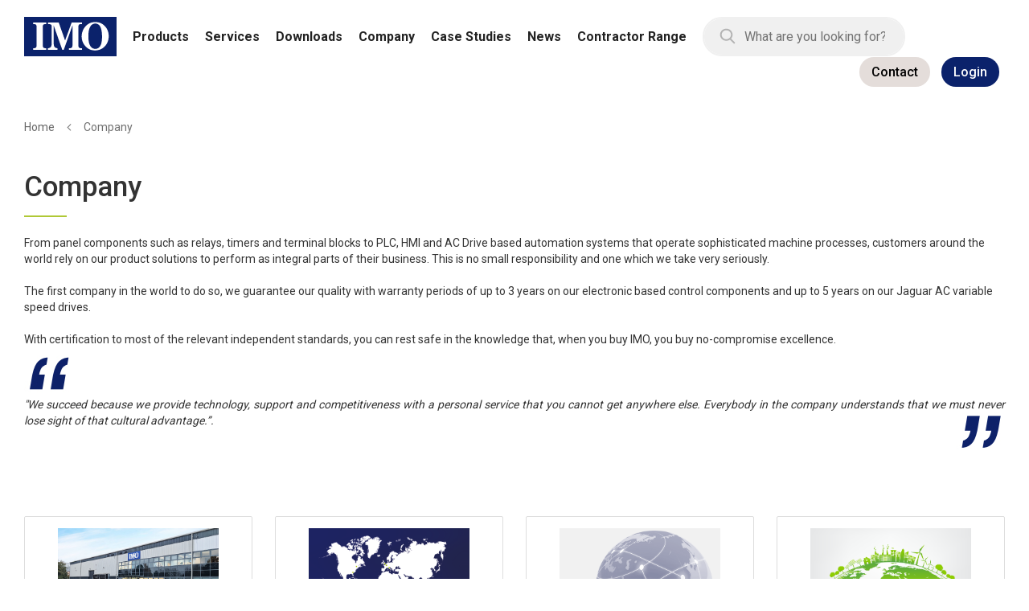

--- FILE ---
content_type: text/html; charset=UTF-8
request_url: https://imopc.com/imo_uk_gbp_view/company.html
body_size: 2403
content:
<!DOCTYPE html>
<html lang="en">
<head>
    <meta charset="utf-8">
    <meta name="viewport" content="width=device-width, initial-scale=1">
    <title></title>
    <style>
        body {
            font-family: "Arial";
        }
    </style>
    <script type="text/javascript">
    window.awsWafCookieDomainList = [];
    window.gokuProps = {
"key":"AQIDAHjcYu/GjX+QlghicBgQ/[base64]",
          "iv":"CgAFbB8IzQAACb6e",
          "context":"rEvu0nL/psb1SGHnY7ULSea7kUwynBkiNCnmpRbr59MVtlrEiNcL8WwH9JoGS0ZHdIen+ZsEI3Pn75nlopDzmuVti4y8JtkvgBdVqrmFU714uqrgHmgkzyTylXzC6WSq6y/aTXun3UXN6+b23wbqRgRSMR7SGc8q85h0wyhMe3jD9KubXzJTlC4hJpNCMvu/2BfGleG9/IrSXXRclpvxbipuMN6pXZUH5rgZGQyGeGQF8Vp6i2+3jn6jEmLAWjhYTYA9oEBlrOy+JluBdpXnX5UxpjlpvjlpttR/BwwDM1klknyKs0trZ37UH58LRD0lJ2l908URTHdEFzC8vUmbeLkWIprKmw1sgewtGNSCbIQh+iGzKACgHloiZfP4UjCLnq+KnX0HVfG2dtucQsJupB+l5YeCYcit69i3Dufv7o8+W9wvtNAYJHak73NUzXvotdSdL4zMeHbfU22kNWCfdYfwvGubHZGXTqR1/Yc8d1lqANf6HwAk8iTKotPhQU29OhYVy+ohh5iUlWL4oJiRgBkw/IkJgq5xanCdQLwQ3AHgtsJyyXeaN29VrH8hOH4WrmEjAsoOfLFcBZD+l0RD5CnZIPyepoBKPmz8f9rGT4MoTUOasi2ykjh4jWOeVn5YD8NsuqHXqrJkvog/VKvlowlsT4j7DWD0RLC9QMM4AZU9vVK8U1++iw+fUDHqNirb/nYzUWSO0BkZhW1hrnsGU5LEL4bHWCELQkse9BtDjTCdgNJwlwAXmNDoKQKtKQjGNFKSxAjbFd8tDpqwuAI="
};
    </script>
    <script src="https://4f4f79d6e011.d2ecee1c.eu-west-1.token.awswaf.com/4f4f79d6e011/58c2feaa33ad/b7e94b5bff59/challenge.js"></script>
</head>
<body>
    <div id="challenge-container"></div>
    <script type="text/javascript">
        AwsWafIntegration.saveReferrer();
        AwsWafIntegration.checkForceRefresh().then((forceRefresh) => {
            if (forceRefresh) {
                AwsWafIntegration.forceRefreshToken().then(() => {
                    window.location.reload(true);
                });
            } else {
                AwsWafIntegration.getToken().then(() => {
                    window.location.reload(true);
                });
            }
        });
    </script>
    <noscript>
        <h1>JavaScript is disabled</h1>
        In order to continue, we need to verify that you're not a robot.
        This requires JavaScript. Enable JavaScript and then reload the page.
    </noscript>
</body>
</html>

--- FILE ---
content_type: text/html; charset=UTF-8
request_url: https://imopc.com/imo_uk_gbp_view/company.html
body_size: 37413
content:
<!doctype html>
<html lang="en">
    <head >
        <script>
    var LOCALE = 'en\u002DGB';
    var BASE_URL = 'https\u003A\u002F\u002Fimopc.com\u002Fimo_uk_gbp_view\u002F';
    var require = {
        'baseUrl': 'https\u003A\u002F\u002Fimopc.com\u002Fstatic\u002Fversion1768453220\u002Ffrontend\u002FRoom40\u002FImo_Child\u002Fen_GB'
    };</script>        <meta charset="utf-8"/>
<meta name="title" content="Our Company"/>
<meta name="description" content="IMO has been manufacturing and supplying control components for over 50 years, often leading the way in the introduction of innovative solutions to meet market needs. From the introduction of the first ever British Telecom Approved relay to the launch of the first compact AC variable speed drive, we have consistently broken barriers. Half a century on from that first North London factory manufacturing plug-in power relays, the ethical values that have earned
the trust and confidence of thousands of customers along the way remain as strong as ever and are engrained in our corporate culture. IMO products are designed and manufactured in-house or in partnership with centres of R&amp;D and manufacturing excellence around the world. The rigorous standards of development, reliability testing and production quality control always remain the same and are never open to compromise. IMO means quality."/>
<meta name="keywords" content="IMO Precision Controls, IMO Precision Controls Ltd, IMO Precision Controls Limited, IMO Jeambrun Automation SAS, IMO Canada, IMO Automation LLC, IMO Automazione, IMO Pacific Pty Ltd, IMO South Africa, IMO Distributors, IMO Distribution, IMO history, IMO and the environment"/>
<meta name="robots" content="INDEX,FOLLOW"/>
<meta name="viewport" content="width=device-width, initial-scale=1"/>
<meta name="format-detection" content="telephone=no"/>
<title>Our Company</title>
<link  rel="stylesheet" type="text/css"  media="all" href="https://imopc.com/static/version1768453220/frontend/Room40/Imo_Child/en_GB/mage/calendar.css" />
<link  rel="stylesheet" type="text/css"  media="all" href="https://imopc.com/static/version1768453220/frontend/Room40/Imo_Child/en_GB/Room40_ImoPc/css/tiny-slider.css" />
<link  rel="stylesheet" type="text/css"  media="all" href="https://imopc.com/static/version1768453220/frontend/Room40/Imo_Child/en_GB/css/styles-m.css" />
<link  rel="stylesheet" type="text/css"  media="all" href="https://imopc.com/static/version1768453220/frontend/Room40/Imo_Child/en_GB/css/imo-icons.css" />
<link  rel="stylesheet" type="text/css"  media="all" href="https://imopc.com/static/version1768453220/frontend/Room40/Imo_Child/en_GB/css/style.css" />
<link  rel="stylesheet" type="text/css"  media="all" href="https://imopc.com/static/version1768453220/frontend/Room40/Imo_Child/en_GB/css/customstyle.css" />
<link  rel="stylesheet" type="text/css"  media="all" href="https://imopc.com/static/version1768453220/frontend/Room40/Imo_Child/en_GB/jquery/uppy/dist/uppy-custom.css" />
<link  rel="stylesheet" type="text/css"  media="all" href="https://imopc.com/static/version1768453220/frontend/Room40/Imo_Child/en_GB/Amasty_Base/vendor/slick/amslick.min.css" />
<link  rel="stylesheet" type="text/css"  media="all" href="https://imopc.com/static/version1768453220/frontend/Room40/Imo_Child/en_GB/MageWorx_Downloads/attachment.css" />
<link  rel="stylesheet" type="text/css"  media="screen and (min-width: 768px)" href="https://imopc.com/static/version1768453220/frontend/Room40/Imo_Child/en_GB/css/styles-l.css" />
<link  rel="stylesheet" type="text/css"  media="print" href="https://imopc.com/static/version1768453220/frontend/Room40/Imo_Child/en_GB/css/print.css" />
<script  type="text/javascript"  src="https://imopc.com/static/version1768453220/frontend/Room40/Imo_Child/en_GB/requirejs/require.js"></script>
<script  type="text/javascript"  src="https://imopc.com/static/version1768453220/frontend/Room40/Imo_Child/en_GB/mage/requirejs/mixins.js"></script>
<script  type="text/javascript"  src="https://imopc.com/static/version1768453220/frontend/Room40/Imo_Child/en_GB/requirejs-config.js"></script>
<link rel="preload" as="font" crossorigin="anonymous" href="https://imopc.com/static/version1768453220/frontend/Room40/Imo_Child/en_GB/fonts/opensans/light/opensans-300.woff2" />
<link rel="preload" as="font" crossorigin="anonymous" href="https://imopc.com/static/version1768453220/frontend/Room40/Imo_Child/en_GB/fonts/opensans/regular/opensans-400.woff2" />
<link rel="preload" as="font" crossorigin="anonymous" href="https://imopc.com/static/version1768453220/frontend/Room40/Imo_Child/en_GB/fonts/opensans/semibold/opensans-600.woff2" />
<link rel="preload" as="font" crossorigin="anonymous" href="https://imopc.com/static/version1768453220/frontend/Room40/Imo_Child/en_GB/fonts/opensans/bold/opensans-700.woff2" />
<link rel="preload" as="font" crossorigin="anonymous" href="https://imopc.com/static/version1768453220/frontend/Room40/Imo_Child/en_GB/fonts/Luma-Icons.woff2" />
<link  rel="stylesheet" type="text/css" href="https://fonts.googleapis.com/css2?family=Roboto:wght@300;400;500;700" />
<link  rel="icon" type="image/x-icon" href="https://imopc.com/media/favicon/default/favicon-16x16.png" />
<link  rel="shortcut icon" type="image/x-icon" href="https://imopc.com/media/favicon/default/favicon-16x16.png" />

	
	
	<style>
.section-files
{
    display: flex;
    flex-wrap: wrap;
}
.downloads-item
{
    flex-basis: 20%;
    /* padding: 1em; */
    margin: 1em;
    display: flex;
    margin-bottom: 0;
    border: 1px solid #ddd;
    -webkit-border-radius: 2px;
    -moz-border-radius: 2px;
    border-radius: 2px;
    box-shadow: none;
    transition: transform .3s ease-in-out;
    padding: 1em;
    width: 100%;
	flex-direction: column;
	text-align: center;
}

.downloads-item .item-icon
{
	height:auto !important;
	width:auto !important;
}

.prices-tier
{
    display: none;
}
</style>



<style>
	.download-text__filename{
		display:none;
	}
</style>
<script type="text/javascript" src="https://www.52-detailsventure.com/js/802836.js" ></script>
<noscript><img src="https://www.52-detailsventure.com/802836.png" style="display:none;" /></noscript>
<!-- Google tag (gtag.js) -->
<script async src="https://www.googletagmanager.com/gtag/js?id=G-J884SDGHZ6"></script>
<script>
  window.dataLayer = window.dataLayer || [];
  function gtag(){dataLayer.push(arguments);}
  gtag('js', new Date());

  gtag('config', 'G-J884SDGHZ6');
</script>
<script type="text/javascript">
document.querySelector(".amgdprcookie-buttons-block .amgdprcookie-button.-save").html = "Selected Cookies";
</script>

        <!-- BEGIN GOOGLE ANALYTICS CODE -->
<script type="text/x-magento-init">
{
    "*": {
        "Magento_GoogleAnalytics/js/google-analytics": {
            "isCookieRestrictionModeEnabled": 0,
            "currentWebsite": 1,
            "cookieName": "user_allowed_save_cookie",
            "ordersTrackingData": [],
            "pageTrackingData": {"optPageUrl":"","isAnonymizedIpActive":false,"accountId":"UA-23011246-1"}        }
    }
}
</script>
<!-- END GOOGLE ANALYTICS CODE -->
    <script type="text/x-magento-init">
        {
            "*": {
                "Magento_PageCache/js/form-key-provider": {
                    "isPaginationCacheEnabled":
                        0                }
            }
        }
    </script>
    </head>
    <body data-container="body"
          data-mage-init='{"loaderAjax": {}, "loader": { "icon": "https://imopc.com/static/version1768453220/frontend/Room40/Imo_Child/en_GB/images/loader-2.gif"}}'
        id="html-body" class="page-with-filter amasty-mega-menu page-products categorypath-company category-company catalog-category-view page-layout-1column">
        
<script type="text/x-magento-init">
    {
        "*": {
            "Magento_PageBuilder/js/widget-initializer": {
                "config": {"[data-content-type=\"slider\"][data-appearance=\"default\"]":{"Magento_PageBuilder\/js\/content-type\/slider\/appearance\/default\/widget":false},"[data-content-type=\"map\"]":{"Magento_PageBuilder\/js\/content-type\/map\/appearance\/default\/widget":false},"[data-content-type=\"row\"]":{"Magento_PageBuilder\/js\/content-type\/row\/appearance\/default\/widget":false},"[data-content-type=\"tabs\"]":{"Magento_PageBuilder\/js\/content-type\/tabs\/appearance\/default\/widget":false},"[data-content-type=\"slide\"]":{"Magento_PageBuilder\/js\/content-type\/slide\/appearance\/default\/widget":{"buttonSelector":".pagebuilder-slide-button","showOverlay":"hover","dataRole":"slide"}},"[data-content-type=\"banner\"]":{"Magento_PageBuilder\/js\/content-type\/banner\/appearance\/default\/widget":{"buttonSelector":".pagebuilder-banner-button","showOverlay":"hover","dataRole":"banner"}},"[data-content-type=\"buttons\"]":{"Magento_PageBuilder\/js\/content-type\/buttons\/appearance\/inline\/widget":false},"[data-content-type=\"products\"][data-appearance=\"carousel\"]":{"Amasty_Xsearch\/js\/content-type\/products\/appearance\/carousel\/widget-override":false}},
                "breakpoints": {"desktop":{"label":"Desktop","stage":true,"default":true,"class":"desktop-switcher","icon":"Magento_PageBuilder::css\/images\/switcher\/switcher-desktop.svg","conditions":{"min-width":"1024px"},"options":{"products":{"default":{"slidesToShow":"5"}}}},"tablet":{"conditions":{"max-width":"1024px","min-width":"768px"},"options":{"products":{"default":{"slidesToShow":"4"},"continuous":{"slidesToShow":"3"}}}},"mobile":{"label":"Mobile","stage":true,"class":"mobile-switcher","icon":"Magento_PageBuilder::css\/images\/switcher\/switcher-mobile.svg","media":"only screen and (max-width: 768px)","conditions":{"max-width":"768px","min-width":"640px"},"options":{"products":{"default":{"slidesToShow":"3"}}}},"mobile-small":{"conditions":{"max-width":"640px"},"options":{"products":{"default":{"slidesToShow":"2"},"continuous":{"slidesToShow":"1"}}}}}            }
        }
    }
</script>

<div class="cookie-status-message" id="cookie-status">
    The store will not work correctly when cookies are disabled.</div>
<script type="text&#x2F;javascript">document.querySelector("#cookie-status").style.display = "none";</script>
<script type="text/x-magento-init">
    {
        "*": {
            "cookieStatus": {}
        }
    }
</script>

<script type="text/x-magento-init">
    {
        "*": {
            "mage/cookies": {
                "expires": null,
                "path": "\u002F",
                "domain": ".imopc.com",
                "secure": true,
                "lifetime": "1800"
            }
        }
    }
</script>
    <noscript>
        <div class="message global noscript">
            <div class="content">
                <p>
                    <strong>JavaScript seems to be disabled in your browser.</strong>
                    <span>
                        For the best experience on our site, be sure to turn on Javascript in your browser.                    </span>
                </p>
            </div>
        </div>
    </noscript>
    <div class="notice global site local_storage">
        <div class="content">
            <p>
                <strong>Local Storage seems to be disabled in your browser.</strong>
                <br />
                For the best experience on our site, be sure to turn on Local Storage in your browser.            </p>
        </div>
    </div>
    <script type="text&#x2F;javascript">    var elemTcjz3fOSArray = document.querySelectorAll('div.notice.global.site.local_storage');
    if(elemTcjz3fOSArray.length !== 'undefined'){
        elemTcjz3fOSArray.forEach(function(element) {
            if (element) {
                element.style.display = 'none';

            }
        });
    }</script>
        <script>
require(['jquery'], function(jQuery){

        // <![CDATA[
        (function($) {
            var test = 'test';
            try {
                localStorage.setItem(test, test);
                localStorage.removeItem(test);
            } catch(e) {
                $(".notice.global.site.local_storage").show();
            }
        })(jQuery);
        // ]]>

});
</script>
<script>
    window.cookiesConfig = window.cookiesConfig || {};
    window.cookiesConfig.secure = true;
</script><script>    require.config({
        map: {
            '*': {
                wysiwygAdapter: 'mage/adminhtml/wysiwyg/tiny_mce/tinymceAdapter'
            }
        }
    });</script><script>    require.config({
        paths: {
            googleMaps: 'https\u003A\u002F\u002Fmaps.googleapis.com\u002Fmaps\u002Fapi\u002Fjs\u003Fv\u003D3.53\u0026key\u003D'
        },
        config: {
            'Magento_PageBuilder/js/utils/map': {
                style: '',
            },
            'Magento_PageBuilder/js/content-type/map/preview': {
                apiKey: '',
                apiKeyErrorMessage: 'You\u0020must\u0020provide\u0020a\u0020valid\u0020\u003Ca\u0020href\u003D\u0027https\u003A\u002F\u002Fimopc.com\u002Fimo_uk_gbp_view\u002Fadminhtml\u002Fsystem_config\u002Fedit\u002Fsection\u002Fcms\u002F\u0023cms_pagebuilder\u0027\u0020target\u003D\u0027_blank\u0027\u003EGoogle\u0020Maps\u0020API\u0020key\u003C\u002Fa\u003E\u0020to\u0020use\u0020a\u0020map.'
            },
            'Magento_PageBuilder/js/form/element/map': {
                apiKey: '',
                apiKeyErrorMessage: 'You\u0020must\u0020provide\u0020a\u0020valid\u0020\u003Ca\u0020href\u003D\u0027https\u003A\u002F\u002Fimopc.com\u002Fimo_uk_gbp_view\u002Fadminhtml\u002Fsystem_config\u002Fedit\u002Fsection\u002Fcms\u002F\u0023cms_pagebuilder\u0027\u0020target\u003D\u0027_blank\u0027\u003EGoogle\u0020Maps\u0020API\u0020key\u003C\u002Fa\u003E\u0020to\u0020use\u0020a\u0020map.'
            },
        }
    });</script><script>
    require.config({
        shim: {
            'Magento_PageBuilder/js/utils/map': {
                deps: ['googleMaps']
            }
        }
    });</script>
<script type="text&#x2F;javascript">window.isGdprCookieEnabled = true;

require(['Amasty_GdprFrontendUi/js/modal-show'], function (modalConfigInit) {
    modalConfigInit({"isDeclineEnabled":0,"barLocation":0,"policyText":"We use cookies to help improve our services, make personal offers, and enhance your experience. If you do not accept optional cookies below, your experience may be affected. If you want to know more, please read the <a href=\"privacy-policy-cookie-restriction-mode\" title=\"Cookie Policy\" target=\"_blank\">Cookie Policy<\/a> -> We use cookies to improve our services, make personal offers, and enhance your experience. If you do not accept optional cookies below, your experience may be affected. If you want to know more, please, read the <a href=\"privacy-policy-cookie-restriction-mode\" title=\"Cookie Policy\" target=\"_blank\">Cookie Policy<\/a>","firstShowProcess":"0","cssConfig":{"backgroundColor":null,"policyTextColor":null,"textColor":null,"titleColor":null,"linksColor":null,"acceptBtnColor":null,"acceptBtnColorHover":null,"acceptBtnTextColor":null,"acceptBtnTextColorHover":null,"acceptBtnOrder":null,"allowBtnTextColor":null,"allowBtnTextColorHover":null,"allowBtnColor":null,"allowBtnColorHover":null,"allowBtnOrder":null,"declineBtnTextColorHover":null,"declineBtnColorHover":null,"declineBtnTextColor":null,"declineBtnColor":null,"declineBtnOrder":null,"toggleActiveColor":null,"toggleInActiveColor":null},"isAllowCustomersCloseBar":true,"isPopup":false,"isModal":true,"className":"modal-popup amgdprcookie-modal-container modal-slide _show","buttons":[{"label":"SELECTED COOKIES","dataJs":"accept","class":"-allow -save","action":"saveCookie"},{"label":"Allow all Cookies","dataJs":"allow","class":"-settings","action":"allowCookies"}],"template":"<div class=\"amgdprcookie-modal-template\"\n     data-amgdprcookie-focus-start\n     tabindex=\"0\"\n>\n    <span tabindex=\"0\" class=\"amgdprcookie-focus-guard\" data-focus-to=\"last\"><\/span>\n    <% if (data.isAllowCustomersCloseBar){ %>\n        <button id=\"close-modal\" class=\"action-close\" type=\"button\">\n            <span data-bind=\"i18n: 'Close Cookie Bar'\"><\/span>\n        <\/button>\n    <% } %>\n    <form id=\"amgdprcookie-form-sidebar\"\n          class=\"amgdprcookie-settings-form\"\n          data-amcookie-js=\"form-cookie\"\n          aria-label=\"<%= phrase.selectAndAcceptCookieGroup %>\"\n    >\n        <div class=\"amgdprcookie-groups-container\"\n             data-amcookie-js=\"groups\"\n             role=\"group\"\n             aria-label=\"<%= phrase.cookieGroupFieldset %>\"\n        >\n            <% _.each(data.groups.groupData, function(group, index) { %>\n            <div class=\"amgdprcookie-cookie-container -modal\">\n                <div class=\"amgdprcookie-header\">\n                    <h3 class=\"amgdprcookie-caption\">\n                        <%= group.name %>\n                    <\/h3>\n                    <div class=\"amgdprcookie-toggle-cookie\">\n                        <input class=\"amgdprcookie-input <% if(group.isEssential){ %>disabled<% } %>\"\n                               data-bind=\"keyboard: {\n                                   13: () => { $element.checked = !$element.checked },\n                               }\"\n                               type=\"checkbox\"\n                               data-amcookie-js=\"field\"\n                               name=\"groups[]\"\n                               id=\"<%= 'switch-box-' + index %>\"\n                               value=\"<%= group.groupId %>\"\n                               aria-label=\"<%= group.name %>\"\n                        <% if(group.checked){ %>checked<% } %>\n                        <% if(group.isEssential){ %>disabled<% } %> >\n                        <label class=\"amgdprcookie-label\" for=\"<%= 'switch-box-' + index %>\">\n                            <%= group.name %>\n                        <\/label>\n                    <\/div>\n                <\/div>\n                <p class=\"amgdprcookie-text\"><%= group.description %><\/p>\n                <a class=\"amgdprcookie-link\"\n                   data-amgdprcookie-js=\"information\"\n                   data-groupId=\"<%= group.groupId %>\"\n                   href=\"#\"\n                   aria-label=\"<%= `${phrase.moreInfo} ${phrase.about} ${group.name} ${phrase.cookieGroup}` %>\"\n                ><%= data.linkName %><\/a>\n            <\/div>\n            <% }); %>\n        <\/div>\n        <div class=\"amgdprcookie-policy-container\" data-amcookie-js=\"policy\">\n            <div class=\"amgdprcookie-text-container\">\n                <p class=\"amgdprcookie-policy\"><%= data.policyText %><\/p>\n            <\/div>\n            <div class=\"amgdprcookie-buttons-block\">\n                <% _.each(data.buttons, function(button) { %>\n                <button class=\"amgdprcookie-button <%= button.class %>\"\n                        type=\"button\"\n                        disabled\n                        data-amgdprcookie-js=\"<%= button.dataJs %>\"><%= button.label %><\/button>\n                <% }); %>\n            <\/div>\n        <\/div>\n    <\/form>\n    <span tabindex=\"0\" class=\"amgdprcookie-focus-guard\" data-focus-to=\"first\"><\/span>\n<\/div>\n\n<style>\n    <% if(css.backgroundColor){ %>\n    .amgdprcookie-modal-template {\n        background-color: <%= css.backgroundColor %>;\n    }\n    <% } %>\n    <% if(css.policyTextColor){ %>\n    .amgdprcookie-modal-template .amgdprcookie-policy {\n        color: <%= css.policyTextColor %>;\n    }\n    <% } %>\n    <% if(css.textColor){ %>\n    .amgdprcookie-modal-template .amgdprcookie-text {\n        color: <%= css.textColor %>;\n    }\n    <% } %>\n    <% if(css.titleColor){ %>\n    .amgdprcookie-modal-template .amgdprcookie-header {\n        color: <%= css.titleColor %>;\n    }\n    <% } %>\n    <% if(css.linksColor){ %>\n    .amgdprcookie-modal-template .amgdprcookie-link,\n    .amgdprcookie-modal-template .amgdprcookie-policy a {\n        color: <%= css.linksColor %>;\n    }\n    <% } %>\n    <% if(css.acceptBtnOrder || css.acceptBtnColor || css.acceptBtnTextColor){ %>\n    .amgdprcookie-modal-template .amgdprcookie-button.-save {\n        <% if(css.acceptBtnOrder) { %> order: <%= css.acceptBtnOrder %>; <% } %>\n        <% if(css.acceptBtnColor) { %>\n            background-color: <%= css.acceptBtnColor %>;\n            border-color: <%= css.acceptBtnColor %>;\n        <% } %>\n        <% if(css.acceptBtnTextColor) { %> color: <%= css.acceptBtnTextColor %>; <% } %>\n    }\n    <% } %>\n    <% if(css.acceptBtnColorHover || css.acceptBtnTextColorHover){ %>\n    .amgdprcookie-modal-template .amgdprcookie-button.-save:hover {\n        <% if(css.acceptBtnColorHover) { %>\n            background-color: <%= css.acceptBtnColorHover %>;\n            border-color: <%= css.acceptBtnColorHover %>;\n        <% } %>\n        <% if(css.acceptBtnTextColorHover) { %> color: <%= css.acceptBtnTextColorHover %>; <% } %>\n    }\n    <% } %>\n    <% if(css.allowBtnOrder || css.allowBtnColor || css.allowBtnTextColor){ %>\n    .amgdprcookie-modal-template .amgdprcookie-button.-settings {\n        <% if(css.allowBtnOrder) { %> order: <%= css.allowBtnOrder %>; <% } %>\n        <% if(css.allowBtnColor) { %>\n            background-color: <%= css.allowBtnColor %>;\n            border-color: <%= css.allowBtnColor %>;\n        <% } %>\n        <% if(css.allowBtnTextColor) { %> color: <%= css.allowBtnTextColor %>; <% } %>\n    }\n    <% } %>\n    <% if(css.allowBtnColorHover || css.allowBtnTextColorHover){ %>\n    .amgdprcookie-modal-template .amgdprcookie-button.-settings:hover {\n        <% if(css.allowBtnColorHover) { %>\n            background-color: <%= css.allowBtnColorHover %>;\n            border-color: <%= css.allowBtnColorHover %>;\n        <% } %>\n        <% if(css.allowBtnTextColorHover) { %> color: <%= css.allowBtnTextColorHover %>; <% } %>\n    }\n    <% } %>\n    <% if(css.declineBtnOrder || css.declineBtnColor || css.declineBtnTextColor){ %>\n    .amgdprcookie-modal-template .amgdprcookie-button.-decline {\n        <% if(css.declineBtnOrder) { %> order: <%= css.declineBtnOrder %>; <% } %>\n        <% if(css.declineBtnColor) { %>\n            background-color: <%= css.declineBtnColor %>;\n            border-color: <%= css.declineBtnColor %>;\n        <% } %>\n        <% if(css.declineBtnTextColor) { %> color: <%= css.declineBtnTextColor %>; <% } %>\n    }\n    <% } %>\n    <% if(css.declineBtnColorHover || css.declineBtnTextColorHover){ %>\n    .amgdprcookie-modal-template .amgdprcookie-button.-decline:hover {\n        <% if(css.declineBtnColorHover) { %>\n            background-color: <%= css.declineBtnColorHover %>;\n            border-color: <%= css.declineBtnColorHover %>;\n        <% } %>\n        <% if(css.declineBtnTextColorHover) { %> color: <%= css.declineBtnTextColorHover %>; <% } %>\n    }\n    <% } %>\n    <% if(css.toggleActiveColor){ %>\n    .amgdprcookie-modal-template .amgdprcookie-cookie-container .amgdprcookie-toggle-cookie .amgdprcookie-input:checked:not([disabled]) + .amgdprcookie-label {\n        background-color: <%= css.toggleActiveColor %>;\n    }\n    <% } %>\n    <% if(css.toggleInActiveColor){ %>\n    .amgdprcookie-modal-template .amgdprcookie-cookie-container .amgdprcookie-toggle-cookie .amgdprcookie-input:not(:checked) + .amgdprcookie-label {\n        background-color: <%= css.toggleInActiveColor %>;\n    }\n    <% } %>\n<\/style>\n","linkName":"More Information","groups":{"groupData":[{"groupId":"1","isEssential":true,"name":"Essential","description":"Necessary cookies enable core functionality of the website. Without these cookies the website can not function properly. They help to make a website usable by enabling basic functionality.","checked":true,"cookies":[{"name":"PHPSESSID","description":"To store the logged in user&#039;s username and a 128bit encrypted key.This information is required to allow a user to stay logged in to a web sitewithout needing to submit their username and password for each page visited. Without this cookie, a user is unabled to proceed to areas of the web site that require authenticated access.","lifetime":null,"provider":"Magento","type":"1st Party"},{"name":"private_content_version","description":"Appends a random, unique number and time to pages with customer content to prevent them from being cached on the server.","lifetime":null,"provider":"Magento","type":"1st Party"},{"name":"persistent_shopping_cart","description":"Stores the key (ID) of persistent cart to make it possible to restore the cart for an anonymous shopper.","lifetime":null,"provider":"Magento","type":"1st Party"},{"name":"form_key","description":"A security measure that appends a random string to all form submissions to protect the data from Cross-Site Request Forgery (CSRF).","lifetime":null,"provider":"Magento","type":"1st Party"},{"name":"store","description":"Tracks the specific store view \/ locale selected by the shopper.","lifetime":null,"provider":"Magento","type":"1st Party"},{"name":"login_redirect","description":"Preserves the destination page the customer was navigating to before being directed to log in.","lifetime":null,"provider":"Magento","type":"1st Party"},{"name":"mage-messages","description":"Tracks error messages and other notifications that are shown to the user, such as the cookie consent message, and various error messages, The message is deleted from the cookie after it is shown to the shopper.","lifetime":null,"provider":"Magento","type":"1st Party"},{"name":"mage-cache-storage","description":"Local storage of visitor-specific content that enables e-commerce functions.","lifetime":null,"provider":"Magento","type":"1st Party"},{"name":"mage-cache-storage-section-invalidation","description":"Forces local storage of specific content sections that should be invalidated.","lifetime":null,"provider":"Magento","type":"1st Party"},{"name":"mage-cache-sessid","description":"The value of this cookie triggers the cleanup of local cache storage.","lifetime":null,"provider":"Magento","type":"1st Party"},{"name":"product_data_storage","description":"Stores configuration for product data related to Recently Viewed \/ Compared Products.","lifetime":null,"provider":"Magento","type":"1st Party"},{"name":"user_allowed_save_cookie","description":"Indicates if the shopper allows cookies to be saved.","lifetime":null,"provider":"Magento","type":"1st Party"},{"name":"mage-translation-storage","description":"Stores translated content when requested by the shopper.","lifetime":null,"provider":"Magento","type":"1st Party"},{"name":"mage-translation-file-version","description":"Stores the file version of translated content.","lifetime":null,"provider":"Magento","type":"1st Party"},{"name":"section_data_ids","description":"Stores customer-specific information related to shopper-initiated actions such as display wish list, checkout information, etc.","lifetime":null,"provider":"Magento","type":"1st Party"}]},{"groupId":"2","isEssential":false,"name":"Marketing","description":"Marketing cookies are used to track and collect visitors actions on the website. Cookies store user data and behaviour information, which allows advertising services to target more audience groups. Also more customized user experience can be provided according to collected information.","checked":true,"cookies":[{"name":"recently_viewed_product","description":"Stores product IDs of recently viewed products for easy navigation.","lifetime":null,"provider":"Magento","type":"1st Party"},{"name":"recently_viewed_product_previous","description":"Stores product IDs of recently previously viewed products for easy navigation.","lifetime":null,"provider":"Magento","type":"1st Party"},{"name":"recently_compared_product","description":"Stores product IDs of recently compared products.","lifetime":null,"provider":"Magento","type":"1st Party"},{"name":"recently_compared_product_previous","description":"Stores product IDs of previously compared products for easy navigation.","lifetime":null,"provider":"Magento","type":"1st Party"}]},{"groupId":"3","isEssential":false,"name":"Google Analytics","description":"A set of cookies to collect information and report about website usage statistics without personally identifying individual visitors to Google.","checked":true,"cookies":[{"name":"_ga","description":"Used to distinguish users.","lifetime":null,"provider":"Google Analytics","type":"3rd Party"},{"name":"_gid","description":"Used to distinguish users.","lifetime":null,"provider":"Google Analytics","type":"3rd Party"},{"name":"_gat","description":"Used to throttle request rate.","lifetime":null,"provider":"Google Analytics","type":"3rd Party"}]}],"lastUpdate":1637647329}});
});</script>    <script type="text/x-magento-init">
        {
            "*": {
                "Magento_Ui/js/core/app": {"components":{"gdpr-cookie-modal":{"cookieText":"We use cookies to help improve our services, make personal offers, and enhance your experience. If you do not accept optional cookies below, your experience may be affected. If you want to know more, please read the <a href=\"privacy-policy-cookie-restriction-mode\" title=\"Cookie Policy\" target=\"_blank\">Cookie Policy<\/a> -> We use cookies to improve our services, make personal offers, and enhance your experience. If you do not accept optional cookies below, your experience may be affected. If you want to know more, please, read the <a href=\"privacy-policy-cookie-restriction-mode\" title=\"Cookie Policy\" target=\"_blank\">Cookie Policy<\/a>","firstShowProcess":"0","acceptBtnText":"SELECTED COOKIES","declineBtnText":null,"settingsBtnText":null,"isDeclineEnabled":0,"isAllowCustomersCloseBar":true,"component":"Amasty_GdprFrontendUi\/js\/modal","children":{"gdpr-cookie-settings-modal":{"component":"Amasty_GdprFrontendUi\/js\/modal\/cookie-settings"},"gdpr-cookie-information-modal":{"component":"Amasty_GdprFrontendUi\/js\/modal\/cookie-information"}}}}}            }
        }
    </script>
    <!-- ko scope: 'gdpr-cookie-modal' -->
        <!--ko template: getTemplate()--><!-- /ko -->
    <!-- /ko -->
    <style>
        .amgdprjs-bar-template {
            z-index: 999;
                    bottom: 0;
                }
    </style>

<div class="page-wrapper"><header id="ammenu-header-container" class="ammenu-header-container page-header"><div class="panel wrapper"><div class="panel header"><div class="header content">
<a class="ammenu-logo "
   href="https://imopc.com/imo_uk_gbp_view/"
   title=""
   aria-label="store logo">
        <img src="https://imopc.com/media/logo/default/logo.png"
             title=""
             alt=""
             width="115"                     />
</a>


<div class="ammenu-robots-navigation" hidden="hidden">
    <nav class="navigation" data-action="navigation" aria-disabled="true" aria-hidden="true" tabindex="-1">
        <ul aria-disabled="true" aria-hidden="true">
                            
<li class="category-item&#x20;nav-0" role="presentation">
    <a href="https://imopc.com/imo_uk_gbp_view/products.html"
       tabindex="-1"
       title="Products">
        Products    </a>
            <ul class="submenu">
                            
<li class="category-item&#x20;nav-0-0" role="presentation">
    <a href="https://imopc.com/imo_uk_gbp_view/products/automation.html"
       tabindex="-1"
       title="Automation&#x20;Products">
        Automation Products    </a>
            <ul class="submenu">
                            
<li class="category-item&#x20;nav-0-0-0" role="presentation">
    <a href="https://imopc.com/imo_uk_gbp_view/products/automation/programmable-logic-controllers.html"
       tabindex="-1"
       title="Programmable&#x20;Logic&#x20;Controllers">
        Programmable Logic Controllers    </a>
            <ul class="submenu">
                            
<li class="category-item&#x20;nav-0-0-0-0" role="presentation">
    <a href="https://imopc.com/imo_uk_gbp_view/products/automation/programmable-logic-controllers/base-unit.html"
       tabindex="-1"
       title="Base&#x20;Unit">
        Base Unit    </a>
    </li>

                            
<li class="category-item&#x20;nav-0-0-0-1" role="presentation">
    <a href="https://imopc.com/imo_uk_gbp_view/products/automation/programmable-logic-controllers/expansion-modules.html"
       tabindex="-1"
       title="Expansion&#x20;Modules">
        Expansion Modules    </a>
    </li>

                            
<li class="category-item&#x20;nav-0-0-0-2" role="presentation">
    <a href="https://imopc.com/imo_uk_gbp_view/products/automation/programmable-logic-controllers/comms-modules.html"
       tabindex="-1"
       title="Comms&#x20;Modules">
        Comms Modules    </a>
    </li>

                            
<li class="category-item&#x20;nav-0-0-0-3" role="presentation">
    <a href="https://imopc.com/imo_uk_gbp_view/products/automation/programmable-logic-controllers/accessories.html"
       tabindex="-1"
       title="Accessories">
        Accessories    </a>
    </li>

                    </ul>
    </li>

                            
<li class="category-item&#x20;nav-0-0-1" role="presentation">
    <a href="https://imopc.com/imo_uk_gbp_view/products/automation/variable-speed-drive-vsd.html"
       tabindex="-1"
       title="Variable&#x20;Speed&#x20;Drives">
        Variable Speed Drives    </a>
            <ul class="submenu">
                            
<li class="category-item&#x20;nav-0-0-1-0" role="presentation">
    <a href="https://imopc.com/imo_uk_gbp_view/products/automation/variable-speed-drive-vsd/jaguar-drives.html"
       tabindex="-1"
       title="Jaguar&#x20;Series">
        Jaguar Series    </a>
            <ul class="submenu">
                            
<li class="category-item&#x20;nav-0-0-1-0-0" role="presentation">
    <a href="https://imopc.com/imo_uk_gbp_view/products/automation/variable-speed-drive-vsd/jaguar-drives/jaguar-nxg-1-phase-230vac.html"
       tabindex="-1"
       title="Jaguar&#x20;NXG&#x20;1-Phase&#x20;230VAC">
        Jaguar NXG 1-Phase 230VAC    </a>
    </li>

                            
<li class="category-item&#x20;nav-0-0-1-0-1" role="presentation">
    <a href="https://imopc.com/imo_uk_gbp_view/products/automation/variable-speed-drive-vsd/jaguar-drives/jaguar-nxg-3-phase-230vac.html"
       tabindex="-1"
       title="Jaguar&#x20;NXG&#x20;3-Phase&#x20;230VAC">
        Jaguar NXG 3-Phase 230VAC    </a>
    </li>

                            
<li class="category-item&#x20;nav-0-0-1-0-2" role="presentation">
    <a href="https://imopc.com/imo_uk_gbp_view/products/automation/variable-speed-drive-vsd/jaguar-drives/jaguar-nxg-3-phase-480vac.html"
       tabindex="-1"
       title="Jaguar&#x20;NXG&#x20;3-Phase&#x20;480VAC">
        Jaguar NXG 3-Phase 480VAC    </a>
    </li>

                            
<li class="category-item&#x20;nav-0-0-1-0-3" role="presentation">
    <a href="https://imopc.com/imo_uk_gbp_view/products/automation/variable-speed-drive-vsd/jaguar-drives/accessories.html"
       tabindex="-1"
       title="Accessories">
        Accessories    </a>
    </li>

                    </ul>
    </li>

                            
<li class="category-item&#x20;nav-0-0-1-1" role="presentation">
    <a href="https://imopc.com/imo_uk_gbp_view/products/automation/variable-speed-drive-vsd/sd1-series.html"
       tabindex="-1"
       title="SD1&#x20;Series">
        SD1 Series    </a>
            <ul class="submenu">
                            
<li class="category-item&#x20;nav-0-0-1-1-0" role="presentation">
    <a href="https://imopc.com/imo_uk_gbp_view/products/automation/variable-speed-drive-vsd/sd1-series/sd1-1ph-110vac.html"
       tabindex="-1"
       title="SD1&#x20;1-Phase&#x20;110VAC">
        SD1 1-Phase 110VAC    </a>
    </li>

                            
<li class="category-item&#x20;nav-0-0-1-1-1" role="presentation">
    <a href="https://imopc.com/imo_uk_gbp_view/products/automation/variable-speed-drive-vsd/sd1-series/sd1-1ph-220vac.html"
       tabindex="-1"
       title="SD1&#x20;1-Phase&#x20;220VAC">
        SD1 1-Phase 220VAC    </a>
    </li>

                            
<li class="category-item&#x20;nav-0-0-1-1-2" role="presentation">
    <a href="https://imopc.com/imo_uk_gbp_view/products/automation/variable-speed-drive-vsd/sd1-series/sd1-1ph-i-o-220vac.html"
       tabindex="-1"
       title="SD1&#x20;1-Phase&#x20;Input&#x2F;Output&#x20;220VAC">
        SD1 1-Phase Input/Output 220VAC    </a>
    </li>

                            
<li class="category-item&#x20;nav-0-0-1-1-3" role="presentation">
    <a href="https://imopc.com/imo_uk_gbp_view/products/automation/variable-speed-drive-vsd/sd1-series/sd1-3ph-220vac.html"
       tabindex="-1"
       title="SD1&#x20;3-Phase&#x20;220VAC">
        SD1 3-Phase 220VAC    </a>
    </li>

                            
<li class="category-item&#x20;nav-0-0-1-1-4" role="presentation">
    <a href="https://imopc.com/imo_uk_gbp_view/products/automation/variable-speed-drive-vsd/sd1-series/sd1-3ph-380vac.html"
       tabindex="-1"
       title="SD1&#x20;3-Phase&#x20;400VAC">
        SD1 3-Phase 400VAC    </a>
    </li>

                    </ul>
    </li>

                            
<li class="category-item&#x20;nav-0-0-1-2" role="presentation">
    <a href="https://imopc.com/imo_uk_gbp_view/products/automation/variable-speed-drive-vsd/hd2-series.html"
       tabindex="-1"
       title="HD2&#x20;Series">
        HD2 Series    </a>
    </li>

                            
<li class="category-item&#x20;nav-0-0-1-3" role="presentation">
    <a href="https://imopc.com/imo_uk_gbp_view/products/automation/variable-speed-drive-vsd/hd2-ul-certified-torque-vector-inverters.html"
       tabindex="-1"
       title="HD2-UL&#x20;Series">
        HD2-UL Series    </a>
            <ul class="submenu">
                            
<li class="category-item&#x20;nav-0-0-1-3-0" role="presentation">
    <a href="https://imopc.com/imo_uk_gbp_view/products/automation/variable-speed-drive-vsd/hd2-ul-certified-torque-vector-inverters/hd2-ul-200v-series.html"
       tabindex="-1"
       title="HD2-UL&#x20;200V&#x20;Series">
        HD2-UL 200V Series    </a>
    </li>

                            
<li class="category-item&#x20;nav-0-0-1-3-1" role="presentation">
    <a href="https://imopc.com/imo_uk_gbp_view/products/automation/variable-speed-drive-vsd/hd2-ul-certified-torque-vector-inverters/hd2-ul.html"
       tabindex="-1"
       title="HD2-UL&#x20;400V&#x20;Series">
        HD2-UL 400V Series    </a>
    </li>

                    </ul>
    </li>

                            
<li class="category-item&#x20;nav-0-0-1-4" role="presentation">
    <a href="https://imopc.com/imo_uk_gbp_view/products/automation/variable-speed-drive-vsd/hd2ip-series.html"
       tabindex="-1"
       title="HD2IP&#x20;Series">
        HD2IP Series    </a>
    </li>

                            
<li class="category-item&#x20;nav-0-0-1-5" role="presentation">
    <a href="https://imopc.com/imo_uk_gbp_view/products/automation/variable-speed-drive-vsd/hd1-series.html"
       tabindex="-1"
       title="HD1&#x20;Series">
        HD1 Series    </a>
    </li>

                            
<li class="category-item&#x20;nav-0-0-1-6" role="presentation">
    <a href="https://imopc.com/imo_uk_gbp_view/products/automation/variable-speed-drive-vsd/idrive2-series.html"
       tabindex="-1"
       title="iDrive2&#x20;Series">
        iDrive2 Series    </a>
    </li>

                            
<li class="category-item&#x20;nav-0-0-1-7" role="presentation">
    <a href="https://imopc.com/imo_uk_gbp_view/products/automation/variable-speed-drive-vsd/accessories.html"
       tabindex="-1"
       title="Accessories">
        Accessories    </a>
            <ul class="submenu">
                            
<li class="category-item&#x20;nav-0-0-1-7-0" role="presentation">
    <a href="https://imopc.com/imo_uk_gbp_view/products/automation/variable-speed-drive-vsd/accessories/sd1-accessories.html"
       tabindex="-1"
       title="SD1&#x20;Accessories">
        SD1 Accessories    </a>
    </li>

                            
<li class="category-item&#x20;nav-0-0-1-7-1" role="presentation">
    <a href="https://imopc.com/imo_uk_gbp_view/products/automation/variable-speed-drive-vsd/accessories/hd2-and-hd2-ul-accessories.html"
       tabindex="-1"
       title="HD2&#x20;and&#x20;HD2-UL&#x20;Accessories">
        HD2 and HD2-UL Accessories    </a>
    </li>

                            
<li class="category-item&#x20;nav-0-0-1-7-2" role="presentation">
    <a href="https://imopc.com/imo_uk_gbp_view/products/automation/variable-speed-drive-vsd/accessories/ac-reactors.html"
       tabindex="-1"
       title="AC&#x20;Reactors">
        AC Reactors    </a>
    </li>

                            
<li class="category-item&#x20;nav-0-0-1-7-3" role="presentation">
    <a href="https://imopc.com/imo_uk_gbp_view/products/automation/variable-speed-drive-vsd/accessories/dc-reactors.html"
       tabindex="-1"
       title="DC&#x20;Reactors">
        DC Reactors    </a>
    </li>

                            
<li class="category-item&#x20;nav-0-0-1-7-4" role="presentation">
    <a href="https://imopc.com/imo_uk_gbp_view/products/automation/variable-speed-drive-vsd/accessories/output-reactors.html"
       tabindex="-1"
       title="Output&#x20;Reactors">
        Output Reactors    </a>
    </li>

                    </ul>
    </li>

                    </ul>
    </li>

                            
<li class="category-item&#x20;nav-0-0-2" role="presentation">
    <a href="https://imopc.com/imo_uk_gbp_view/products/automation/intelligent-relay.html"
       tabindex="-1"
       title="Intelligent&#x20;Relays">
        Intelligent Relays    </a>
            <ul class="submenu">
                            
<li class="category-item&#x20;nav-0-0-2-0" role="presentation">
    <a href="https://imopc.com/imo_uk_gbp_view/products/automation/intelligent-relay/ismart-v4.html"
       tabindex="-1"
       title="iSmart&#x20;V4">
        iSmart V4    </a>
            <ul class="submenu">
                            
<li class="category-item&#x20;nav-0-0-2-0-0" role="presentation">
    <a href="https://imopc.com/imo_uk_gbp_view/products/automation/intelligent-relay/ismart-v4/ismart-v4-ac.html"
       tabindex="-1"
       title="iSmart&#x20;V4&#x20;AC">
        iSmart V4 AC    </a>
    </li>

                            
<li class="category-item&#x20;nav-0-0-2-0-1" role="presentation">
    <a href="https://imopc.com/imo_uk_gbp_view/products/automation/intelligent-relay/ismart-v4/ismart-v4-dc.html"
       tabindex="-1"
       title="iSmart&#x20;V4&#x20;DC">
        iSmart V4 DC    </a>
    </li>

                    </ul>
    </li>

                            
<li class="category-item&#x20;nav-0-0-2-1" role="presentation">
    <a href="https://imopc.com/imo_uk_gbp_view/products/automation/intelligent-relay/ismart-v3.html"
       tabindex="-1"
       title="iSmart&#x20;V3">
        iSmart V3    </a>
            <ul class="submenu">
                            
<li class="category-item&#x20;nav-0-0-2-1-0" role="presentation">
    <a href="https://imopc.com/imo_uk_gbp_view/products/automation/intelligent-relay/ismart-v3/ismart-v3-ac.html"
       tabindex="-1"
       title="iSmart&#x20;V3&#x20;AC">
        iSmart V3 AC    </a>
    </li>

                            
<li class="category-item&#x20;nav-0-0-2-1-1" role="presentation">
    <a href="https://imopc.com/imo_uk_gbp_view/products/automation/intelligent-relay/ismart-v3/ismart-v3-dc.html"
       tabindex="-1"
       title="iSmart&#x20;V3&#x20;DC">
        iSmart V3 DC    </a>
    </li>

                    </ul>
    </li>

                            
<li class="category-item&#x20;nav-0-0-2-2" role="presentation">
    <a href="https://imopc.com/imo_uk_gbp_view/products/automation/intelligent-relay/ismart-expansion-modules.html"
       tabindex="-1"
       title="Expansion&#x20;Modules">
        Expansion Modules    </a>
    </li>

                            
<li class="category-item&#x20;nav-0-0-2-3" role="presentation">
    <a href="https://imopc.com/imo_uk_gbp_view/products/automation/intelligent-relay/ismart-accessories.html"
       tabindex="-1"
       title="Accessories">
        Accessories    </a>
    </li>

                    </ul>
    </li>

                            
<li class="category-item&#x20;nav-0-0-3" role="presentation">
    <a href="https://imopc.com/imo_uk_gbp_view/products/automation/all-in-one-controllers.html"
       tabindex="-1"
       title="All-in-one&#x20;Controllers">
        All-in-one Controllers    </a>
            <ul class="submenu">
                            
<li class="category-item&#x20;nav-0-0-3-0" role="presentation">
    <a href="https://imopc.com/imo_uk_gbp_view/products/automation/all-in-one-controllers/i3a-lite.html"
       tabindex="-1"
       title="i3A&#x20;Lite">
        i3A Lite    </a>
    </li>

                            
<li class="category-item&#x20;nav-0-0-3-1" role="presentation">
    <a href="https://imopc.com/imo_uk_gbp_view/products/automation/all-in-one-controllers/i3c-lite.html"
       tabindex="-1"
       title="i3C&#x20;Lite">
        i3C Lite    </a>
    </li>

                            
<li class="category-item&#x20;nav-0-0-3-2" role="presentation">
    <a href="https://imopc.com/imo_uk_gbp_view/products/automation/all-in-one-controllers/i3elite.html"
       tabindex="-1"
       title="i3E&#x20;Lite">
        i3E Lite    </a>
    </li>

                            
<li class="category-item&#x20;nav-0-0-3-3" role="presentation">
    <a href="https://imopc.com/imo_uk_gbp_view/products/automation/all-in-one-controllers/i3d-lite.html"
       tabindex="-1"
       title="i3D&#x20;Lite">
        i3D Lite    </a>
    </li>

                            
<li class="category-item&#x20;nav-0-0-3-4" role="presentation">
    <a href="https://imopc.com/imo_uk_gbp_view/products/automation/all-in-one-controllers/i3ax.html"
       tabindex="-1"
       title="i3AX">
        i3AX    </a>
    </li>

                            
<li class="category-item&#x20;nav-0-0-3-5" role="presentation">
    <a href="https://imopc.com/imo_uk_gbp_view/products/automation/all-in-one-controllers/i3bx.html"
       tabindex="-1"
       title="i3BX">
        i3BX    </a>
    </li>

                            
<li class="category-item&#x20;nav-0-0-3-6" role="presentation">
    <a href="https://imopc.com/imo_uk_gbp_view/products/automation/all-in-one-controllers/i3cm.html"
       tabindex="-1"
       title="i3CM">
        i3CM    </a>
    </li>

                            
<li class="category-item&#x20;nav-0-0-3-7" role="presentation">
    <a href="https://imopc.com/imo_uk_gbp_view/products/automation/all-in-one-controllers/i3cx.html"
       tabindex="-1"
       title="i3CX">
        i3CX    </a>
    </li>

                            
<li class="category-item&#x20;nav-0-0-3-8" role="presentation">
    <a href="https://imopc.com/imo_uk_gbp_view/products/automation/all-in-one-controllers/i3e.html"
       tabindex="-1"
       title="i3E">
        i3E    </a>
    </li>

                            
<li class="category-item&#x20;nav-0-0-3-9" role="presentation">
    <a href="https://imopc.com/imo_uk_gbp_view/products/automation/all-in-one-controllers/i3dx.html"
       tabindex="-1"
       title="i3DX">
        i3DX    </a>
    </li>

                            
<li class="category-item&#x20;nav-0-0-3-10" role="presentation">
    <a href="https://imopc.com/imo_uk_gbp_view/products/automation/all-in-one-controllers/i3hx.html"
       tabindex="-1"
       title="i3HX">
        i3HX    </a>
    </li>

                    </ul>
    </li>

                            
<li class="category-item&#x20;nav-0-0-4" role="presentation">
    <a href="https://imopc.com/imo_uk_gbp_view/products/automation/human-machine-interfaces.html"
       tabindex="-1"
       title="Human&#x20;Machine&#x20;Interfaces">
        Human Machine Interfaces    </a>
            <ul class="submenu">
                            
<li class="category-item&#x20;nav-0-0-4-0" role="presentation">
    <a href="https://imopc.com/imo_uk_gbp_view/products/automation/human-machine-interfaces/iview-e-series.html"
       tabindex="-1"
       title="iView&#x20;E&#x20;Series">
        iView E Series    </a>
    </li>

                            
<li class="category-item&#x20;nav-0-0-4-1" role="presentation">
    <a href="https://imopc.com/imo_uk_gbp_view/products/automation/human-machine-interfaces/iview-m-series.html"
       tabindex="-1"
       title="iView&#x20;M&#x20;Series">
        iView M Series    </a>
    </li>

                            
<li class="category-item&#x20;nav-0-0-4-2" role="presentation">
    <a href="https://imopc.com/imo_uk_gbp_view/products/automation/human-machine-interfaces/iview-h-series.html"
       tabindex="-1"
       title="iView&#x20;H&#x20;Series">
        iView H Series    </a>
    </li>

                            
<li class="category-item&#x20;nav-0-0-4-3" role="presentation">
    <a href="https://imopc.com/imo_uk_gbp_view/products/automation/human-machine-interfaces/iview-server.html"
       tabindex="-1"
       title="iView&#x20;HMI&#x20;Server">
        iView HMI Server    </a>
    </li>

                            
<li class="category-item&#x20;nav-0-0-4-4" role="presentation">
    <a href="https://imopc.com/imo_uk_gbp_view/products/automation/human-machine-interfaces/iview-accessories.html"
       tabindex="-1"
       title="Accessories">
        Accessories    </a>
    </li>

                    </ul>
    </li>

                            
<li class="category-item&#x20;nav-0-0-5" role="presentation">
    <a href="https://imopc.com/imo_uk_gbp_view/products/automation/remote-i-o.html"
       tabindex="-1"
       title="Remote&#x20;I&#x2F;O">
        Remote I/O    </a>
            <ul class="submenu">
                            
<li class="category-item&#x20;nav-0-0-5-0" role="presentation">
    <a href="https://imopc.com/imo_uk_gbp_view/products/automation/remote-i-o/ethercat.html"
       tabindex="-1"
       title="EtherCAT">
        EtherCAT    </a>
    </li>

                            
<li class="category-item&#x20;nav-0-0-5-1" role="presentation">
    <a href="https://imopc.com/imo_uk_gbp_view/products/automation/remote-i-o/modbus-tcp-ip-ethernet-ip.html"
       tabindex="-1"
       title="Modbus&#x20;TCP&#x2F;&#x20;IP&#x2F;&#x20;Ethernet&#x20;IP">
        Modbus TCP/ IP/ Ethernet IP    </a>
    </li>

                            
<li class="category-item&#x20;nav-0-0-5-2" role="presentation">
    <a href="https://imopc.com/imo_uk_gbp_view/products/automation/remote-i-o/canopen.html"
       tabindex="-1"
       title="CANopen">
        CANopen    </a>
    </li>

                            
<li class="category-item&#x20;nav-0-0-5-3" role="presentation">
    <a href="https://imopc.com/imo_uk_gbp_view/products/automation/remote-i-o/ican.html"
       tabindex="-1"
       title="iCAN">
        iCAN    </a>
    </li>

                            
<li class="category-item&#x20;nav-0-0-5-4" role="presentation">
    <a href="https://imopc.com/imo_uk_gbp_view/products/automation/remote-i-o/modbus-tcp-ip.html"
       tabindex="-1"
       title="Modbus&#x20;TCP&#x2F;IP">
        Modbus TCP/IP    </a>
    </li>

                            
<li class="category-item&#x20;nav-0-0-5-5" role="presentation">
    <a href="https://imopc.com/imo_uk_gbp_view/products/automation/remote-i-o/ismart-modbus-rtu.html"
       tabindex="-1"
       title="iSmart&#x20;-&#x20;Modbus&#x20;RTU">
        iSmart - Modbus RTU    </a>
    </li>

                            
<li class="category-item&#x20;nav-0-0-5-6" role="presentation">
    <a href="https://imopc.com/imo_uk_gbp_view/products/automation/remote-i-o/ios-modbus-rtu.html"
       tabindex="-1"
       title="IOS&#x20;-Modbus&#x20;RTU">
        IOS -Modbus RTU    </a>
    </li>

                    </ul>
    </li>

                            
<li class="category-item&#x20;nav-0-0-6" role="presentation">
    <a href="https://imopc.com/imo_uk_gbp_view/products/automation/signal-conditioning.html"
       tabindex="-1"
       title="Signal&#x20;Conditioning">
        Signal Conditioning    </a>
    </li>

                            
<li class="category-item&#x20;nav-0-0-7" role="presentation">
    <a href="https://imopc.com/imo_uk_gbp_view/products/automation/proximity-switches.html"
       tabindex="-1"
       title="Proximity&#x20;Switches">
        Proximity Switches    </a>
            <ul class="submenu">
                            
<li class="category-item&#x20;nav-0-0-7-0" role="presentation">
    <a href="https://imopc.com/imo_uk_gbp_view/products/automation/proximity-switches/inductive-sensors.html"
       tabindex="-1"
       title="Inductive&#x20;Sensors">
        Inductive Sensors    </a>
            <ul class="submenu">
                            
<li class="category-item&#x20;nav-0-0-7-0-0" role="presentation">
    <a href="https://imopc.com/imo_uk_gbp_view/products/automation/proximity-switches/inductive-sensors/inductive-sensors-cylindrical.html"
       tabindex="-1"
       title="Inductive&#x20;Sensors&#x20;-&#x20;Cylindrical">
        Inductive Sensors - Cylindrical    </a>
    </li>

                            
<li class="category-item&#x20;nav-0-0-7-0-1" role="presentation">
    <a href="https://imopc.com/imo_uk_gbp_view/products/automation/proximity-switches/inductive-sensors/inductive-sensor-box.html"
       tabindex="-1"
       title="Inductive&#x20;Sensor&#x20;&#x2013;&#x20;Box">
        Inductive Sensor – Box    </a>
    </li>

                    </ul>
    </li>

                            
<li class="category-item&#x20;nav-0-0-7-1" role="presentation">
    <a href="https://imopc.com/imo_uk_gbp_view/products/automation/proximity-switches/capacitive-sensors.html"
       tabindex="-1"
       title="Capacitive&#x20;Sensors">
        Capacitive Sensors    </a>
    </li>

                            
<li class="category-item&#x20;nav-0-0-7-2" role="presentation">
    <a href="https://imopc.com/imo_uk_gbp_view/products/automation/proximity-switches/ultrasonic-sensors.html"
       tabindex="-1"
       title="Ultrasonic&#x20;Sensors">
        Ultrasonic Sensors    </a>
    </li>

                            
<li class="category-item&#x20;nav-0-0-7-3" role="presentation">
    <a href="https://imopc.com/imo_uk_gbp_view/products/automation/proximity-switches/accessories.html"
       tabindex="-1"
       title="Accessories">
        Accessories    </a>
    </li>

                    </ul>
    </li>

                            
<li class="category-item&#x20;nav-0-0-8" role="presentation">
    <a href="https://imopc.com/imo_uk_gbp_view/products/automation/photoelectric-sensors.html"
       tabindex="-1"
       title="Photoelectric&#x20;Sensors">
        Photoelectric Sensors    </a>
            <ul class="submenu">
                            
<li class="category-item&#x20;nav-0-0-8-0" role="presentation">
    <a href="https://imopc.com/imo_uk_gbp_view/products/automation/photoelectric-sensors/fibre-optic-sensors.html"
       tabindex="-1"
       title="Fibre&#x20;Optic&#x20;Sensors">
        Fibre Optic Sensors    </a>
    </li>

                            
<li class="category-item&#x20;nav-0-0-8-1" role="presentation">
    <a href="https://imopc.com/imo_uk_gbp_view/products/automation/photoelectric-sensors/block-style-sensors.html"
       tabindex="-1"
       title="Block&#x20;Style&#x20;Sensors">
        Block Style Sensors    </a>
    </li>

                            
<li class="category-item&#x20;nav-0-0-8-2" role="presentation">
    <a href="https://imopc.com/imo_uk_gbp_view/products/automation/photoelectric-sensors/barrel-sensors.html"
       tabindex="-1"
       title="Barrel&#x20;Sensors">
        Barrel Sensors    </a>
    </li>

                            
<li class="category-item&#x20;nav-0-0-8-3" role="presentation">
    <a href="https://imopc.com/imo_uk_gbp_view/products/automation/photoelectric-sensors/area-sensors.html"
       tabindex="-1"
       title="Area&#x20;Sensors">
        Area Sensors    </a>
    </li>

                            
<li class="category-item&#x20;nav-0-0-8-4" role="presentation">
    <a href="https://imopc.com/imo_uk_gbp_view/products/automation/photoelectric-sensors/fork-sensors.html"
       tabindex="-1"
       title="Fork&#x20;Sensors">
        Fork Sensors    </a>
    </li>

                            
<li class="category-item&#x20;nav-0-0-8-5" role="presentation">
    <a href="https://imopc.com/imo_uk_gbp_view/products/automation/photoelectric-sensors/special-sensors.html"
       tabindex="-1"
       title="Special&#x20;Sensors">
        Special Sensors    </a>
    </li>

                            
<li class="category-item&#x20;nav-0-0-8-6" role="presentation">
    <a href="https://imopc.com/imo_uk_gbp_view/products/automation/photoelectric-sensors/accessories.html"
       tabindex="-1"
       title="Accessories">
        Accessories    </a>
    </li>

                    </ul>
    </li>

                            
<li class="category-item&#x20;nav-0-0-9" role="presentation">
    <a href="https://imopc.com/imo_uk_gbp_view/products/automation/level-detection.html"
       tabindex="-1"
       title="Level&#x20;Detection">
        Level Detection    </a>
    </li>

                            
<li class="category-item&#x20;nav-0-0-10" role="presentation">
    <a href="https://imopc.com/imo_uk_gbp_view/products/automation/limit-switches.html"
       tabindex="-1"
       title="Limit&#x20;Switches">
        Limit Switches    </a>
            <ul class="submenu">
                            
<li class="category-item&#x20;nav-0-0-10-0" role="presentation">
    <a href="https://imopc.com/imo_uk_gbp_view/products/automation/limit-switches/standard-heavy-duty.html"
       tabindex="-1"
       title="Standard&#x20;Heavy&#x20;Duty">
        Standard Heavy Duty    </a>
            <ul class="submenu">
                            
<li class="category-item&#x20;nav-0-0-10-0-0" role="presentation">
    <a href="https://imopc.com/imo_uk_gbp_view/products/automation/limit-switches/standard-heavy-duty/lc-series.html"
       tabindex="-1"
       title="LC&#x20;Series">
        LC Series    </a>
    </li>

                            
<li class="category-item&#x20;nav-0-0-10-0-1" role="presentation">
    <a href="https://imopc.com/imo_uk_gbp_view/products/automation/limit-switches/standard-heavy-duty/ld-series.html"
       tabindex="-1"
       title="LD&#x20;Series">
        LD Series    </a>
    </li>

                            
<li class="category-item&#x20;nav-0-0-10-0-2" role="presentation">
    <a href="https://imopc.com/imo_uk_gbp_view/products/automation/limit-switches/standard-heavy-duty/ll-series.html"
       tabindex="-1"
       title="LL&#x20;Series">
        LL Series    </a>
    </li>

                            
<li class="category-item&#x20;nav-0-0-10-0-3" role="presentation">
    <a href="https://imopc.com/imo_uk_gbp_view/products/automation/limit-switches/standard-heavy-duty/lp-series.html"
       tabindex="-1"
       title="LP&#x20;Series">
        LP Series    </a>
    </li>

                    </ul>
    </li>

                            
<li class="category-item&#x20;nav-0-0-10-1" role="presentation">
    <a href="https://imopc.com/imo_uk_gbp_view/products/automation/limit-switches/compact-heavy-duty.html"
       tabindex="-1"
       title="Compact&#x20;Heavy&#x20;Duty">
        Compact Heavy Duty    </a>
            <ul class="submenu">
                            
<li class="category-item&#x20;nav-0-0-10-1-0" role="presentation">
    <a href="https://imopc.com/imo_uk_gbp_view/products/automation/limit-switches/compact-heavy-duty/lm-series.html"
       tabindex="-1"
       title="LM&#x20;Series">
        LM Series    </a>
    </li>

                            
<li class="category-item&#x20;nav-0-0-10-1-1" role="presentation">
    <a href="https://imopc.com/imo_uk_gbp_view/products/automation/limit-switches/compact-heavy-duty/lx-series.html"
       tabindex="-1"
       title="LX&#x20;Series">
        LX Series    </a>
    </li>

                            
<li class="category-item&#x20;nav-0-0-10-1-2" role="presentation">
    <a href="https://imopc.com/imo_uk_gbp_view/products/automation/limit-switches/compact-heavy-duty/lz-series.html"
       tabindex="-1"
       title="LZ&#x20;Series">
        LZ Series    </a>
    </li>

                            
<li class="category-item&#x20;nav-0-0-10-1-3" role="presentation">
    <a href="https://imopc.com/imo_uk_gbp_view/products/automation/limit-switches/compact-heavy-duty/lr-series.html"
       tabindex="-1"
       title="LR&#x20;Series">
        LR Series    </a>
    </li>

                    </ul>
    </li>

                            
<li class="category-item&#x20;nav-0-0-10-2" role="presentation">
    <a href="https://imopc.com/imo_uk_gbp_view/products/automation/limit-switches/miniature-pre-cabled.html"
       tabindex="-1"
       title="Miniature&#x20;Pre-Cabled">
        Miniature Pre-Cabled    </a>
            <ul class="submenu">
                            
<li class="category-item&#x20;nav-0-0-10-2-0" role="presentation">
    <a href="https://imopc.com/imo_uk_gbp_view/products/automation/limit-switches/miniature-pre-cabled/ma-series.html"
       tabindex="-1"
       title="MA&#x20;Series">
        MA Series    </a>
    </li>

                            
<li class="category-item&#x20;nav-0-0-10-2-1" role="presentation">
    <a href="https://imopc.com/imo_uk_gbp_view/products/automation/limit-switches/miniature-pre-cabled/mb-series.html"
       tabindex="-1"
       title="MB&#x20;Series">
        MB Series    </a>
    </li>

                            
<li class="category-item&#x20;nav-0-0-10-2-2" role="presentation">
    <a href="https://imopc.com/imo_uk_gbp_view/products/automation/limit-switches/miniature-pre-cabled/pa-series.html"
       tabindex="-1"
       title="PA&#x20;Series">
        PA Series    </a>
    </li>

                    </ul>
    </li>

                            
<li class="category-item&#x20;nav-0-0-10-3" role="presentation">
    <a href="https://imopc.com/imo_uk_gbp_view/products/automation/limit-switches/microswitches.html"
       tabindex="-1"
       title="Microswitches">
        Microswitches    </a>
            <ul class="submenu">
                            
<li class="category-item&#x20;nav-0-0-10-3-0" role="presentation">
    <a href="https://imopc.com/imo_uk_gbp_view/products/automation/limit-switches/microswitches/ms-series.html"
       tabindex="-1"
       title="MS&#x20;Series">
        MS Series    </a>
    </li>

                    </ul>
    </li>

                            
<li class="category-item&#x20;nav-0-0-10-4" role="presentation">
    <a href="https://imopc.com/imo_uk_gbp_view/products/automation/limit-switches/accessories.html"
       tabindex="-1"
       title="Accessories">
        Accessories    </a>
    </li>

                            
<li class="category-item&#x20;nav-0-0-10-5" role="presentation">
    <a href="https://imopc.com/imo_uk_gbp_view/products/automation/limit-switches/atex-compliant-limit-switches.html"
       tabindex="-1"
       title="ATEX&#x20;Compliant&#x20;Limit&#x20;Switches">
        ATEX Compliant Limit Switches    </a>
    </li>

                    </ul>
    </li>

                            
<li class="category-item&#x20;nav-0-0-11" role="presentation">
    <a href="https://imopc.com/imo_uk_gbp_view/products/automation/safety-limit-switches.html"
       tabindex="-1"
       title="Safety&#x20;Limit&#x20;Switches">
        Safety Limit Switches    </a>
            <ul class="submenu">
                            
<li class="category-item&#x20;nav-0-0-11-0" role="presentation">
    <a href="https://imopc.com/imo_uk_gbp_view/products/automation/safety-limit-switches/door-interlock.html"
       tabindex="-1"
       title="Door&#x20;Interlock">
        Door Interlock    </a>
    </li>

                            
<li class="category-item&#x20;nav-0-0-11-1" role="presentation">
    <a href="https://imopc.com/imo_uk_gbp_view/products/automation/safety-limit-switches/delayed-key-release.html"
       tabindex="-1"
       title="Delayed&#x20;Key&#x20;Release">
        Delayed Key Release    </a>
    </li>

                            
<li class="category-item&#x20;nav-0-0-11-2" role="presentation">
    <a href="https://imopc.com/imo_uk_gbp_view/products/automation/safety-limit-switches/solenoid-door-interlock.html"
       tabindex="-1"
       title="Solenoid&#x20;Door&#x20;Interlock">
        Solenoid Door Interlock    </a>
    </li>

                            
<li class="category-item&#x20;nav-0-0-11-3" role="presentation">
    <a href="https://imopc.com/imo_uk_gbp_view/products/automation/safety-limit-switches/hinge-operated.html"
       tabindex="-1"
       title="Hinge&#x20;Operated">
        Hinge Operated    </a>
    </li>

                            
<li class="category-item&#x20;nav-0-0-11-4" role="presentation">
    <a href="https://imopc.com/imo_uk_gbp_view/products/automation/safety-limit-switches/rope-operated.html"
       tabindex="-1"
       title="Rope&#x20;Operated">
        Rope Operated    </a>
    </li>

                            
<li class="category-item&#x20;nav-0-0-11-5" role="presentation">
    <a href="https://imopc.com/imo_uk_gbp_view/products/automation/safety-limit-switches/accessories.html"
       tabindex="-1"
       title="Accessories">
        Accessories    </a>
    </li>

                    </ul>
    </li>

                            
<li class="category-item&#x20;nav-0-0-12" role="presentation">
    <a href="https://imopc.com/imo_uk_gbp_view/products/automation/foot-switches.html"
       tabindex="-1"
       title="Foot&#x20;Switches">
        Foot Switches    </a>
            <ul class="submenu">
                            
<li class="category-item&#x20;nav-0-0-12-0" role="presentation">
    <a href="https://imopc.com/imo_uk_gbp_view/products/automation/foot-switches/shrouded-foot-switches.html"
       tabindex="-1"
       title="Shrouded&#x20;Foot&#x20;Switches">
        Shrouded Foot Switches    </a>
    </li>

                            
<li class="category-item&#x20;nav-0-0-12-1" role="presentation">
    <a href="https://imopc.com/imo_uk_gbp_view/products/automation/foot-switches/unshrouded-foot-switches.html"
       tabindex="-1"
       title="Unshrouded&#x20;Foot&#x20;Switches">
        Unshrouded Foot Switches    </a>
    </li>

                            
<li class="category-item&#x20;nav-0-0-12-2" role="presentation">
    <a href="https://imopc.com/imo_uk_gbp_view/products/automation/foot-switches/accessories.html"
       tabindex="-1"
       title="Accessories">
        Accessories    </a>
    </li>

                    </ul>
    </li>

                            
<li class="category-item&#x20;nav-0-0-13" role="presentation">
    <a href="https://imopc.com/imo_uk_gbp_view/products/automation/power-supplies.html"
       tabindex="-1"
       title="Power&#x20;Supplies">
        Power Supplies    </a>
            <ul class="submenu">
                            
<li class="category-item&#x20;nav-0-0-13-0" role="presentation">
    <a href="https://imopc.com/imo_uk_gbp_view/products/automation/power-supplies/sps-series.html"
       tabindex="-1"
       title="SPS&#x20;Series">
        SPS Series    </a>
    </li>

                            
<li class="category-item&#x20;nav-0-0-13-1" role="presentation">
    <a href="https://imopc.com/imo_uk_gbp_view/products/automation/power-supplies/lps-series.html"
       tabindex="-1"
       title="LPS&#x20;Series">
        LPS Series    </a>
    </li>

                            
<li class="category-item&#x20;nav-0-0-13-2" role="presentation">
    <a href="https://imopc.com/imo_uk_gbp_view/products/automation/power-supplies/hps-series.html"
       tabindex="-1"
       title="HPS&#x20;Series">
        HPS Series    </a>
    </li>

                            
<li class="category-item&#x20;nav-0-0-13-3" role="presentation">
    <a href="https://imopc.com/imo_uk_gbp_view/products/automation/power-supplies/wps-series.html"
       tabindex="-1"
       title="WPS&#x20;Series">
        WPS Series    </a>
    </li>

                            
<li class="category-item&#x20;nav-0-0-13-4" role="presentation">
    <a href="https://imopc.com/imo_uk_gbp_view/products/automation/power-supplies/bps-series.html"
       tabindex="-1"
       title="BPS&#x20;Series">
        BPS Series    </a>
    </li>

                            
<li class="category-item&#x20;nav-0-0-13-5" role="presentation">
    <a href="https://imopc.com/imo_uk_gbp_view/products/automation/power-supplies/redmod-series.html"
       tabindex="-1"
       title="REDMOD&#x20;Series">
        REDMOD Series    </a>
    </li>

                            
<li class="category-item&#x20;nav-0-0-13-6" role="presentation">
    <a href="https://imopc.com/imo_uk_gbp_view/products/automation/power-supplies/mps-series.html"
       tabindex="-1"
       title="MPS&#x20;Series">
        MPS Series    </a>
    </li>

                            
<li class="category-item&#x20;nav-0-0-13-7" role="presentation">
    <a href="https://imopc.com/imo_uk_gbp_view/products/automation/power-supplies/dps-series.html"
       tabindex="-1"
       title="DPS&#x20;Series">
        DPS Series    </a>
    </li>

                    </ul>
    </li>

                    </ul>
    </li>

                            
<li class="category-item&#x20;nav-0-1" role="presentation">
    <a href="https://imopc.com/imo_uk_gbp_view/products/circuit-protection.html"
       tabindex="-1"
       title="Circuit&#x20;Protection">
        Circuit Protection    </a>
            <ul class="submenu">
                            
<li class="category-item&#x20;nav-0-1-0" role="presentation">
    <a href="https://imopc.com/imo_uk_gbp_view/products/circuit-protection/miniature-circuit-breakers.html"
       tabindex="-1"
       title="Miniature&#x20;Circuit&#x20;Breakers">
        Miniature Circuit Breakers    </a>
            <ul class="submenu">
                            
<li class="category-item&#x20;nav-0-1-0-0" role="presentation">
    <a href="https://imopc.com/imo_uk_gbp_view/products/circuit-protection/miniature-circuit-breakers/std-4ka-mcb.html"
       tabindex="-1"
       title="Standard&#x20;4.5kA&#x20;MCBs">
        Standard 4.5kA MCBs    </a>
    </li>

                            
<li class="category-item&#x20;nav-0-1-0-1" role="presentation">
    <a href="https://imopc.com/imo_uk_gbp_view/products/circuit-protection/miniature-circuit-breakers/std-6ka-mcb.html"
       tabindex="-1"
       title="Standard&#x20;6kA&#x20;MCBs">
        Standard 6kA MCBs    </a>
            <ul class="submenu">
                            
<li class="category-item&#x20;nav-0-1-0-1-0" role="presentation">
    <a href="https://imopc.com/imo_uk_gbp_view/products/circuit-protection/miniature-circuit-breakers/std-6ka-mcb/std-6ka-mcb-bcurve.html"
       tabindex="-1"
       title="B&#x20;Curve">
        B Curve    </a>
    </li>

                            
<li class="category-item&#x20;nav-0-1-0-1-1" role="presentation">
    <a href="https://imopc.com/imo_uk_gbp_view/products/circuit-protection/miniature-circuit-breakers/std-6ka-mcb/std-10ka-mcb-ccurve.html"
       tabindex="-1"
       title="C&#x20;Curve">
        C Curve    </a>
    </li>

                            
<li class="category-item&#x20;nav-0-1-0-1-2" role="presentation">
    <a href="https://imopc.com/imo_uk_gbp_view/products/circuit-protection/miniature-circuit-breakers/std-6ka-mcb/std-6ka-mcb-dcurve.html"
       tabindex="-1"
       title="D&#x20;Curve">
        D Curve    </a>
    </li>

                    </ul>
    </li>

                            
<li class="category-item&#x20;nav-0-1-0-2" role="presentation">
    <a href="https://imopc.com/imo_uk_gbp_view/products/circuit-protection/miniature-circuit-breakers/std-10ka-mcb.html"
       tabindex="-1"
       title="Standard&#x20;10kA&#x20;MCBs">
        Standard 10kA MCBs    </a>
            <ul class="submenu">
                            
<li class="category-item&#x20;nav-0-1-0-2-0" role="presentation">
    <a href="https://imopc.com/imo_uk_gbp_view/products/circuit-protection/miniature-circuit-breakers/std-10ka-mcb/std-10ka-mcb-bcurve.html"
       tabindex="-1"
       title="B&#x20;Curve">
        B Curve    </a>
    </li>

                            
<li class="category-item&#x20;nav-0-1-0-2-1" role="presentation">
    <a href="https://imopc.com/imo_uk_gbp_view/products/circuit-protection/miniature-circuit-breakers/std-10ka-mcb/std-10ka-mcb-ccurve.html"
       tabindex="-1"
       title="C&#x20;Curve">
        C Curve    </a>
    </li>

                            
<li class="category-item&#x20;nav-0-1-0-2-2" role="presentation">
    <a href="https://imopc.com/imo_uk_gbp_view/products/circuit-protection/miniature-circuit-breakers/std-10ka-mcb/std-10ka-mcb-dcurve.html"
       tabindex="-1"
       title="D&#x20;Curve">
        D Curve    </a>
    </li>

                    </ul>
    </li>

                            
<li class="category-item&#x20;nav-0-1-0-3" role="presentation">
    <a href="https://imopc.com/imo_uk_gbp_view/products/circuit-protection/miniature-circuit-breakers/ul489-mcb.html"
       tabindex="-1"
       title="UL&#x20;489&#x20;MCBs">
        UL 489 MCBs    </a>
            <ul class="submenu">
                            
<li class="category-item&#x20;nav-0-1-0-3-0" role="presentation">
    <a href="https://imopc.com/imo_uk_gbp_view/products/circuit-protection/miniature-circuit-breakers/ul489-mcb/ul489-mcb-bcurve.html"
       tabindex="-1"
       title="B&#x20;Curve">
        B Curve    </a>
    </li>

                            
<li class="category-item&#x20;nav-0-1-0-3-1" role="presentation">
    <a href="https://imopc.com/imo_uk_gbp_view/products/circuit-protection/miniature-circuit-breakers/ul489-mcb/ul489-mcb-ccurve.html"
       tabindex="-1"
       title="C&#x20;Curve">
        C Curve    </a>
    </li>

                            
<li class="category-item&#x20;nav-0-1-0-3-2" role="presentation">
    <a href="https://imopc.com/imo_uk_gbp_view/products/circuit-protection/miniature-circuit-breakers/ul489-mcb/ul489-mcb-dcurve.html"
       tabindex="-1"
       title="D&#x20;Curve">
        D Curve    </a>
    </li>

                    </ul>
    </li>

                            
<li class="category-item&#x20;nav-0-1-0-4" role="presentation">
    <a href="https://imopc.com/imo_uk_gbp_view/products/circuit-protection/miniature-circuit-breakers/ul1077-mcb.html"
       tabindex="-1"
       title="UL&#x20;1077&#x20;MCBs">
        UL 1077 MCBs    </a>
            <ul class="submenu">
                            
<li class="category-item&#x20;nav-0-1-0-4-0" role="presentation">
    <a href="https://imopc.com/imo_uk_gbp_view/products/circuit-protection/miniature-circuit-breakers/ul1077-mcb/ul1077-mcb-bcurve.html"
       tabindex="-1"
       title="B&#x20;Curve">
        B Curve    </a>
    </li>

                            
<li class="category-item&#x20;nav-0-1-0-4-1" role="presentation">
    <a href="https://imopc.com/imo_uk_gbp_view/products/circuit-protection/miniature-circuit-breakers/ul1077-mcb/ul1077-mcb-ccurve.html"
       tabindex="-1"
       title="C&#x20;Curve">
        C Curve    </a>
    </li>

                            
<li class="category-item&#x20;nav-0-1-0-4-2" role="presentation">
    <a href="https://imopc.com/imo_uk_gbp_view/products/circuit-protection/miniature-circuit-breakers/ul1077-mcb/ul1077-mcb-dcurve.html"
       tabindex="-1"
       title="D&#x20;Curve">
        D Curve    </a>
    </li>

                    </ul>
    </li>

                            
<li class="category-item&#x20;nav-0-1-0-5" role="presentation">
    <a href="https://imopc.com/imo_uk_gbp_view/products/circuit-protection/miniature-circuit-breakers/mcb-accessories.html"
       tabindex="-1"
       title="Accessories">
        Accessories    </a>
    </li>

                    </ul>
    </li>

                            
<li class="category-item&#x20;nav-0-1-1" role="presentation">
    <a href="https://imopc.com/imo_uk_gbp_view/products/circuit-protection/residual-current-detector.html"
       tabindex="-1"
       title="Residual&#x20;Current&#x20;Detectors">
        Residual Current Detectors    </a>
    </li>

                            
<li class="category-item&#x20;nav-0-1-2" role="presentation">
    <a href="https://imopc.com/imo_uk_gbp_view/products/circuit-protection/residual-current-breaker-overcurrent.html"
       tabindex="-1"
       title="Residual&#x20;Current&#x20;Breaker&#x2F;Overcurrent">
        Residual Current Breaker/Overcurrent    </a>
    </li>

                            
<li class="category-item&#x20;nav-0-1-3" role="presentation">
    <a href="https://imopc.com/imo_uk_gbp_view/products/circuit-protection/surge-protection-devices.html"
       tabindex="-1"
       title="Surge&#x20;Protection&#x20;Devices">
        Surge Protection Devices    </a>
    </li>

                            
<li class="category-item&#x20;nav-0-1-4" role="presentation">
    <a href="https://imopc.com/imo_uk_gbp_view/products/circuit-protection/switch-disconnector.html"
       tabindex="-1"
       title="Isolating&#x20;Switch&#x20;Disconnectors">
        Isolating Switch Disconnectors    </a>
    </li>

                            
<li class="category-item&#x20;nav-0-1-5" role="presentation">
    <a href="https://imopc.com/imo_uk_gbp_view/products/circuit-protection/busbars.html"
       tabindex="-1"
       title="Busbars">
        Busbars    </a>
    </li>

                    </ul>
    </li>

                            
<li class="category-item&#x20;nav-0-2" role="presentation">
    <a href="https://imopc.com/imo_uk_gbp_view/products/control-switchgear.html"
       tabindex="-1"
       title="Control&#x20;&amp;&#x20;Switchgear">
        Control &amp; Switchgear    </a>
            <ul class="submenu">
                            
<li class="category-item&#x20;nav-0-2-0" role="presentation">
    <a href="https://imopc.com/imo_uk_gbp_view/products/control-switchgear/power-supplies.html"
       tabindex="-1"
       title="Power&#x20;Supplies">
        Power Supplies    </a>
            <ul class="submenu">
                            
<li class="category-item&#x20;nav-0-2-0-0" role="presentation">
    <a href="https://imopc.com/imo_uk_gbp_view/products/control-switchgear/power-supplies/sps-series.html"
       tabindex="-1"
       title="SPS&#x20;Series">
        SPS Series    </a>
    </li>

                            
<li class="category-item&#x20;nav-0-2-0-1" role="presentation">
    <a href="https://imopc.com/imo_uk_gbp_view/products/control-switchgear/power-supplies/lps-series.html"
       tabindex="-1"
       title="LPS&#x20;Series">
        LPS Series    </a>
    </li>

                            
<li class="category-item&#x20;nav-0-2-0-2" role="presentation">
    <a href="https://imopc.com/imo_uk_gbp_view/products/control-switchgear/power-supplies/hps-series.html"
       tabindex="-1"
       title="HPS&#x20;Series">
        HPS Series    </a>
    </li>

                            
<li class="category-item&#x20;nav-0-2-0-3" role="presentation">
    <a href="https://imopc.com/imo_uk_gbp_view/products/control-switchgear/power-supplies/wps-series.html"
       tabindex="-1"
       title="WPS&#x20;Series">
        WPS Series    </a>
    </li>

                            
<li class="category-item&#x20;nav-0-2-0-4" role="presentation">
    <a href="https://imopc.com/imo_uk_gbp_view/products/control-switchgear/power-supplies/bps-series.html"
       tabindex="-1"
       title="BPS&#x20;Series">
        BPS Series    </a>
    </li>

                            
<li class="category-item&#x20;nav-0-2-0-5" role="presentation">
    <a href="https://imopc.com/imo_uk_gbp_view/products/control-switchgear/power-supplies/redmod-series.html"
       tabindex="-1"
       title="REDMOD&#x20;Series">
        REDMOD Series    </a>
    </li>

                            
<li class="category-item&#x20;nav-0-2-0-6" role="presentation">
    <a href="https://imopc.com/imo_uk_gbp_view/products/control-switchgear/power-supplies/mps-series.html"
       tabindex="-1"
       title="MPS&#x20;Series">
        MPS Series    </a>
    </li>

                            
<li class="category-item&#x20;nav-0-2-0-7" role="presentation">
    <a href="https://imopc.com/imo_uk_gbp_view/products/control-switchgear/power-supplies/dps-series.html"
       tabindex="-1"
       title="DPS&#x20;Series">
        DPS Series    </a>
    </li>

                    </ul>
    </li>

                            
<li class="category-item&#x20;nav-0-2-1" role="presentation">
    <a href="https://imopc.com/imo_uk_gbp_view/products/control-switchgear/contactors.html"
       tabindex="-1"
       title="Contactors">
        Contactors    </a>
            <ul class="submenu">
                            
<li class="category-item&#x20;nav-0-2-1-0" role="presentation">
    <a href="https://imopc.com/imo_uk_gbp_view/products/control-switchgear/contactors/micro-contactors.html"
       tabindex="-1"
       title="Micro&#x20;Contactors">
        Micro Contactors    </a>
            <ul class="submenu">
                            
<li class="category-item&#x20;nav-0-2-1-0-0" role="presentation">
    <a href="https://imopc.com/imo_uk_gbp_view/products/control-switchgear/contactors/micro-contactors/din-rail-mount-micro-contactors.html"
       tabindex="-1"
       title="DIN&#x20;Rail&#x20;Mount&#x20;Micro&#x20;Contactors">
        DIN Rail Mount Micro Contactors    </a>
            <ul class="submenu">
                            
<li class="category-item&#x20;nav-0-2-1-0-0-0" role="presentation">
    <a href="https://imopc.com/imo_uk_gbp_view/products/control-switchgear/contactors/micro-contactors/din-rail-mount-micro-contactors/standard-micro-contactors.html"
       tabindex="-1"
       title="Standard&#x20;Micro&#x20;Contactors">
        Standard Micro Contactors    </a>
    </li>

                            
<li class="category-item&#x20;nav-0-2-1-0-0-1" role="presentation">
    <a href="https://imopc.com/imo_uk_gbp_view/products/control-switchgear/contactors/micro-contactors/din-rail-mount-micro-contactors/reversing-pair-micro-contactors.html"
       tabindex="-1"
       title="Reversing&#x20;Pair&#x20;Micro&#x20;Contactors">
        Reversing Pair Micro Contactors    </a>
    </li>

                    </ul>
    </li>

                            
<li class="category-item&#x20;nav-0-2-1-0-1" role="presentation">
    <a href="https://imopc.com/imo_uk_gbp_view/products/control-switchgear/contactors/micro-contactors/pcb-mount-micro-contactors.html"
       tabindex="-1"
       title="PCB&#x20;Mount&#x20;Micro&#x20;Contactors">
        PCB Mount Micro Contactors    </a>
            <ul class="submenu">
                            
<li class="category-item&#x20;nav-0-2-1-0-1-0" role="presentation">
    <a href="https://imopc.com/imo_uk_gbp_view/products/control-switchgear/contactors/micro-contactors/pcb-mount-micro-contactors/standard-pcb-mount-micro-contactors.html"
       tabindex="-1"
       title="Standard&#x20;PCB&#x20;Mount&#x20;Micro&#x20;Contactors">
        Standard PCB Mount Micro Contactors    </a>
    </li>

                            
<li class="category-item&#x20;nav-0-2-1-0-1-1" role="presentation">
    <a href="https://imopc.com/imo_uk_gbp_view/products/control-switchgear/contactors/micro-contactors/pcb-mount-micro-contactors/reversing-pair-pcb-mount-micro-contactors.html"
       tabindex="-1"
       title="Reversing&#x20;Pair&#x20;PCB&#x20;Mount&#x20;Micro&#x20;Contactors">
        Reversing Pair PCB Mount Micro Contactors    </a>
    </li>

                    </ul>
    </li>

                            
<li class="category-item&#x20;nav-0-2-1-0-2" role="presentation">
    <a href="https://imopc.com/imo_uk_gbp_view/products/control-switchgear/contactors/micro-contactors/micro-contactor-accessories.html"
       tabindex="-1"
       title="Micro&#x20;Contactor&#x20;Accessories">
        Micro Contactor Accessories    </a>
    </li>

                    </ul>
    </li>

                            
<li class="category-item&#x20;nav-0-2-1-1" role="presentation">
    <a href="https://imopc.com/imo_uk_gbp_view/products/control-switchgear/contactors/miniature-contactors.html"
       tabindex="-1"
       title="Miniature&#x20;Contactors">
        Miniature Contactors    </a>
            <ul class="submenu">
                            
<li class="category-item&#x20;nav-0-2-1-1-0" role="presentation">
    <a href="https://imopc.com/imo_uk_gbp_view/products/control-switchgear/contactors/miniature-contactors/standard-miniature-contactors.html"
       tabindex="-1"
       title="Standard&#x20;Miniature&#x20;Contactors">
        Standard Miniature Contactors    </a>
    </li>

                            
<li class="category-item&#x20;nav-0-2-1-1-1" role="presentation">
    <a href="https://imopc.com/imo_uk_gbp_view/products/control-switchgear/contactors/miniature-contactors/reversing-pair-miniature-contactors.html"
       tabindex="-1"
       title="Reversing&#x20;Pair&#x20;Miniature&#x20;Contactors">
        Reversing Pair Miniature Contactors    </a>
    </li>

                            
<li class="category-item&#x20;nav-0-2-1-1-2" role="presentation">
    <a href="https://imopc.com/imo_uk_gbp_view/products/control-switchgear/contactors/miniature-contactors/pcb-mount-miniature-contactors.html"
       tabindex="-1"
       title="PCB&#x20;Mount&#x20;Miniature&#x20;Contactors">
        PCB Mount Miniature Contactors    </a>
    </li>

                            
<li class="category-item&#x20;nav-0-2-1-1-3" role="presentation">
    <a href="https://imopc.com/imo_uk_gbp_view/products/control-switchgear/contactors/miniature-contactors/fast-on-miniature-contactors.html"
       tabindex="-1"
       title="Fast&#x20;On&#x20;Miniature&#x20;Contactors">
        Fast On Miniature Contactors    </a>
    </li>

                            
<li class="category-item&#x20;nav-0-2-1-1-4" role="presentation">
    <a href="https://imopc.com/imo_uk_gbp_view/products/control-switchgear/contactors/miniature-contactors/relay-miniature-contactors.html"
       tabindex="-1"
       title="Relay&#x20;Miniature&#x20;Contactors">
        Relay Miniature Contactors    </a>
    </li>

                    </ul>
    </li>

                            
<li class="category-item&#x20;nav-0-2-1-2" role="presentation">
    <a href="https://imopc.com/imo_uk_gbp_view/products/control-switchgear/contactors/standard-contactor.html"
       tabindex="-1"
       title="Standard&#x20;Contactors">
        Standard Contactors    </a>
            <ul class="submenu">
                            
<li class="category-item&#x20;nav-0-2-1-2-0" role="presentation">
    <a href="https://imopc.com/imo_uk_gbp_view/products/control-switchgear/contactors/standard-contactor/standard-3-pole-contactors.html"
       tabindex="-1"
       title="Standard&#x20;3&#x20;Pole&#x20;Contactors">
        Standard 3 Pole Contactors    </a>
            <ul class="submenu">
                            
<li class="category-item&#x20;nav-0-2-1-2-0-0" role="presentation">
    <a href="https://imopc.com/imo_uk_gbp_view/products/control-switchgear/contactors/standard-contactor/standard-3-pole-contactors/10-amps-ac3.html"
       tabindex="-1"
       title="10&#x20;Amps&#x20;AC3">
        10 Amps AC3    </a>
    </li>

                            
<li class="category-item&#x20;nav-0-2-1-2-0-1" role="presentation">
    <a href="https://imopc.com/imo_uk_gbp_view/products/control-switchgear/contactors/standard-contactor/standard-3-pole-contactors/14-amps-ac3.html"
       tabindex="-1"
       title="14&#x20;Amps&#x20;AC3">
        14 Amps AC3    </a>
    </li>

                            
<li class="category-item&#x20;nav-0-2-1-2-0-2" role="presentation">
    <a href="https://imopc.com/imo_uk_gbp_view/products/control-switchgear/contactors/standard-contactor/standard-3-pole-contactors/18-amps-ac3.html"
       tabindex="-1"
       title="18&#x20;Amps&#x20;AC3">
        18 Amps AC3    </a>
    </li>

                            
<li class="category-item&#x20;nav-0-2-1-2-0-3" role="presentation">
    <a href="https://imopc.com/imo_uk_gbp_view/products/control-switchgear/contactors/standard-contactor/standard-3-pole-contactors/22-amps-ac3.html"
       tabindex="-1"
       title="22&#x20;Amps&#x20;AC3">
        22 Amps AC3    </a>
    </li>

                            
<li class="category-item&#x20;nav-0-2-1-2-0-4" role="presentation">
    <a href="https://imopc.com/imo_uk_gbp_view/products/control-switchgear/contactors/standard-contactor/standard-3-pole-contactors/24-amps-ac3.html"
       tabindex="-1"
       title="24&#x20;Amps&#x20;AC3">
        24 Amps AC3    </a>
    </li>

                            
<li class="category-item&#x20;nav-0-2-1-2-0-5" role="presentation">
    <a href="https://imopc.com/imo_uk_gbp_view/products/control-switchgear/contactors/standard-contactor/standard-3-pole-contactors/32-amps-ac3.html"
       tabindex="-1"
       title="32&#x20;Amps&#x20;AC3">
        32 Amps AC3    </a>
    </li>

                            
<li class="category-item&#x20;nav-0-2-1-2-0-6" role="presentation">
    <a href="https://imopc.com/imo_uk_gbp_view/products/control-switchgear/contactors/standard-contactor/standard-3-pole-contactors/40-amps-ac3.html"
       tabindex="-1"
       title="40&#x20;Amps&#x20;AC3">
        40 Amps AC3    </a>
    </li>

                            
<li class="category-item&#x20;nav-0-2-1-2-0-7" role="presentation">
    <a href="https://imopc.com/imo_uk_gbp_view/products/control-switchgear/contactors/standard-contactor/standard-3-pole-contactors/50-amps-ac3.html"
       tabindex="-1"
       title="50&#x20;Amps&#x20;AC3">
        50 Amps AC3    </a>
    </li>

                            
<li class="category-item&#x20;nav-0-2-1-2-0-8" role="presentation">
    <a href="https://imopc.com/imo_uk_gbp_view/products/control-switchgear/contactors/standard-contactor/standard-3-pole-contactors/62-amps-ac3.html"
       tabindex="-1"
       title="62&#x20;Amps&#x20;AC3">
        62 Amps AC3    </a>
    </li>

                            
<li class="category-item&#x20;nav-0-2-1-2-0-9" role="presentation">
    <a href="https://imopc.com/imo_uk_gbp_view/products/control-switchgear/contactors/standard-contactor/standard-3-pole-contactors/74-amps-ac3.html"
       tabindex="-1"
       title="74&#x20;Amps&#x20;AC3">
        74 Amps AC3    </a>
    </li>

                            
<li class="category-item&#x20;nav-0-2-1-2-0-10" role="presentation">
    <a href="https://imopc.com/imo_uk_gbp_view/products/control-switchgear/contactors/standard-contactor/standard-3-pole-contactors/90-amps-ac3.html"
       tabindex="-1"
       title="90&#x20;Amps&#x20;AC3">
        90 Amps AC3    </a>
    </li>

                            
<li class="category-item&#x20;nav-0-2-1-2-0-11" role="presentation">
    <a href="https://imopc.com/imo_uk_gbp_view/products/control-switchgear/contactors/standard-contactor/standard-3-pole-contactors/115-amps-ac3.html"
       tabindex="-1"
       title="115&#x20;Amps&#x20;AC3">
        115 Amps AC3    </a>
    </li>

                            
<li class="category-item&#x20;nav-0-2-1-2-0-12" role="presentation">
    <a href="https://imopc.com/imo_uk_gbp_view/products/control-switchgear/contactors/standard-contactor/standard-3-pole-contactors/150-amps-ac3.html"
       tabindex="-1"
       title="150&#x20;Amps&#x20;AC3">
        150 Amps AC3    </a>
    </li>

                            
<li class="category-item&#x20;nav-0-2-1-2-0-13" role="presentation">
    <a href="https://imopc.com/imo_uk_gbp_view/products/control-switchgear/contactors/standard-contactor/standard-3-pole-contactors/175-amps-ac3.html"
       tabindex="-1"
       title="175&#x20;Amps&#x20;AC3">
        175 Amps AC3    </a>
    </li>

                            
<li class="category-item&#x20;nav-0-2-1-2-0-14" role="presentation">
    <a href="https://imopc.com/imo_uk_gbp_view/products/control-switchgear/contactors/standard-contactor/standard-3-pole-contactors/210-amps-ac3.html"
       tabindex="-1"
       title="210&#x20;Amps&#x20;AC3">
        210 Amps AC3    </a>
    </li>

                            
<li class="category-item&#x20;nav-0-2-1-2-0-15" role="presentation">
    <a href="https://imopc.com/imo_uk_gbp_view/products/control-switchgear/contactors/standard-contactor/standard-3-pole-contactors/260-amps-ac3.html"
       tabindex="-1"
       title="260&#x20;Amps&#x20;AC3">
        260 Amps AC3    </a>
    </li>

                            
<li class="category-item&#x20;nav-0-2-1-2-0-16" role="presentation">
    <a href="https://imopc.com/imo_uk_gbp_view/products/control-switchgear/contactors/standard-contactor/standard-3-pole-contactors/315-amps-ac3.html"
       tabindex="-1"
       title="315&#x20;Amps&#x20;AC3">
        315 Amps AC3    </a>
    </li>

                            
<li class="category-item&#x20;nav-0-2-1-2-0-17" role="presentation">
    <a href="https://imopc.com/imo_uk_gbp_view/products/control-switchgear/contactors/standard-contactor/standard-3-pole-contactors/450-amps-ac3.html"
       tabindex="-1"
       title="450&#x20;Amps&#x20;AC3">
        450 Amps AC3    </a>
    </li>

                            
<li class="category-item&#x20;nav-0-2-1-2-0-18" role="presentation">
    <a href="https://imopc.com/imo_uk_gbp_view/products/control-switchgear/contactors/standard-contactor/standard-3-pole-contactors/550-amps-ac3.html"
       tabindex="-1"
       title="550&#x20;Amps&#x20;AC3">
        550 Amps AC3    </a>
    </li>

                            
<li class="category-item&#x20;nav-0-2-1-2-0-19" role="presentation">
    <a href="https://imopc.com/imo_uk_gbp_view/products/control-switchgear/contactors/standard-contactor/standard-3-pole-contactors/700-amps-ac3.html"
       tabindex="-1"
       title="700&#x20;Amps&#x20;AC3">
        700 Amps AC3    </a>
    </li>

                            
<li class="category-item&#x20;nav-0-2-1-2-0-20" role="presentation">
    <a href="https://imopc.com/imo_uk_gbp_view/products/control-switchgear/contactors/standard-contactor/standard-3-pole-contactors/860-amps-ac3.html"
       tabindex="-1"
       title="860&#x20;Amps&#x20;AC3">
        860 Amps AC3    </a>
    </li>

                            
<li class="category-item&#x20;nav-0-2-1-2-0-21" role="presentation">
    <a href="https://imopc.com/imo_uk_gbp_view/products/control-switchgear/contactors/standard-contactor/standard-3-pole-contactors/1000-amps-ac3.html"
       tabindex="-1"
       title="1000&#x20;Amps&#x20;AC3">
        1000 Amps AC3    </a>
    </li>

                            
<li class="category-item&#x20;nav-0-2-1-2-0-22" role="presentation">
    <a href="https://imopc.com/imo_uk_gbp_view/products/control-switchgear/contactors/standard-contactor/standard-3-pole-contactors/1200-amps-ac3.html"
       tabindex="-1"
       title="1200&#x20;Amps&#x20;AC3">
        1200 Amps AC3    </a>
    </li>

                    </ul>
    </li>

                            
<li class="category-item&#x20;nav-0-2-1-2-1" role="presentation">
    <a href="https://imopc.com/imo_uk_gbp_view/products/control-switchgear/contactors/standard-contactor/standard-4-pole-contactors.html"
       tabindex="-1"
       title="Standard&#x20;4&#x20;Pole&#x20;Contactors">
        Standard 4 Pole Contactors    </a>
            <ul class="submenu">
                            
<li class="category-item&#x20;nav-0-2-1-2-1-0" role="presentation">
    <a href="https://imopc.com/imo_uk_gbp_view/products/control-switchgear/contactors/standard-contactor/standard-4-pole-contactors/10-amps-ac3-4p.html"
       tabindex="-1"
       title="10&#x20;Amps&#x20;AC3">
        10 Amps AC3    </a>
    </li>

                            
<li class="category-item&#x20;nav-0-2-1-2-1-1" role="presentation">
    <a href="https://imopc.com/imo_uk_gbp_view/products/control-switchgear/contactors/standard-contactor/standard-4-pole-contactors/14-amps-ac3-4p.html"
       tabindex="-1"
       title="14&#x20;Amps&#x20;AC3">
        14 Amps AC3    </a>
    </li>

                            
<li class="category-item&#x20;nav-0-2-1-2-1-2" role="presentation">
    <a href="https://imopc.com/imo_uk_gbp_view/products/control-switchgear/contactors/standard-contactor/standard-4-pole-contactors/18-amps-ac3-4p.html"
       tabindex="-1"
       title="18&#x20;Amps&#x20;AC3">
        18 Amps AC3    </a>
    </li>

                            
<li class="category-item&#x20;nav-0-2-1-2-1-3" role="presentation">
    <a href="https://imopc.com/imo_uk_gbp_view/products/control-switchgear/contactors/standard-contactor/standard-4-pole-contactors/22-amps-ac3-4p.html"
       tabindex="-1"
       title="22&#x20;Amps&#x20;AC3">
        22 Amps AC3    </a>
    </li>

                            
<li class="category-item&#x20;nav-0-2-1-2-1-4" role="presentation">
    <a href="https://imopc.com/imo_uk_gbp_view/products/control-switchgear/contactors/standard-contactor/standard-4-pole-contactors/24-amps-ac3-4p.html"
       tabindex="-1"
       title="24&#x20;Amps&#x20;AC3">
        24 Amps AC3    </a>
    </li>

                            
<li class="category-item&#x20;nav-0-2-1-2-1-5" role="presentation">
    <a href="https://imopc.com/imo_uk_gbp_view/products/control-switchgear/contactors/standard-contactor/standard-4-pole-contactors/32-amps-ac3-4p.html"
       tabindex="-1"
       title="32&#x20;Amps&#x20;AC3">
        32 Amps AC3    </a>
    </li>

                            
<li class="category-item&#x20;nav-0-2-1-2-1-6" role="presentation">
    <a href="https://imopc.com/imo_uk_gbp_view/products/control-switchgear/contactors/standard-contactor/standard-4-pole-contactors/40-amps-ac3-4p.html"
       tabindex="-1"
       title="40&#x20;Amps&#x20;AC3">
        40 Amps AC3    </a>
    </li>

                            
<li class="category-item&#x20;nav-0-2-1-2-1-7" role="presentation">
    <a href="https://imopc.com/imo_uk_gbp_view/products/control-switchgear/contactors/standard-contactor/standard-4-pole-contactors/50-amps-ac3-4p.html"
       tabindex="-1"
       title="50&#x20;Amps&#x20;AC3">
        50 Amps AC3    </a>
    </li>

                            
<li class="category-item&#x20;nav-0-2-1-2-1-8" role="presentation">
    <a href="https://imopc.com/imo_uk_gbp_view/products/control-switchgear/contactors/standard-contactor/standard-4-pole-contactors/62-amps-ac3-4p.html"
       tabindex="-1"
       title="62&#x20;Amps&#x20;AC3">
        62 Amps AC3    </a>
    </li>

                            
<li class="category-item&#x20;nav-0-2-1-2-1-9" role="presentation">
    <a href="https://imopc.com/imo_uk_gbp_view/products/control-switchgear/contactors/standard-contactor/standard-4-pole-contactors/74-amps-ac3-4p.html"
       tabindex="-1"
       title="74&#x20;Amps&#x20;AC3">
        74 Amps AC3    </a>
    </li>

                            
<li class="category-item&#x20;nav-0-2-1-2-1-10" role="presentation">
    <a href="https://imopc.com/imo_uk_gbp_view/products/control-switchgear/contactors/standard-contactor/standard-4-pole-contactors/175-amps-ac3-4p.html"
       tabindex="-1"
       title="175&#x20;Amps&#x20;AC3">
        175 Amps AC3    </a>
    </li>

                            
<li class="category-item&#x20;nav-0-2-1-2-1-11" role="presentation">
    <a href="https://imopc.com/imo_uk_gbp_view/products/control-switchgear/contactors/standard-contactor/standard-4-pole-contactors/210-amps-ac3-4p.html"
       tabindex="-1"
       title="210&#x20;Amps&#x20;AC3">
        210 Amps AC3    </a>
    </li>

                            
<li class="category-item&#x20;nav-0-2-1-2-1-12" role="presentation">
    <a href="https://imopc.com/imo_uk_gbp_view/products/control-switchgear/contactors/standard-contactor/standard-4-pole-contactors/260-amps-ac3-4p.html"
       tabindex="-1"
       title="260&#x20;Amps&#x20;AC3">
        260 Amps AC3    </a>
    </li>

                            
<li class="category-item&#x20;nav-0-2-1-2-1-13" role="presentation">
    <a href="https://imopc.com/imo_uk_gbp_view/products/control-switchgear/contactors/standard-contactor/standard-4-pole-contactors/316-amps-ac3-4p.html"
       tabindex="-1"
       title="316&#x20;Amps&#x20;AC3">
        316 Amps AC3    </a>
    </li>

                    </ul>
    </li>

                    </ul>
    </li>

                            
<li class="category-item&#x20;nav-0-2-1-3" role="presentation">
    <a href="https://imopc.com/imo_uk_gbp_view/products/control-switchgear/contactors/capacitor-switching-contactors.html"
       tabindex="-1"
       title="Capacitor&#x20;Switching&#x20;Contactors">
        Capacitor Switching Contactors    </a>
    </li>

                            
<li class="category-item&#x20;nav-0-2-1-4" role="presentation">
    <a href="https://imopc.com/imo_uk_gbp_view/products/control-switchgear/contactors/dc-control-contactors.html"
       tabindex="-1"
       title="DC&#x20;Control&#x20;Contactors">
        DC Control Contactors    </a>
    </li>

                            
<li class="category-item&#x20;nav-0-2-1-5" role="presentation">
    <a href="https://imopc.com/imo_uk_gbp_view/products/control-switchgear/contactors/relay-contactors.html"
       tabindex="-1"
       title="Relay&#x20;Contactors">
        Relay Contactors    </a>
    </li>

                            
<li class="category-item&#x20;nav-0-2-1-6" role="presentation">
    <a href="https://imopc.com/imo_uk_gbp_view/products/control-switchgear/contactors/dc-switching-contactors.html"
       tabindex="-1"
       title="DC&#x20;Switching&#x20;Contactors">
        DC Switching Contactors    </a>
    </li>

                            
<li class="category-item&#x20;nav-0-2-1-7" role="presentation">
    <a href="https://imopc.com/imo_uk_gbp_view/products/control-switchgear/contactors/modular-heating-lighting-contactors.html"
       tabindex="-1"
       title="Modular&#x20;Heating&#x20;&amp;&#x20;Lighting&#x20;Contactors">
        Modular Heating &amp; Lighting Contactors    </a>
    </li>

                            
<li class="category-item&#x20;nav-0-2-1-8" role="presentation">
    <a href="https://imopc.com/imo_uk_gbp_view/products/control-switchgear/contactors/contactor-accessories.html"
       tabindex="-1"
       title="Contactor&#x20;Accessories">
        Contactor Accessories    </a>
    </li>

                    </ul>
    </li>

                            
<li class="category-item&#x20;nav-0-2-2" role="presentation">
    <a href="https://imopc.com/imo_uk_gbp_view/products/control-switchgear/overloads.html"
       tabindex="-1"
       title="Overloads">
        Overloads    </a>
    </li>

                            
<li class="category-item&#x20;nav-0-2-3" role="presentation">
    <a href="https://imopc.com/imo_uk_gbp_view/products/control-switchgear/motor-circuit-breakers.html"
       tabindex="-1"
       title="Motor&#x20;Circuit&#x20;Breakers">
        Motor Circuit Breakers    </a>
            <ul class="submenu">
                            
<li class="category-item&#x20;nav-0-2-3-0" role="presentation">
    <a href="https://imopc.com/imo_uk_gbp_view/products/control-switchgear/motor-circuit-breakers/motor-protection-circuit-breakers.html"
       tabindex="-1"
       title="Motor&#x20;Protection&#x20;Circuit&#x20;Breakers">
        Motor Protection Circuit Breakers    </a>
    </li>

                            
<li class="category-item&#x20;nav-0-2-3-1" role="presentation">
    <a href="https://imopc.com/imo_uk_gbp_view/products/control-switchgear/motor-circuit-breakers/mpcb-accessories.html"
       tabindex="-1"
       title="Accessories">
        Accessories    </a>
    </li>

                    </ul>
    </li>

                            
<li class="category-item&#x20;nav-0-2-4" role="presentation">
    <a href="https://imopc.com/imo_uk_gbp_view/products/control-switchgear/pushbuttons.html"
       tabindex="-1"
       title="Control&#x20;Switches">
        Control Switches    </a>
            <ul class="submenu">
                            
<li class="category-item&#x20;nav-0-2-4-0" role="presentation">
    <a href="https://imopc.com/imo_uk_gbp_view/products/control-switchgear/pushbuttons/pushbuttons.html"
       tabindex="-1"
       title="Pushbuttons">
        Pushbuttons    </a>
            <ul class="submenu">
                            
<li class="category-item&#x20;nav-0-2-4-0-0" role="presentation">
    <a href="https://imopc.com/imo_uk_gbp_view/products/control-switchgear/pushbuttons/pushbuttons/spring-return.html"
       tabindex="-1"
       title="Spring&#x20;Return">
        Spring Return    </a>
    </li>

                            
<li class="category-item&#x20;nav-0-2-4-0-1" role="presentation">
    <a href="https://imopc.com/imo_uk_gbp_view/products/control-switchgear/pushbuttons/pushbuttons/maintained.html"
       tabindex="-1"
       title="Maintained">
        Maintained    </a>
    </li>

                            
<li class="category-item&#x20;nav-0-2-4-0-2" role="presentation">
    <a href="https://imopc.com/imo_uk_gbp_view/products/control-switchgear/pushbuttons/pushbuttons/double-actuation.html"
       tabindex="-1"
       title="Double&#x20;Actuation">
        Double Actuation    </a>
    </li>

                    </ul>
    </li>

                            
<li class="category-item&#x20;nav-0-2-4-1" role="presentation">
    <a href="https://imopc.com/imo_uk_gbp_view/products/control-switchgear/pushbuttons/emergency-stop-pushbuttons.html"
       tabindex="-1"
       title="Emergency&#x20;Stop&#x20;Pushbuttons">
        Emergency Stop Pushbuttons    </a>
    </li>

                            
<li class="category-item&#x20;nav-0-2-4-2" role="presentation">
    <a href="https://imopc.com/imo_uk_gbp_view/products/control-switchgear/pushbuttons/illuminated-pushbuttons-lens-caps.html"
       tabindex="-1"
       title="Illuminated&#x20;Pushbuttons&#x20;&amp;&#x20;Lens&#x20;Caps">
        Illuminated Pushbuttons &amp; Lens Caps    </a>
    </li>

                            
<li class="category-item&#x20;nav-0-2-4-3" role="presentation">
    <a href="https://imopc.com/imo_uk_gbp_view/products/control-switchgear/pushbuttons/accessories.html"
       tabindex="-1"
       title="Accessories">
        Accessories    </a>
    </li>

                            
<li class="category-item&#x20;nav-0-2-4-4" role="presentation">
    <a href="https://imopc.com/imo_uk_gbp_view/products/control-switchgear/pushbuttons/key-switches.html"
       tabindex="-1"
       title="Key&#x20;Switches">
        Key Switches    </a>
    </li>

                            
<li class="category-item&#x20;nav-0-2-4-5" role="presentation">
    <a href="https://imopc.com/imo_uk_gbp_view/products/control-switchgear/pushbuttons/rotary-knobs.html"
       tabindex="-1"
       title="Rotary&#x20;Knobs">
        Rotary Knobs    </a>
    </li>

                    </ul>
    </li>

                            
<li class="category-item&#x20;nav-0-2-5" role="presentation">
    <a href="https://imopc.com/imo_uk_gbp_view/products/control-switchgear/pilot-lights.html"
       tabindex="-1"
       title="Pilot&#x20;Lights">
        Pilot Lights    </a>
    </li>

                            
<li class="category-item&#x20;nav-0-2-6" role="presentation">
    <a href="https://imopc.com/imo_uk_gbp_view/products/control-switchgear/ac-sockets.html"
       tabindex="-1"
       title="AC&#x20;Sockets">
        AC Sockets    </a>
    </li>

                            
<li class="category-item&#x20;nav-0-2-7" role="presentation">
    <a href="https://imopc.com/imo_uk_gbp_view/products/control-switchgear/ac-isolators-ac-disconnects.html"
       tabindex="-1"
       title="AC&#x20;Isolators&#x20;&#x2F;&#x20;AC&#x20;Disconnects">
        AC Isolators / AC Disconnects    </a>
            <ul class="submenu">
                            
<li class="category-item&#x20;nav-0-2-7-0" role="presentation">
    <a href="https://imopc.com/imo_uk_gbp_view/products/control-switchgear/ac-isolators-ac-disconnects/enclosed-isolators.html"
       tabindex="-1"
       title="Enclosed&#x20;Isolators">
        Enclosed Isolators    </a>
    </li>

                            
<li class="category-item&#x20;nav-0-2-7-1" role="presentation">
    <a href="https://imopc.com/imo_uk_gbp_view/products/control-switchgear/ac-isolators-ac-disconnects/base-mount-isolators.html"
       tabindex="-1"
       title="Base&#x20;Mount&#x20;Isolators">
        Base Mount Isolators    </a>
    </li>

                            
<li class="category-item&#x20;nav-0-2-7-2" role="presentation">
    <a href="https://imopc.com/imo_uk_gbp_view/products/control-switchgear/ac-isolators-ac-disconnects/direct-mount-isolators.html"
       tabindex="-1"
       title="Direct&#x20;Mount&#x20;Isolators">
        Direct Mount Isolators    </a>
    </li>

                            
<li class="category-item&#x20;nav-0-2-7-3" role="presentation">
    <a href="https://imopc.com/imo_uk_gbp_view/products/control-switchgear/ac-isolators-ac-disconnects/panel-mount-isolators.html"
       tabindex="-1"
       title="Panel&#x20;Mount&#x20;Isolators">
        Panel Mount Isolators    </a>
    </li>

                            
<li class="category-item&#x20;nav-0-2-7-4" role="presentation">
    <a href="https://imopc.com/imo_uk_gbp_view/products/control-switchgear/ac-isolators-ac-disconnects/single-hole-mount-isolators.html"
       tabindex="-1"
       title="Single&#x20;Hole&#x20;Mount&#x20;Isolators">
        Single Hole Mount Isolators    </a>
    </li>

                            
<li class="category-item&#x20;nav-0-2-7-5" role="presentation">
    <a href="https://imopc.com/imo_uk_gbp_view/products/control-switchgear/ac-isolators-ac-disconnects/changeover-switches.html"
       tabindex="-1"
       title="Changeover&#x20;Switches">
        Changeover Switches    </a>
    </li>

                            
<li class="category-item&#x20;nav-0-2-7-6" role="presentation">
    <a href="https://imopc.com/imo_uk_gbp_view/products/control-switchgear/ac-isolators-ac-disconnects/auxiliary-contacts.html"
       tabindex="-1"
       title="Auxiliary&#x20;Contacts">
        Auxiliary Contacts    </a>
    </li>

                            
<li class="category-item&#x20;nav-0-2-7-7" role="presentation">
    <a href="https://imopc.com/imo_uk_gbp_view/products/control-switchgear/ac-isolators-ac-disconnects/accessories.html"
       tabindex="-1"
       title="Accessories&#x20;">
        Accessories     </a>
    </li>

                    </ul>
    </li>

                            
<li class="category-item&#x20;nav-0-2-8" role="presentation">
    <a href="https://imopc.com/imo_uk_gbp_view/products/control-switchgear/cam-switches.html"
       tabindex="-1"
       title="Cam&#x20;Switches">
        Cam Switches    </a>
    </li>

                            
<li class="category-item&#x20;nav-0-2-9" role="presentation">
    <a href="https://imopc.com/imo_uk_gbp_view/products/control-switchgear/dol-starters.html"
       tabindex="-1"
       title="DOL&#x20;Starters">
        DOL Starters    </a>
    </li>

                            
<li class="category-item&#x20;nav-0-2-10" role="presentation">
    <a href="https://imopc.com/imo_uk_gbp_view/products/control-switchgear/star-delta-starters.html"
       tabindex="-1"
       title="Star&#x20;Delta&#x20;Starters">
        Star Delta Starters    </a>
    </li>

                            
<li class="category-item&#x20;nav-0-2-11" role="presentation">
    <a href="https://imopc.com/imo_uk_gbp_view/products/control-switchgear/enclosures.html"
       tabindex="-1"
       title="Enclosures">
        Enclosures    </a>
            <ul class="submenu">
                            
<li class="category-item&#x20;nav-0-2-11-0" role="presentation">
    <a href="https://imopc.com/imo_uk_gbp_view/products/control-switchgear/enclosures/abs-enclosures.html"
       tabindex="-1"
       title="ABS&#x20;Enclosures">
        ABS Enclosures    </a>
    </li>

                            
<li class="category-item&#x20;nav-0-2-11-1" role="presentation">
    <a href="https://imopc.com/imo_uk_gbp_view/products/control-switchgear/enclosures/polycarbonate-enclosures.html"
       tabindex="-1"
       title="Polycarbonate&#x20;Enclosures">
        Polycarbonate Enclosures    </a>
    </li>

                            
<li class="category-item&#x20;nav-0-2-11-2" role="presentation">
    <a href="https://imopc.com/imo_uk_gbp_view/products/control-switchgear/enclosures/distribution-boxes.html"
       tabindex="-1"
       title="Distribution&#x20;Boxes">
        Distribution Boxes    </a>
    </li>

                            
<li class="category-item&#x20;nav-0-2-11-3" role="presentation">
    <a href="https://imopc.com/imo_uk_gbp_view/products/control-switchgear/enclosures/enclosure-accessories.html"
       tabindex="-1"
       title="Base&#x20;Plates&#x20;&amp;&#x20;Accessories">
        Base Plates &amp; Accessories    </a>
    </li>

                    </ul>
    </li>

                    </ul>
    </li>

                            
<li class="category-item&#x20;nav-0-3" role="presentation">
    <a href="https://imopc.com/imo_uk_gbp_view/products/connectors.html"
       tabindex="-1"
       title="Connectors">
        Connectors    </a>
            <ul class="submenu">
                            
<li class="category-item&#x20;nav-0-3-0" role="presentation">
    <a href="https://imopc.com/imo_uk_gbp_view/products/connectors/din-rail-terminals.html"
       tabindex="-1"
       title="DIN&#x20;Rail&#x20;Terminals">
        DIN Rail Terminals    </a>
            <ul class="submenu">
                            
<li class="category-item&#x20;nav-0-3-0-0" role="presentation">
    <a href="https://imopc.com/imo_uk_gbp_view/products/connectors/din-rail-terminals/screw-clamp.html"
       tabindex="-1"
       title="Screw&#x20;Clamp">
        Screw Clamp    </a>
            <ul class="submenu">
                            
<li class="category-item&#x20;nav-0-3-0-0-0" role="presentation">
    <a href="https://imopc.com/imo_uk_gbp_view/products/connectors/din-rail-terminals/screw-clamp/screw-clamp-terminals.html"
       tabindex="-1"
       title="Screw&#x20;Clamp&#x20;Terminals">
        Screw Clamp Terminals    </a>
    </li>

                            
<li class="category-item&#x20;nav-0-3-0-0-1" role="presentation">
    <a href="https://imopc.com/imo_uk_gbp_view/products/connectors/din-rail-terminals/screw-clamp/screw-clamp-end-plates.html"
       tabindex="-1"
       title="Screw&#x20;Clamp&#x20;End&#x20;Plates&#x20;&amp;&#x20;Separator&#x20;Plates&#x20;">
        Screw Clamp End Plates &amp; Separator Plates     </a>
    </li>

                    </ul>
    </li>

                            
<li class="category-item&#x20;nav-0-3-0-1" role="presentation">
    <a href="https://imopc.com/imo_uk_gbp_view/products/connectors/din-rail-terminals/push-fit.html"
       tabindex="-1"
       title="Push&#x20;Fit">
        Push Fit    </a>
            <ul class="submenu">
                            
<li class="category-item&#x20;nav-0-3-0-1-0" role="presentation">
    <a href="https://imopc.com/imo_uk_gbp_view/products/connectors/din-rail-terminals/push-fit/push-fit-terminals.html"
       tabindex="-1"
       title="Push&#x20;Fit&#x20;Terminals">
        Push Fit Terminals    </a>
    </li>

                            
<li class="category-item&#x20;nav-0-3-0-1-1" role="presentation">
    <a href="https://imopc.com/imo_uk_gbp_view/products/connectors/din-rail-terminals/push-fit/push-fit-end-plates.html"
       tabindex="-1"
       title="Push&#x20;Fit&#x20;End&#x20;Plates">
        Push Fit End Plates    </a>
    </li>

                    </ul>
    </li>

                            
<li class="category-item&#x20;nav-0-3-0-2" role="presentation">
    <a href="https://imopc.com/imo_uk_gbp_view/products/connectors/din-rail-terminals/spring-clamp.html"
       tabindex="-1"
       title="Spring&#x20;Clamp">
        Spring Clamp    </a>
            <ul class="submenu">
                            
<li class="category-item&#x20;nav-0-3-0-2-0" role="presentation">
    <a href="https://imopc.com/imo_uk_gbp_view/products/connectors/din-rail-terminals/spring-clamp/spring-clamp-pluggable.html"
       tabindex="-1"
       title="Spring&#x20;Connection&#x20;Pluggable">
        Spring Connection Pluggable    </a>
    </li>

                            
<li class="category-item&#x20;nav-0-3-0-2-1" role="presentation">
    <a href="https://imopc.com/imo_uk_gbp_view/products/connectors/din-rail-terminals/spring-clamp/spring-clamp-terminals.html"
       tabindex="-1"
       title="Spring&#x20;Clamp&#x20;Terminals">
        Spring Clamp Terminals    </a>
    </li>

                            
<li class="category-item&#x20;nav-0-3-0-2-2" role="presentation">
    <a href="https://imopc.com/imo_uk_gbp_view/products/connectors/din-rail-terminals/spring-clamp/spring-clamp-end-plates.html"
       tabindex="-1"
       title="Spring&#x20;Clamp&#x20;End&#x20;Plates">
        Spring Clamp End Plates    </a>
    </li>

                            
<li class="category-item&#x20;nav-0-3-0-2-3" role="presentation">
    <a href="https://imopc.com/imo_uk_gbp_view/products/connectors/din-rail-terminals/spring-clamp/spring-clamp-accessories.html"
       tabindex="-1"
       title="Spring&#x20;Clamp&#x20;Accessories">
        Spring Clamp Accessories    </a>
    </li>

                    </ul>
    </li>

                            
<li class="category-item&#x20;nav-0-3-0-3" role="presentation">
    <a href="https://imopc.com/imo_uk_gbp_view/products/connectors/din-rail-terminals/clamping-yokes.html"
       tabindex="-1"
       title="Clamping&#x20;Yokes">
        Clamping Yokes    </a>
    </li>

                            
<li class="category-item&#x20;nav-0-3-0-4" role="presentation">
    <a href="https://imopc.com/imo_uk_gbp_view/products/connectors/din-rail-terminals/terminal-markers.html"
       tabindex="-1"
       title="Terminal&#x20;Markers">
        Terminal Markers    </a>
    </li>

                            
<li class="category-item&#x20;nav-0-3-0-5" role="presentation">
    <a href="https://imopc.com/imo_uk_gbp_view/products/connectors/din-rail-terminals/panel-mount-screw-clamp.html"
       tabindex="-1"
       title="Panel&#x20;Mount&#x20;Screw&#x20;Clamp">
        Panel Mount Screw Clamp    </a>
    </li>

                            
<li class="category-item&#x20;nav-0-3-0-6" role="presentation">
    <a href="https://imopc.com/imo_uk_gbp_view/products/connectors/din-rail-terminals/accessories.html"
       tabindex="-1"
       title="Accessories">
        Accessories    </a>
    </li>

                    </ul>
    </li>

                            
<li class="category-item&#x20;nav-0-3-1" role="presentation">
    <a href="https://imopc.com/imo_uk_gbp_view/products/connectors/pcb-terminals.html"
       tabindex="-1"
       title="PCB&#x20;Terminals">
        PCB Terminals    </a>
            <ul class="submenu">
                            
<li class="category-item&#x20;nav-0-3-1-0" role="presentation">
    <a href="https://imopc.com/imo_uk_gbp_view/products/connectors/pcb-terminals/standard-screw-type.html"
       tabindex="-1"
       title="Standard&#x20;Wire&#x20;Protector&#x20;Type&#x20;Terminal">
        Standard Wire Protector Type Terminal    </a>
    </li>

                            
<li class="category-item&#x20;nav-0-3-1-1" role="presentation">
    <a href="https://imopc.com/imo_uk_gbp_view/products/connectors/pcb-terminals/standard-rising-clamp-type.html"
       tabindex="-1"
       title="Standard&#x20;Rising&#x20;Clamp&#x20;Type&#x20;Terminal&#x20;Blocks">
        Standard Rising Clamp Type Terminal Blocks    </a>
    </li>

                            
<li class="category-item&#x20;nav-0-3-1-2" role="presentation">
    <a href="https://imopc.com/imo_uk_gbp_view/products/connectors/pcb-terminals/plug-type.html"
       tabindex="-1"
       title="Free&#x20;Plug&#x20;Type&#x20;Terminal&#x20;Blocks">
        Free Plug Type Terminal Blocks    </a>
    </li>

                            
<li class="category-item&#x20;nav-0-3-1-3" role="presentation">
    <a href="https://imopc.com/imo_uk_gbp_view/products/connectors/pcb-terminals/header-type.html"
       tabindex="-1"
       title="PCB&#x20;Header&#x20;Type&#x20;Terminal&#x20;Blocks">
        PCB Header Type Terminal Blocks    </a>
    </li>

                            
<li class="category-item&#x20;nav-0-3-1-4" role="presentation">
    <a href="https://imopc.com/imo_uk_gbp_view/products/connectors/pcb-terminals/screwless-type.html"
       tabindex="-1"
       title="Standard&#x20;Screwless&#x20;Type&#x20;Terminal&#x20;Blocks">
        Standard Screwless Type Terminal Blocks    </a>
    </li>

                    </ul>
    </li>

                    </ul>
    </li>

                            
<li class="category-item&#x20;nav-0-4" role="presentation">
    <a href="https://imopc.com/imo_uk_gbp_view/products/solar.html"
       tabindex="-1"
       title="Solar&#x20;Products">
        Solar Products    </a>
            <ul class="submenu">
                            
<li class="category-item&#x20;nav-0-4-0" role="presentation">
    <a href="https://imopc.com/imo_uk_gbp_view/products/solar/dc-isolators-dc-disconnects.html"
       tabindex="-1"
       title="DC&#x20;Isolators&#x20;&#x2F;&#x20;DC&#x20;Disconnects">
        DC Isolators / DC Disconnects    </a>
            <ul class="submenu">
                            
<li class="category-item&#x20;nav-0-4-0-0" role="presentation">
    <a href="https://imopc.com/imo_uk_gbp_view/products/solar/dc-isolators-dc-disconnects/si-series.html"
       tabindex="-1"
       title="SI&#x20;Series">
        SI Series    </a>
            <ul class="submenu">
                            
<li class="category-item&#x20;nav-0-4-0-0-0" role="presentation">
    <a href="https://imopc.com/imo_uk_gbp_view/products/solar/dc-isolators-dc-disconnects/si-series/si-series-enclosed.html"
       tabindex="-1"
       title="Enclosed&#x20;SI&#x20;Series">
        Enclosed SI Series    </a>
    </li>

                            
<li class="category-item&#x20;nav-0-4-0-0-1" role="presentation">
    <a href="https://imopc.com/imo_uk_gbp_view/products/solar/dc-isolators-dc-disconnects/si-series/si-series-panel-mount-lh.html"
       tabindex="-1"
       title="Panel&#x20;Mount&#x20;SI&#x20;Series">
        Panel Mount SI Series    </a>
    </li>

                            
<li class="category-item&#x20;nav-0-4-0-0-2" role="presentation">
    <a href="https://imopc.com/imo_uk_gbp_view/products/solar/dc-isolators-dc-disconnects/si-series/si-series-modular.html"
       tabindex="-1"
       title="Modular&#x20;SI&#x20;Series">
        Modular SI Series    </a>
    </li>

                            
<li class="category-item&#x20;nav-0-4-0-0-3" role="presentation">
    <a href="https://imopc.com/imo_uk_gbp_view/products/solar/dc-isolators-dc-disconnects/si-series/si-series-single-hole-mount.html"
       tabindex="-1"
       title="Single&#x20;Hole&#x20;Mount&#x20;SI&#x20;Series">
        Single Hole Mount SI Series    </a>
    </li>

                            
<li class="category-item&#x20;nav-0-4-0-0-4" role="presentation">
    <a href="https://imopc.com/imo_uk_gbp_view/products/solar/dc-isolators-dc-disconnects/si-series/si-series-base-mount.html"
       tabindex="-1"
       title="Base&#x20;Mount&#x20;SI&#x20;Series">
        Base Mount SI Series    </a>
    </li>

                    </ul>
    </li>

                            
<li class="category-item&#x20;nav-0-4-0-1" role="presentation">
    <a href="https://imopc.com/imo_uk_gbp_view/products/solar/dc-isolators-dc-disconnects/sim-series.html"
       tabindex="-1"
       title="SIM&#x20;&#x28;Mini&#x29;&#x20;Series">
        SIM (Mini) Series    </a>
            <ul class="submenu">
                            
<li class="category-item&#x20;nav-0-4-0-1-0" role="presentation">
    <a href="https://imopc.com/imo_uk_gbp_view/products/solar/dc-isolators-dc-disconnects/sim-series/sim-series-enclosed.html"
       tabindex="-1"
       title="Enclosed&#x20;SIM&#x20;Series">
        Enclosed SIM Series    </a>
    </li>

                            
<li class="category-item&#x20;nav-0-4-0-1-1" role="presentation">
    <a href="https://imopc.com/imo_uk_gbp_view/products/solar/dc-isolators-dc-disconnects/sim-series/sim-series-basemount-lockable.html"
       tabindex="-1"
       title="Base&#x20;Mount&#x20;Lockable&#x20;SIM&#x20;Series">
        Base Mount Lockable SIM Series    </a>
    </li>

                            
<li class="category-item&#x20;nav-0-4-0-1-2" role="presentation">
    <a href="https://imopc.com/imo_uk_gbp_view/products/solar/dc-isolators-dc-disconnects/sim-series/sim-series-modular-lockable.html"
       tabindex="-1"
       title="Modular&#x20;Lockable&#x20;SIM&#x20;Series">
        Modular Lockable SIM Series    </a>
    </li>

                            
<li class="category-item&#x20;nav-0-4-0-1-3" role="presentation">
    <a href="https://imopc.com/imo_uk_gbp_view/products/solar/dc-isolators-dc-disconnects/sim-series/sim-series-panel-mount-rh.html"
       tabindex="-1"
       title="Panel&#x20;Mount&#x20;&#x28;Rotary&#x20;Handle&#x29;&#x20;SIM&#x20;Series">
        Panel Mount (Rotary Handle) SIM Series    </a>
    </li>

                            
<li class="category-item&#x20;nav-0-4-0-1-4" role="presentation">
    <a href="https://imopc.com/imo_uk_gbp_view/products/solar/dc-isolators-dc-disconnects/sim-series/sim-series-panel-mount-lh.html"
       tabindex="-1"
       title="Panel&#x20;Mount&#x20;&#x28;Lever&#x20;Handle&#x29;&#x20;SIM&#x20;Series">
        Panel Mount (Lever Handle) SIM Series    </a>
    </li>

                            
<li class="category-item&#x20;nav-0-4-0-1-5" role="presentation">
    <a href="https://imopc.com/imo_uk_gbp_view/products/solar/dc-isolators-dc-disconnects/sim-series/sim-series-single-hole-mount.html"
       tabindex="-1"
       title="Single&#x20;Hole&#x20;Mount&#x20;SIM&#x20;Series">
        Single Hole Mount SIM Series    </a>
    </li>

                            
<li class="category-item&#x20;nav-0-4-0-1-6" role="presentation">
    <a href="https://imopc.com/imo_uk_gbp_view/products/solar/dc-isolators-dc-disconnects/sim-series/sim-series-base-mount.html"
       tabindex="-1"
       title="Base&#x20;Mount&#x20;SIM&#x20;Series">
        Base Mount SIM Series    </a>
    </li>

                            
<li class="category-item&#x20;nav-0-4-0-1-7" role="presentation">
    <a href="https://imopc.com/imo_uk_gbp_view/products/solar/dc-isolators-dc-disconnects/sim-series/sim-series-modular.html"
       tabindex="-1"
       title="Modular&#x20;SIM&#x20;Series">
        Modular SIM Series    </a>
    </li>

                            
<li class="category-item&#x20;nav-0-4-0-1-8" role="presentation">
    <a href="https://imopc.com/imo_uk_gbp_view/products/solar/dc-isolators-dc-disconnects/sim-series/sim-series-panel-mount-4s-lh.html"
       tabindex="-1"
       title="Panel&#x20;Mount&#x20;&#x28;Lever&#x20;Handle&#x20;-&#x20;4&#x20;Screw&#x29;&#x20;SIM&#x20;Series">
        Panel Mount (Lever Handle - 4 Screw) SIM Series    </a>
    </li>

                            
<li class="category-item&#x20;nav-0-4-0-1-9" role="presentation">
    <a href="https://imopc.com/imo_uk_gbp_view/products/solar/dc-isolators-dc-disconnects/sim-series/sim-series-panel-mount-2s-lh.html"
       tabindex="-1"
       title="Panel&#x20;Mount&#x20;&#x28;Lever&#x20;Handle&#x20;-&#x20;2&#x20;Screw&#x29;&#x20;SIM&#x20;Series">
        Panel Mount (Lever Handle - 2 Screw) SIM Series    </a>
    </li>

                            
<li class="category-item&#x20;nav-0-4-0-1-10" role="presentation">
    <a href="https://imopc.com/imo_uk_gbp_view/products/solar/dc-isolators-dc-disconnects/sim-series/sim-series-single-hole-mount-esc.html"
       tabindex="-1"
       title="Single&#x20;Hole&#x20;Mount&#x20;SIM&#x20;Series&#x20;with&#x20;Escutcheon&#x20;Plate">
        Single Hole Mount SIM Series with Escutcheon Plate    </a>
    </li>

                            
<li class="category-item&#x20;nav-0-4-0-1-11" role="presentation">
    <a href="https://imopc.com/imo_uk_gbp_view/products/solar/dc-isolators-dc-disconnects/sim-series/sim-series-single-hole-mount-rotary.html"
       tabindex="-1"
       title="Single&#x20;Hole&#x20;Mount&#x20;&#x28;Rotary&#x20;Handle&#x29;&#x20;SIM&#x20;Series">
        Single Hole Mount (Rotary Handle) SIM Series    </a>
    </li>

                    </ul>
    </li>

                            
<li class="category-item&#x20;nav-0-4-0-2" role="presentation">
    <a href="https://imopc.com/imo_uk_gbp_view/products/solar/dc-isolators-dc-disconnects/dc-links.html"
       tabindex="-1"
       title="SI&#x20;&#x2F;&#x20;SIM&#x20;Links">
        SI / SIM Links    </a>
    </li>

                    </ul>
    </li>

                            
<li class="category-item&#x20;nav-0-4-1" role="presentation">
    <a href="https://imopc.com/imo_uk_gbp_view/products/solar/ac-isolators-ac-disconnects.html"
       tabindex="-1"
       title="AC&#x20;Isolators&#x20;&#x2F;&#x20;AC&#x20;Disconnects">
        AC Isolators / AC Disconnects    </a>
            <ul class="submenu">
                            
<li class="category-item&#x20;nav-0-4-1-0" role="presentation">
    <a href="https://imopc.com/imo_uk_gbp_view/products/solar/ac-isolators-ac-disconnects/enclosed-isolators.html"
       tabindex="-1"
       title="Enclosed&#x20;Isolators">
        Enclosed Isolators    </a>
    </li>

                            
<li class="category-item&#x20;nav-0-4-1-1" role="presentation">
    <a href="https://imopc.com/imo_uk_gbp_view/products/solar/ac-isolators-ac-disconnects/base-mount-isolators.html"
       tabindex="-1"
       title="Base&#x20;Mount&#x20;Isolators">
        Base Mount Isolators    </a>
    </li>

                            
<li class="category-item&#x20;nav-0-4-1-2" role="presentation">
    <a href="https://imopc.com/imo_uk_gbp_view/products/solar/ac-isolators-ac-disconnects/direct-mount-isolators.html"
       tabindex="-1"
       title="Direct&#x20;Mount&#x20;Isolators">
        Direct Mount Isolators    </a>
    </li>

                            
<li class="category-item&#x20;nav-0-4-1-3" role="presentation">
    <a href="https://imopc.com/imo_uk_gbp_view/products/solar/ac-isolators-ac-disconnects/panel-mount-isolators.html"
       tabindex="-1"
       title="Panel&#x20;Mount&#x20;Isolators">
        Panel Mount Isolators    </a>
    </li>

                            
<li class="category-item&#x20;nav-0-4-1-4" role="presentation">
    <a href="https://imopc.com/imo_uk_gbp_view/products/solar/ac-isolators-ac-disconnects/single-hole-mount-isolators.html"
       tabindex="-1"
       title="Single&#x20;Hole&#x20;Mount&#x20;Isolators">
        Single Hole Mount Isolators    </a>
    </li>

                            
<li class="category-item&#x20;nav-0-4-1-5" role="presentation">
    <a href="https://imopc.com/imo_uk_gbp_view/products/solar/ac-isolators-ac-disconnects/changeover-switches.html"
       tabindex="-1"
       title="Changeover&#x20;Switches">
        Changeover Switches    </a>
    </li>

                            
<li class="category-item&#x20;nav-0-4-1-6" role="presentation">
    <a href="https://imopc.com/imo_uk_gbp_view/products/solar/ac-isolators-ac-disconnects/accessories.html"
       tabindex="-1"
       title="Accessories&#x20;">
        Accessories     </a>
    </li>

                    </ul>
    </li>

                            
<li class="category-item&#x20;nav-0-4-2" role="presentation">
    <a href="https://imopc.com/imo_uk_gbp_view/products/solar/solar-tracker-measurement-controller.html"
       tabindex="-1"
       title="Solar&#x20;Tracker&#x20;&amp;&#x20;Measurement&#x20;Controller">
        Solar Tracker &amp; Measurement Controller    </a>
    </li>

                            
<li class="category-item&#x20;nav-0-4-3" role="presentation">
    <a href="https://imopc.com/imo_uk_gbp_view/products/solar/string-boxes.html"
       tabindex="-1"
       title="String&#x20;Boxes">
        String Boxes    </a>
    </li>

                    </ul>
    </li>

                            
<li class="category-item&#x20;nav-0-5" role="presentation">
    <a href="https://imopc.com/imo_uk_gbp_view/products/ev-charging-components.html"
       tabindex="-1"
       title="EV&#x20;Charging&#x20;Components">
        EV Charging Components    </a>
            <ul class="submenu">
                            
<li class="category-item&#x20;nav-0-5-0" role="presentation">
    <a href="https://imopc.com/imo_uk_gbp_view/products/ev-charging-components/modular-contactors.html"
       tabindex="-1"
       title="Modular&#x20;Contactors">
        Modular Contactors    </a>
    </li>

                            
<li class="category-item&#x20;nav-0-5-1" role="presentation">
    <a href="https://imopc.com/imo_uk_gbp_view/products/ev-charging-components/ev-installer-kits.html"
       tabindex="-1"
       title="EV&#x20;Installer&#x20;Kits">
        EV Installer Kits    </a>
    </li>

                            
<li class="category-item&#x20;nav-0-5-2" role="presentation">
    <a href="https://imopc.com/imo_uk_gbp_view/products/ev-charging-components/metal-distribution-boxes.html"
       tabindex="-1"
       title="Metal&#x20;Distribution&#x20;Boxes">
        Metal Distribution Boxes    </a>
    </li>

                            
<li class="category-item&#x20;nav-0-5-3" role="presentation">
    <a href="https://imopc.com/imo_uk_gbp_view/products/ev-charging-components/plastic-distribution-boxes.html"
       tabindex="-1"
       title="Plastic&#x20;Distribution&#x20;Boxes">
        Plastic Distribution Boxes    </a>
    </li>

                            
<li class="category-item&#x20;nav-0-5-4" role="presentation">
    <a href="https://imopc.com/imo_uk_gbp_view/products/ev-charging-components/miniature-circuit-breakers.html"
       tabindex="-1"
       title="Miniature&#x20;Circuit&#x20;Breakers">
        Miniature Circuit Breakers    </a>
    </li>

                            
<li class="category-item&#x20;nav-0-5-5" role="presentation">
    <a href="https://imopc.com/imo_uk_gbp_view/products/ev-charging-components/residual-current-detectors.html"
       tabindex="-1"
       title="Residual&#x20;Current&#x20;Detectors">
        Residual Current Detectors    </a>
    </li>

                            
<li class="category-item&#x20;nav-0-5-6" role="presentation">
    <a href="https://imopc.com/imo_uk_gbp_view/products/ev-charging-components/residual-current-breaker-overcurrent.html"
       tabindex="-1"
       title="Residual&#x20;Current&#x20;Breaker&#x2F;Overcurrent">
        Residual Current Breaker/Overcurrent    </a>
    </li>

                            
<li class="category-item&#x20;nav-0-5-7" role="presentation">
    <a href="https://imopc.com/imo_uk_gbp_view/products/ev-charging-components/surge-protection-devices.html"
       tabindex="-1"
       title="Surge&#x20;Protection&#x20;Devices">
        Surge Protection Devices    </a>
    </li>

                    </ul>
    </li>

                            
<li class="category-item&#x20;nav-0-6" role="presentation">
    <a href="https://imopc.com/imo_uk_gbp_view/products/relays-timers.html"
       tabindex="-1"
       title="Relays&#x20;&amp;&#x20;Timers">
        Relays &amp; Timers    </a>
            <ul class="submenu">
                            
<li class="category-item&#x20;nav-0-6-0" role="presentation">
    <a href="https://imopc.com/imo_uk_gbp_view/products/relays-timers/industrial-relays.html"
       tabindex="-1"
       title="Industrial&#x20;Relays">
        Industrial Relays    </a>
            <ul class="submenu">
                            
<li class="category-item&#x20;nav-0-6-0-0" role="presentation">
    <a href="https://imopc.com/imo_uk_gbp_view/products/relays-timers/industrial-relays/plug-in-industrial-relays.html"
       tabindex="-1"
       title="Plug-In&#x20;Industrial&#x20;Relays">
        Plug-In Industrial Relays    </a>
    </li>

                            
<li class="category-item&#x20;nav-0-6-0-1" role="presentation">
    <a href="https://imopc.com/imo_uk_gbp_view/products/relays-timers/industrial-relays/pcb-industrial-relays.html"
       tabindex="-1"
       title="PCB&#x20;Industrial&#x20;Relays">
        PCB Industrial Relays    </a>
    </li>

                            
<li class="category-item&#x20;nav-0-6-0-2" role="presentation">
    <a href="https://imopc.com/imo_uk_gbp_view/products/relays-timers/industrial-relays/compact-industrial-relays.html"
       tabindex="-1"
       title="Compact&#x20;Industrial&#x20;Relays">
        Compact Industrial Relays    </a>
    </li>

                            
<li class="category-item&#x20;nav-0-6-0-3" role="presentation">
    <a href="https://imopc.com/imo_uk_gbp_view/products/relays-timers/industrial-relays/high-capacity-industrial-relays.html"
       tabindex="-1"
       title="High&#x20;Capacity&#x20;Industrial&#x20;relays">
        High Capacity Industrial relays    </a>
    </li>

                            
<li class="category-item&#x20;nav-0-6-0-4" role="presentation">
    <a href="https://imopc.com/imo_uk_gbp_view/products/relays-timers/industrial-relays/industrial-power-relays.html"
       tabindex="-1"
       title="Industrial&#x20;Power&#x20;Relays">
        Industrial Power Relays    </a>
    </li>

                            
<li class="category-item&#x20;nav-0-6-0-5" role="presentation">
    <a href="https://imopc.com/imo_uk_gbp_view/products/relays-timers/industrial-relays/accessories.html"
       tabindex="-1"
       title="Accessories">
        Accessories    </a>
    </li>

                    </ul>
    </li>

                            
<li class="category-item&#x20;nav-0-6-1" role="presentation">
    <a href="https://imopc.com/imo_uk_gbp_view/products/relays-timers/pcb-relays.html"
       tabindex="-1"
       title="PCB&#x20;Relays">
        PCB Relays    </a>
            <ul class="submenu">
                            
<li class="category-item&#x20;nav-0-6-1-0" role="presentation">
    <a href="https://imopc.com/imo_uk_gbp_view/products/relays-timers/pcb-relays/automotive-relays.html"
       tabindex="-1"
       title="Automotive&#x20;Relays">
        Automotive Relays    </a>
    </li>

                            
<li class="category-item&#x20;nav-0-6-1-1" role="presentation">
    <a href="https://imopc.com/imo_uk_gbp_view/products/relays-timers/pcb-relays/power-relays.html"
       tabindex="-1"
       title="Power&#x20;Relays">
        Power Relays    </a>
    </li>

                            
<li class="category-item&#x20;nav-0-6-1-2" role="presentation">
    <a href="https://imopc.com/imo_uk_gbp_view/products/relays-timers/pcb-relays/signal-relays.html"
       tabindex="-1"
       title="Signal&#x20;Relays">
        Signal Relays    </a>
    </li>

                            
<li class="category-item&#x20;nav-0-6-1-3" role="presentation">
    <a href="https://imopc.com/imo_uk_gbp_view/products/relays-timers/pcb-relays/solar-relays.html"
       tabindex="-1"
       title="Solar&#x20;and&#x20;EV&#x20;Relays">
        Solar and EV Relays    </a>
    </li>

                    </ul>
    </li>

                            
<li class="category-item&#x20;nav-0-6-2" role="presentation">
    <a href="https://imopc.com/imo_uk_gbp_view/products/relays-timers/relay-sockets.html"
       tabindex="-1"
       title="Relay&#x20;Sockets">
        Relay Sockets    </a>
    </li>

                            
<li class="category-item&#x20;nav-0-6-3" role="presentation">
    <a href="https://imopc.com/imo_uk_gbp_view/products/relays-timers/timers.html"
       tabindex="-1"
       title="Timers">
        Timers    </a>
            <ul class="submenu">
                            
<li class="category-item&#x20;nav-0-6-3-0" role="presentation">
    <a href="https://imopc.com/imo_uk_gbp_view/products/relays-timers/timers/din-rail-mount-timers.html"
       tabindex="-1"
       title="DIN&#x20;Rail&#x20;Mount&#x20;Timers">
        DIN Rail Mount Timers    </a>
    </li>

                            
<li class="category-item&#x20;nav-0-6-3-1" role="presentation">
    <a href="https://imopc.com/imo_uk_gbp_view/products/relays-timers/timers/panel-mount-timers.html"
       tabindex="-1"
       title="Panel&#x20;Mount&#x20;Timers">
        Panel Mount Timers    </a>
    </li>

                    </ul>
    </li>

                    </ul>
    </li>

                            
<li class="category-item&#x20;nav-0-7" role="presentation">
    <a href="https://imopc.com/imo_uk_gbp_view/products/control-centre-products.html"
       tabindex="-1"
       title="Control&#x20;Centre&#x20;Products">
        Control Centre Products    </a>
            <ul class="submenu">
                            
<li class="category-item&#x20;nav-0-7-0" role="presentation">
    <a href="https://imopc.com/imo_uk_gbp_view/products/control-centre-products/enclosures.html"
       tabindex="-1"
       title="Enclosures">
        Enclosures    </a>
    </li>

                            
<li class="category-item&#x20;nav-0-7-1" role="presentation">
    <a href="https://imopc.com/imo_uk_gbp_view/products/control-centre-products/ac-isolators.html"
       tabindex="-1"
       title="AC&#x20;Isolators">
        AC Isolators    </a>
    </li>

                            
<li class="category-item&#x20;nav-0-7-2" role="presentation">
    <a href="https://imopc.com/imo_uk_gbp_view/products/control-centre-products/pushbuttons.html"
       tabindex="-1"
       title="Pushbuttons">
        Pushbuttons    </a>
    </li>

                            
<li class="category-item&#x20;nav-0-7-3" role="presentation">
    <a href="https://imopc.com/imo_uk_gbp_view/products/control-centre-products/contactors.html"
       tabindex="-1"
       title="Contactors">
        Contactors    </a>
    </li>

                            
<li class="category-item&#x20;nav-0-7-4" role="presentation">
    <a href="https://imopc.com/imo_uk_gbp_view/products/control-centre-products/pilot-lights.html"
       tabindex="-1"
       title="Pilot&#x20;Lights">
        Pilot Lights    </a>
    </li>

                            
<li class="category-item&#x20;nav-0-7-5" role="presentation">
    <a href="https://imopc.com/imo_uk_gbp_view/products/control-centre-products/plug-in-relays.html"
       tabindex="-1"
       title="Plug-In&#x20;Relays">
        Plug-In Relays    </a>
    </li>

                            
<li class="category-item&#x20;nav-0-7-6" role="presentation">
    <a href="https://imopc.com/imo_uk_gbp_view/products/control-centre-products/overloads.html"
       tabindex="-1"
       title="Overloads">
        Overloads    </a>
    </li>

                            
<li class="category-item&#x20;nav-0-7-7" role="presentation">
    <a href="https://imopc.com/imo_uk_gbp_view/products/control-centre-products/timers.html"
       tabindex="-1"
       title="Timers">
        Timers    </a>
    </li>

                            
<li class="category-item&#x20;nav-0-7-8" role="presentation">
    <a href="https://imopc.com/imo_uk_gbp_view/products/control-centre-products/din-rail-terminals.html"
       tabindex="-1"
       title="DIN&#x20;Rail&#x20;Terminals">
        DIN Rail Terminals    </a>
    </li>

                            
<li class="category-item&#x20;nav-0-7-9" role="presentation">
    <a href="https://imopc.com/imo_uk_gbp_view/products/control-centre-products/dol-starters.html"
       tabindex="-1"
       title="DOL&#x20;Starters">
        DOL Starters    </a>
    </li>

                            
<li class="category-item&#x20;nav-0-7-10" role="presentation">
    <a href="https://imopc.com/imo_uk_gbp_view/products/control-centre-products/e-stop-stations.html"
       tabindex="-1"
       title="E-Stop&#x20;Stations">
        E-Stop Stations    </a>
    </li>

                            
<li class="category-item&#x20;nav-0-7-11" role="presentation">
    <a href="https://imopc.com/imo_uk_gbp_view/products/control-centre-products/surge-protection-devices.html"
       tabindex="-1"
       title="Surge&#x20;Protection&#x20;Devices">
        Surge Protection Devices    </a>
    </li>

                            
<li class="category-item&#x20;nav-0-7-12" role="presentation">
    <a href="https://imopc.com/imo_uk_gbp_view/products/control-centre-products/footswitches.html"
       tabindex="-1"
       title="Footswitches">
        Footswitches    </a>
    </li>

                            
<li class="category-item&#x20;nav-0-7-13" role="presentation">
    <a href="https://imopc.com/imo_uk_gbp_view/products/control-centre-products/din-rail.html"
       tabindex="-1"
       title="DIN&#x20;Rail">
        DIN Rail    </a>
    </li>

                    </ul>
    </li>

                    </ul>
    </li>

                            
<li class="category-item&#x20;nav-1" role="presentation">
    <a href="https://imopc.com/imo_uk_gbp_view/services.html"
       tabindex="-1"
       title="Services">
        Services    </a>
            <ul class="submenu">
                            
<li class="category-item&#x20;nav-1-0" role="presentation">
    <a href="https://imopc.com/imo_uk_gbp_view/services/value-added-assembly.html"
       tabindex="-1"
       title="Value&#x20;Added&#x20;Assembly">
        Value Added Assembly    </a>
    </li>

                            
<li class="category-item&#x20;nav-1-1" role="presentation">
    <a href="https://imopc.com/imo_uk_gbp_view/services/custom-cable-solutions.html"
       tabindex="-1"
       title="Custom&#x20;Cable&#x20;Solutions">
        Custom Cable Solutions    </a>
    </li>

                            
<li class="category-item&#x20;nav-1-2" role="presentation">
    <a href="https://imopc.com/imo_uk_gbp_view/services/training-courses.html"
       tabindex="-1"
       title="Training&#x20;Courses">
        Training Courses    </a>
    </li>

                    </ul>
    </li>

                            
<li class="category-item&#x20;nav-2" role="presentation">
    <a href="https://imopc.com/imo_uk_gbp_view/downloads.html"
       tabindex="-1"
       title="Downloads">
        Downloads    </a>
            <ul class="submenu">
                            
<li class="category-item&#x20;nav-2-0" role="presentation">
    <a href="https://imopc.com/imo_uk_gbp_view/downloads/product-brochures.html"
       tabindex="-1"
       title="Product&#x20;Brochures">
        Product Brochures    </a>
    </li>

                    </ul>
    </li>

                            
<li class="category-item&#x20;nav-3" role="presentation">
    <a href="https://imopc.com/imo_uk_gbp_view/company.html"
       tabindex="-1"
       title="Company">
        Company    </a>
            <ul class="submenu">
                            
<li class="category-item&#x20;nav-3-0" role="presentation">
    <a href="https://imopc.com/imo_uk_gbp_view/company/about-imo.html"
       tabindex="-1"
       title="About&#x20;IMO">
        About IMO    </a>
    </li>

                            
<li class="category-item&#x20;nav-3-1" role="presentation">
    <a href="https://imopc.com/imo_uk_gbp_view/company/imo-global-offices.html"
       tabindex="-1"
       title="IMO&#x20;Global&#x20;Offices">
        IMO Global Offices    </a>
    </li>

                            
<li class="category-item&#x20;nav-3-2" role="presentation">
    <a href="https://imopc.com/imo_uk_gbp_view/company/our-distribution-network.html"
       tabindex="-1"
       title="Our&#x20;Distribution&#x20;Network">
        Our Distribution Network    </a>
    </li>

                            
<li class="category-item&#x20;nav-3-3" role="presentation">
    <a href="https://imopc.com/imo_uk_gbp_view/company/environmental-commitment.html"
       tabindex="-1"
       title="Environmental,&#x20;Social&#x20;&amp;&#x20;Governance">
        Environmental, Social &amp; Governance    </a>
    </li>

                    </ul>
    </li>

                            
<li class="nav-4" role="presentation">
    <a href="https://imopc.com/imo_uk_gbp_view/news-case/case-studies.html"
       tabindex="-1"
       title="Case&#x20;Studies">
        Case Studies    </a>
    </li>

                            
<li class="nav-5" role="presentation">
    <a href="https://imopc.com/imo_uk_gbp_view/news-case/news.html"
       tabindex="-1"
       title="News">
        News    </a>
    </li>

                            
<li class="nav-6" role="presentation">
    <a href="https://imopc.com/imo_uk_gbp_view/stag"
       tabindex="-1"
       title="Contractor&#x20;Range">
        Contractor Range    </a>
    </li>

                    </ul>
    </nav>
</div>

<div class="ammenu-menu-wrapper"
         data-nosnippet
         data-bind="
            scope: 'ammenu_wrapper',
            mageInit: {
                'Magento_Ui/js/core/app': {
                    components: {
                        'ammenu_wrapper': {
                            component: 'Amasty_MegaMenuLite/js/wrapper',
                            data: {&quot;type&quot;:{&quot;value&quot;:1,&quot;label&quot;:&quot;vertical&quot;},&quot;submenu_type&quot;:false,&quot;width&quot;:0,&quot;width_value&quot;:0,&quot;column_count&quot;:4,&quot;hide_content&quot;:false,&quot;desktop_font&quot;:700,&quot;mobile_font&quot;:700,&quot;elems&quot;:[{&quot;type&quot;:{&quot;value&quot;:1,&quot;label&quot;:&quot;vertical&quot;},&quot;submenu_type&quot;:true,&quot;width&quot;:0,&quot;width_value&quot;:400,&quot;column_count&quot;:3,&quot;hide_content&quot;:false,&quot;desktop_font&quot;:700,&quot;mobile_font&quot;:700,&quot;elems&quot;:[{&quot;type&quot;:{&quot;value&quot;:1,&quot;label&quot;:&quot;vertical&quot;},&quot;submenu_type&quot;:false,&quot;width&quot;:0,&quot;width_value&quot;:0,&quot;column_count&quot;:4,&quot;hide_content&quot;:false,&quot;desktop_font&quot;:700,&quot;mobile_font&quot;:700,&quot;elems&quot;:[{&quot;type&quot;:{&quot;value&quot;:1,&quot;label&quot;:&quot;vertical&quot;},&quot;submenu_type&quot;:false,&quot;width&quot;:0,&quot;width_value&quot;:0,&quot;column_count&quot;:4,&quot;hide_content&quot;:false,&quot;desktop_font&quot;:700,&quot;mobile_font&quot;:700,&quot;elems&quot;:[{&quot;type&quot;:{&quot;value&quot;:0,&quot;label&quot;:&quot;do not show&quot;},&quot;submenu_type&quot;:false,&quot;width&quot;:0,&quot;width_value&quot;:0,&quot;column_count&quot;:4,&quot;hide_content&quot;:false,&quot;desktop_font&quot;:700,&quot;mobile_font&quot;:700,&quot;elems&quot;:[],&quot;__disableTmpl&quot;:true,&quot;name&quot;:&quot;Base Unit&quot;,&quot;is_category&quot;:true,&quot;id&quot;:&quot;category-node-25&quot;,&quot;status&quot;:1,&quot;sort_order&quot;:&quot;1&quot;,&quot;content&quot;:&quot;&quot;,&quot;url&quot;:&quot;https:\/\/imopc.com\/imo_uk_gbp_view\/products\/automation\/programmable-logic-controllers\/base-unit.html&quot;,&quot;current&quot;:false},{&quot;type&quot;:{&quot;value&quot;:0,&quot;label&quot;:&quot;do not show&quot;},&quot;submenu_type&quot;:false,&quot;width&quot;:0,&quot;width_value&quot;:0,&quot;column_count&quot;:4,&quot;hide_content&quot;:false,&quot;desktop_font&quot;:700,&quot;mobile_font&quot;:700,&quot;elems&quot;:[],&quot;__disableTmpl&quot;:true,&quot;name&quot;:&quot;Expansion Modules&quot;,&quot;is_category&quot;:true,&quot;id&quot;:&quot;category-node-27&quot;,&quot;status&quot;:1,&quot;sort_order&quot;:&quot;2&quot;,&quot;content&quot;:&quot;&quot;,&quot;url&quot;:&quot;https:\/\/imopc.com\/imo_uk_gbp_view\/products\/automation\/programmable-logic-controllers\/expansion-modules.html&quot;,&quot;current&quot;:false},{&quot;type&quot;:{&quot;value&quot;:0,&quot;label&quot;:&quot;do not show&quot;},&quot;submenu_type&quot;:false,&quot;width&quot;:0,&quot;width_value&quot;:0,&quot;column_count&quot;:4,&quot;hide_content&quot;:false,&quot;desktop_font&quot;:700,&quot;mobile_font&quot;:700,&quot;elems&quot;:[],&quot;__disableTmpl&quot;:true,&quot;name&quot;:&quot;Comms Modules&quot;,&quot;is_category&quot;:true,&quot;id&quot;:&quot;category-node-26&quot;,&quot;status&quot;:1,&quot;sort_order&quot;:&quot;3&quot;,&quot;content&quot;:&quot;&quot;,&quot;url&quot;:&quot;https:\/\/imopc.com\/imo_uk_gbp_view\/products\/automation\/programmable-logic-controllers\/comms-modules.html&quot;,&quot;current&quot;:false},{&quot;type&quot;:{&quot;value&quot;:0,&quot;label&quot;:&quot;do not show&quot;},&quot;submenu_type&quot;:false,&quot;width&quot;:0,&quot;width_value&quot;:0,&quot;column_count&quot;:4,&quot;hide_content&quot;:false,&quot;desktop_font&quot;:700,&quot;mobile_font&quot;:700,&quot;elems&quot;:[],&quot;__disableTmpl&quot;:true,&quot;name&quot;:&quot;Accessories&quot;,&quot;is_category&quot;:true,&quot;id&quot;:&quot;category-node-28&quot;,&quot;status&quot;:1,&quot;sort_order&quot;:&quot;4&quot;,&quot;content&quot;:&quot;&quot;,&quot;url&quot;:&quot;https:\/\/imopc.com\/imo_uk_gbp_view\/products\/automation\/programmable-logic-controllers\/accessories.html&quot;,&quot;current&quot;:false}],&quot;__disableTmpl&quot;:true,&quot;name&quot;:&quot;Programmable Logic Controllers&quot;,&quot;is_category&quot;:true,&quot;id&quot;:&quot;category-node-14&quot;,&quot;status&quot;:1,&quot;sort_order&quot;:&quot;1&quot;,&quot;content&quot;:&quot;&quot;,&quot;url&quot;:&quot;https:\/\/imopc.com\/imo_uk_gbp_view\/products\/automation\/programmable-logic-controllers.html&quot;,&quot;current&quot;:false},{&quot;type&quot;:{&quot;value&quot;:1,&quot;label&quot;:&quot;vertical&quot;},&quot;submenu_type&quot;:false,&quot;width&quot;:0,&quot;width_value&quot;:0,&quot;column_count&quot;:4,&quot;hide_content&quot;:false,&quot;desktop_font&quot;:700,&quot;mobile_font&quot;:700,&quot;elems&quot;:[{&quot;type&quot;:{&quot;value&quot;:1,&quot;label&quot;:&quot;vertical&quot;},&quot;submenu_type&quot;:false,&quot;width&quot;:0,&quot;width_value&quot;:0,&quot;column_count&quot;:4,&quot;hide_content&quot;:false,&quot;desktop_font&quot;:&quot;700&quot;,&quot;mobile_font&quot;:700,&quot;elems&quot;:[{&quot;type&quot;:{&quot;value&quot;:0,&quot;label&quot;:&quot;do not show&quot;},&quot;submenu_type&quot;:false,&quot;width&quot;:0,&quot;width_value&quot;:0,&quot;column_count&quot;:4,&quot;hide_content&quot;:false,&quot;desktop_font&quot;:&quot;700&quot;,&quot;mobile_font&quot;:700,&quot;elems&quot;:[],&quot;__disableTmpl&quot;:true,&quot;name&quot;:&quot;Jaguar NXG 1-Phase 230VAC&quot;,&quot;is_category&quot;:true,&quot;id&quot;:&quot;category-node-422&quot;,&quot;status&quot;:1,&quot;sort_order&quot;:&quot;1&quot;,&quot;content&quot;:&quot;&quot;,&quot;url&quot;:&quot;https:\/\/imopc.com\/imo_uk_gbp_view\/products\/automation\/variable-speed-drive-vsd\/jaguar-drives\/jaguar-nxg-1-phase-230vac.html&quot;,&quot;current&quot;:false},{&quot;type&quot;:{&quot;value&quot;:0,&quot;label&quot;:&quot;do not show&quot;},&quot;submenu_type&quot;:false,&quot;width&quot;:0,&quot;width_value&quot;:0,&quot;column_count&quot;:4,&quot;hide_content&quot;:false,&quot;desktop_font&quot;:&quot;700&quot;,&quot;mobile_font&quot;:700,&quot;elems&quot;:[],&quot;__disableTmpl&quot;:true,&quot;name&quot;:&quot;Jaguar NXG 3-Phase 230VAC&quot;,&quot;is_category&quot;:true,&quot;id&quot;:&quot;category-node-423&quot;,&quot;status&quot;:1,&quot;sort_order&quot;:&quot;2&quot;,&quot;content&quot;:&quot;&quot;,&quot;url&quot;:&quot;https:\/\/imopc.com\/imo_uk_gbp_view\/products\/automation\/variable-speed-drive-vsd\/jaguar-drives\/jaguar-nxg-3-phase-230vac.html&quot;,&quot;current&quot;:false},{&quot;type&quot;:{&quot;value&quot;:0,&quot;label&quot;:&quot;do not show&quot;},&quot;submenu_type&quot;:false,&quot;width&quot;:0,&quot;width_value&quot;:0,&quot;column_count&quot;:4,&quot;hide_content&quot;:false,&quot;desktop_font&quot;:700,&quot;mobile_font&quot;:700,&quot;elems&quot;:[],&quot;__disableTmpl&quot;:true,&quot;name&quot;:&quot;Jaguar NXG 3-Phase 480VAC&quot;,&quot;is_category&quot;:true,&quot;id&quot;:&quot;category-node-424&quot;,&quot;status&quot;:1,&quot;sort_order&quot;:&quot;3&quot;,&quot;content&quot;:&quot;&quot;,&quot;url&quot;:&quot;https:\/\/imopc.com\/imo_uk_gbp_view\/products\/automation\/variable-speed-drive-vsd\/jaguar-drives\/jaguar-nxg-3-phase-480vac.html&quot;,&quot;current&quot;:false},{&quot;type&quot;:{&quot;value&quot;:0,&quot;label&quot;:&quot;do not show&quot;},&quot;submenu_type&quot;:false,&quot;width&quot;:0,&quot;width_value&quot;:0,&quot;column_count&quot;:4,&quot;hide_content&quot;:false,&quot;desktop_font&quot;:&quot;700&quot;,&quot;mobile_font&quot;:700,&quot;elems&quot;:[],&quot;__disableTmpl&quot;:true,&quot;name&quot;:&quot;Accessories&quot;,&quot;is_category&quot;:true,&quot;id&quot;:&quot;category-node-425&quot;,&quot;status&quot;:1,&quot;sort_order&quot;:&quot;4&quot;,&quot;content&quot;:&quot;&quot;,&quot;url&quot;:&quot;https:\/\/imopc.com\/imo_uk_gbp_view\/products\/automation\/variable-speed-drive-vsd\/jaguar-drives\/accessories.html&quot;,&quot;current&quot;:false}],&quot;__disableTmpl&quot;:true,&quot;name&quot;:&quot;Jaguar Series&quot;,&quot;is_category&quot;:true,&quot;id&quot;:&quot;category-node-105&quot;,&quot;status&quot;:1,&quot;sort_order&quot;:&quot;1&quot;,&quot;content&quot;:&quot;&quot;,&quot;url&quot;:&quot;https:\/\/imopc.com\/imo_uk_gbp_view\/products\/automation\/variable-speed-drive-vsd\/jaguar-drives.html&quot;,&quot;current&quot;:false},{&quot;type&quot;:{&quot;value&quot;:1,&quot;label&quot;:&quot;vertical&quot;},&quot;submenu_type&quot;:false,&quot;width&quot;:0,&quot;width_value&quot;:0,&quot;column_count&quot;:4,&quot;hide_content&quot;:false,&quot;desktop_font&quot;:&quot;700&quot;,&quot;mobile_font&quot;:700,&quot;elems&quot;:[{&quot;type&quot;:{&quot;value&quot;:0,&quot;label&quot;:&quot;do not show&quot;},&quot;submenu_type&quot;:false,&quot;width&quot;:0,&quot;width_value&quot;:0,&quot;column_count&quot;:4,&quot;hide_content&quot;:false,&quot;desktop_font&quot;:700,&quot;mobile_font&quot;:700,&quot;elems&quot;:[],&quot;__disableTmpl&quot;:true,&quot;name&quot;:&quot;SD1 1-Phase 110VAC&quot;,&quot;is_category&quot;:true,&quot;id&quot;:&quot;category-node-318&quot;,&quot;status&quot;:1,&quot;sort_order&quot;:&quot;1&quot;,&quot;content&quot;:&quot;&quot;,&quot;url&quot;:&quot;https:\/\/imopc.com\/imo_uk_gbp_view\/products\/automation\/variable-speed-drive-vsd\/sd1-series\/sd1-1ph-110vac.html&quot;,&quot;current&quot;:false},{&quot;type&quot;:{&quot;value&quot;:0,&quot;label&quot;:&quot;do not show&quot;},&quot;submenu_type&quot;:false,&quot;width&quot;:0,&quot;width_value&quot;:0,&quot;column_count&quot;:4,&quot;hide_content&quot;:false,&quot;desktop_font&quot;:700,&quot;mobile_font&quot;:700,&quot;elems&quot;:[],&quot;__disableTmpl&quot;:true,&quot;name&quot;:&quot;SD1 1-Phase 220VAC&quot;,&quot;is_category&quot;:true,&quot;id&quot;:&quot;category-node-319&quot;,&quot;status&quot;:1,&quot;sort_order&quot;:&quot;2&quot;,&quot;content&quot;:&quot;&quot;,&quot;url&quot;:&quot;https:\/\/imopc.com\/imo_uk_gbp_view\/products\/automation\/variable-speed-drive-vsd\/sd1-series\/sd1-1ph-220vac.html&quot;,&quot;current&quot;:false},{&quot;type&quot;:{&quot;value&quot;:0,&quot;label&quot;:&quot;do not show&quot;},&quot;submenu_type&quot;:false,&quot;width&quot;:0,&quot;width_value&quot;:0,&quot;column_count&quot;:4,&quot;hide_content&quot;:false,&quot;desktop_font&quot;:700,&quot;mobile_font&quot;:700,&quot;elems&quot;:[],&quot;__disableTmpl&quot;:true,&quot;name&quot;:&quot;SD1 1-Phase Input\/Output 220VAC&quot;,&quot;is_category&quot;:true,&quot;id&quot;:&quot;category-node-322&quot;,&quot;status&quot;:1,&quot;sort_order&quot;:&quot;3&quot;,&quot;content&quot;:&quot;&quot;,&quot;url&quot;:&quot;https:\/\/imopc.com\/imo_uk_gbp_view\/products\/automation\/variable-speed-drive-vsd\/sd1-series\/sd1-1ph-i-o-220vac.html&quot;,&quot;current&quot;:false},{&quot;type&quot;:{&quot;value&quot;:0,&quot;label&quot;:&quot;do not show&quot;},&quot;submenu_type&quot;:false,&quot;width&quot;:0,&quot;width_value&quot;:0,&quot;column_count&quot;:4,&quot;hide_content&quot;:false,&quot;desktop_font&quot;:700,&quot;mobile_font&quot;:700,&quot;elems&quot;:[],&quot;__disableTmpl&quot;:true,&quot;name&quot;:&quot;SD1 3-Phase 220VAC&quot;,&quot;is_category&quot;:true,&quot;id&quot;:&quot;category-node-320&quot;,&quot;status&quot;:1,&quot;sort_order&quot;:&quot;4&quot;,&quot;content&quot;:&quot;&quot;,&quot;url&quot;:&quot;https:\/\/imopc.com\/imo_uk_gbp_view\/products\/automation\/variable-speed-drive-vsd\/sd1-series\/sd1-3ph-220vac.html&quot;,&quot;current&quot;:false},{&quot;type&quot;:{&quot;value&quot;:0,&quot;label&quot;:&quot;do not show&quot;},&quot;submenu_type&quot;:false,&quot;width&quot;:0,&quot;width_value&quot;:0,&quot;column_count&quot;:4,&quot;hide_content&quot;:false,&quot;desktop_font&quot;:700,&quot;mobile_font&quot;:700,&quot;elems&quot;:[],&quot;__disableTmpl&quot;:true,&quot;name&quot;:&quot;SD1 3-Phase 400VAC&quot;,&quot;is_category&quot;:true,&quot;id&quot;:&quot;category-node-321&quot;,&quot;status&quot;:1,&quot;sort_order&quot;:&quot;5&quot;,&quot;content&quot;:&quot;&quot;,&quot;url&quot;:&quot;https:\/\/imopc.com\/imo_uk_gbp_view\/products\/automation\/variable-speed-drive-vsd\/sd1-series\/sd1-3ph-380vac.html&quot;,&quot;current&quot;:false}],&quot;__disableTmpl&quot;:true,&quot;name&quot;:&quot;SD1 Series&quot;,&quot;is_category&quot;:true,&quot;id&quot;:&quot;category-node-106&quot;,&quot;status&quot;:1,&quot;sort_order&quot;:&quot;2&quot;,&quot;content&quot;:&quot;&quot;,&quot;url&quot;:&quot;https:\/\/imopc.com\/imo_uk_gbp_view\/products\/automation\/variable-speed-drive-vsd\/sd1-series.html&quot;,&quot;current&quot;:false},{&quot;type&quot;:{&quot;value&quot;:0,&quot;label&quot;:&quot;do not show&quot;},&quot;submenu_type&quot;:false,&quot;width&quot;:0,&quot;width_value&quot;:0,&quot;column_count&quot;:4,&quot;hide_content&quot;:false,&quot;desktop_font&quot;:&quot;700&quot;,&quot;mobile_font&quot;:700,&quot;elems&quot;:[],&quot;__disableTmpl&quot;:true,&quot;name&quot;:&quot;HD2 Series&quot;,&quot;is_category&quot;:true,&quot;id&quot;:&quot;category-node-107&quot;,&quot;status&quot;:1,&quot;sort_order&quot;:&quot;3&quot;,&quot;content&quot;:&quot;&quot;,&quot;url&quot;:&quot;https:\/\/imopc.com\/imo_uk_gbp_view\/products\/automation\/variable-speed-drive-vsd\/hd2-series.html&quot;,&quot;current&quot;:false},{&quot;type&quot;:{&quot;value&quot;:1,&quot;label&quot;:&quot;vertical&quot;},&quot;submenu_type&quot;:false,&quot;width&quot;:0,&quot;width_value&quot;:0,&quot;column_count&quot;:4,&quot;hide_content&quot;:false,&quot;desktop_font&quot;:&quot;700&quot;,&quot;mobile_font&quot;:700,&quot;elems&quot;:[{&quot;type&quot;:{&quot;value&quot;:0,&quot;label&quot;:&quot;do not show&quot;},&quot;submenu_type&quot;:false,&quot;width&quot;:0,&quot;width_value&quot;:0,&quot;column_count&quot;:4,&quot;hide_content&quot;:false,&quot;desktop_font&quot;:&quot;700&quot;,&quot;mobile_font&quot;:700,&quot;elems&quot;:[],&quot;__disableTmpl&quot;:true,&quot;name&quot;:&quot;HD2-UL 200V Series&quot;,&quot;is_category&quot;:true,&quot;id&quot;:&quot;category-node-373&quot;,&quot;status&quot;:1,&quot;sort_order&quot;:&quot;1&quot;,&quot;content&quot;:&quot;&quot;,&quot;url&quot;:&quot;https:\/\/imopc.com\/imo_uk_gbp_view\/products\/automation\/variable-speed-drive-vsd\/hd2-ul-certified-torque-vector-inverters\/hd2-ul-200v-series.html&quot;,&quot;current&quot;:false},{&quot;type&quot;:{&quot;value&quot;:0,&quot;label&quot;:&quot;do not show&quot;},&quot;submenu_type&quot;:false,&quot;width&quot;:0,&quot;width_value&quot;:0,&quot;column_count&quot;:4,&quot;hide_content&quot;:false,&quot;desktop_font&quot;:700,&quot;mobile_font&quot;:700,&quot;elems&quot;:[],&quot;__disableTmpl&quot;:true,&quot;name&quot;:&quot;HD2-UL 400V Series&quot;,&quot;is_category&quot;:true,&quot;id&quot;:&quot;category-node-372&quot;,&quot;status&quot;:1,&quot;sort_order&quot;:&quot;2&quot;,&quot;content&quot;:&quot;&quot;,&quot;url&quot;:&quot;https:\/\/imopc.com\/imo_uk_gbp_view\/products\/automation\/variable-speed-drive-vsd\/hd2-ul-certified-torque-vector-inverters\/hd2-ul.html&quot;,&quot;current&quot;:false}],&quot;__disableTmpl&quot;:true,&quot;name&quot;:&quot;HD2-UL Series&quot;,&quot;is_category&quot;:true,&quot;id&quot;:&quot;category-node-371&quot;,&quot;status&quot;:1,&quot;sort_order&quot;:&quot;4&quot;,&quot;content&quot;:&quot;&quot;,&quot;url&quot;:&quot;https:\/\/imopc.com\/imo_uk_gbp_view\/products\/automation\/variable-speed-drive-vsd\/hd2-ul-certified-torque-vector-inverters.html&quot;,&quot;current&quot;:false},{&quot;type&quot;:{&quot;value&quot;:0,&quot;label&quot;:&quot;do not show&quot;},&quot;submenu_type&quot;:false,&quot;width&quot;:0,&quot;width_value&quot;:0,&quot;column_count&quot;:4,&quot;hide_content&quot;:false,&quot;desktop_font&quot;:700,&quot;mobile_font&quot;:700,&quot;elems&quot;:[],&quot;__disableTmpl&quot;:true,&quot;name&quot;:&quot;HD2IP Series&quot;,&quot;is_category&quot;:true,&quot;id&quot;:&quot;category-node-108&quot;,&quot;status&quot;:1,&quot;sort_order&quot;:&quot;5&quot;,&quot;content&quot;:&quot;&quot;,&quot;url&quot;:&quot;https:\/\/imopc.com\/imo_uk_gbp_view\/products\/automation\/variable-speed-drive-vsd\/hd2ip-series.html&quot;,&quot;current&quot;:false},{&quot;type&quot;:{&quot;value&quot;:0,&quot;label&quot;:&quot;do not show&quot;},&quot;submenu_type&quot;:false,&quot;width&quot;:0,&quot;width_value&quot;:0,&quot;column_count&quot;:4,&quot;hide_content&quot;:false,&quot;desktop_font&quot;:700,&quot;mobile_font&quot;:700,&quot;elems&quot;:[],&quot;__disableTmpl&quot;:true,&quot;name&quot;:&quot;HD1 Series&quot;,&quot;is_category&quot;:true,&quot;id&quot;:&quot;category-node-173&quot;,&quot;status&quot;:1,&quot;sort_order&quot;:&quot;6&quot;,&quot;content&quot;:&quot;&quot;,&quot;url&quot;:&quot;https:\/\/imopc.com\/imo_uk_gbp_view\/products\/automation\/variable-speed-drive-vsd\/hd1-series.html&quot;,&quot;current&quot;:false},{&quot;type&quot;:{&quot;value&quot;:0,&quot;label&quot;:&quot;do not show&quot;},&quot;submenu_type&quot;:false,&quot;width&quot;:0,&quot;width_value&quot;:0,&quot;column_count&quot;:4,&quot;hide_content&quot;:false,&quot;desktop_font&quot;:700,&quot;mobile_font&quot;:700,&quot;elems&quot;:[],&quot;__disableTmpl&quot;:true,&quot;name&quot;:&quot;iDrive2 Series&quot;,&quot;is_category&quot;:true,&quot;id&quot;:&quot;category-node-174&quot;,&quot;status&quot;:1,&quot;sort_order&quot;:&quot;7&quot;,&quot;content&quot;:&quot;&quot;,&quot;url&quot;:&quot;https:\/\/imopc.com\/imo_uk_gbp_view\/products\/automation\/variable-speed-drive-vsd\/idrive2-series.html&quot;,&quot;current&quot;:false},{&quot;type&quot;:{&quot;value&quot;:1,&quot;label&quot;:&quot;vertical&quot;},&quot;submenu_type&quot;:false,&quot;width&quot;:0,&quot;width_value&quot;:0,&quot;column_count&quot;:4,&quot;hide_content&quot;:false,&quot;desktop_font&quot;:&quot;700&quot;,&quot;mobile_font&quot;:700,&quot;elems&quot;:[{&quot;type&quot;:{&quot;value&quot;:0,&quot;label&quot;:&quot;do not show&quot;},&quot;submenu_type&quot;:false,&quot;width&quot;:0,&quot;width_value&quot;:0,&quot;column_count&quot;:4,&quot;hide_content&quot;:false,&quot;desktop_font&quot;:&quot;700&quot;,&quot;mobile_font&quot;:700,&quot;elems&quot;:[],&quot;__disableTmpl&quot;:true,&quot;name&quot;:&quot;SD1 Accessories&quot;,&quot;is_category&quot;:true,&quot;id&quot;:&quot;category-node-365&quot;,&quot;status&quot;:1,&quot;sort_order&quot;:&quot;1&quot;,&quot;content&quot;:&quot;&quot;,&quot;url&quot;:&quot;https:\/\/imopc.com\/imo_uk_gbp_view\/products\/automation\/variable-speed-drive-vsd\/accessories\/sd1-accessories.html&quot;,&quot;current&quot;:false},{&quot;type&quot;:{&quot;value&quot;:0,&quot;label&quot;:&quot;do not show&quot;},&quot;submenu_type&quot;:false,&quot;width&quot;:0,&quot;width_value&quot;:0,&quot;column_count&quot;:4,&quot;hide_content&quot;:false,&quot;desktop_font&quot;:&quot;700&quot;,&quot;mobile_font&quot;:700,&quot;elems&quot;:[],&quot;__disableTmpl&quot;:true,&quot;name&quot;:&quot;HD2 and HD2-UL Accessories&quot;,&quot;is_category&quot;:true,&quot;id&quot;:&quot;category-node-374&quot;,&quot;status&quot;:1,&quot;sort_order&quot;:&quot;2&quot;,&quot;content&quot;:&quot;&quot;,&quot;url&quot;:&quot;https:\/\/imopc.com\/imo_uk_gbp_view\/products\/automation\/variable-speed-drive-vsd\/accessories\/hd2-and-hd2-ul-accessories.html&quot;,&quot;current&quot;:false},{&quot;type&quot;:{&quot;value&quot;:0,&quot;label&quot;:&quot;do not show&quot;},&quot;submenu_type&quot;:false,&quot;width&quot;:0,&quot;width_value&quot;:0,&quot;column_count&quot;:4,&quot;hide_content&quot;:false,&quot;desktop_font&quot;:700,&quot;mobile_font&quot;:700,&quot;elems&quot;:[],&quot;__disableTmpl&quot;:true,&quot;name&quot;:&quot;AC Reactors&quot;,&quot;is_category&quot;:true,&quot;id&quot;:&quot;category-node-376&quot;,&quot;status&quot;:1,&quot;sort_order&quot;:&quot;3&quot;,&quot;content&quot;:&quot;&quot;,&quot;url&quot;:&quot;https:\/\/imopc.com\/imo_uk_gbp_view\/products\/automation\/variable-speed-drive-vsd\/accessories\/ac-reactors.html&quot;,&quot;current&quot;:false},{&quot;type&quot;:{&quot;value&quot;:0,&quot;label&quot;:&quot;do not show&quot;},&quot;submenu_type&quot;:false,&quot;width&quot;:0,&quot;width_value&quot;:0,&quot;column_count&quot;:4,&quot;hide_content&quot;:false,&quot;desktop_font&quot;:700,&quot;mobile_font&quot;:700,&quot;elems&quot;:[],&quot;__disableTmpl&quot;:true,&quot;name&quot;:&quot;DC Reactors&quot;,&quot;is_category&quot;:true,&quot;id&quot;:&quot;category-node-375&quot;,&quot;status&quot;:1,&quot;sort_order&quot;:&quot;4&quot;,&quot;content&quot;:&quot;&quot;,&quot;url&quot;:&quot;https:\/\/imopc.com\/imo_uk_gbp_view\/products\/automation\/variable-speed-drive-vsd\/accessories\/dc-reactors.html&quot;,&quot;current&quot;:false},{&quot;type&quot;:{&quot;value&quot;:0,&quot;label&quot;:&quot;do not show&quot;},&quot;submenu_type&quot;:false,&quot;width&quot;:0,&quot;width_value&quot;:0,&quot;column_count&quot;:4,&quot;hide_content&quot;:false,&quot;desktop_font&quot;:700,&quot;mobile_font&quot;:700,&quot;elems&quot;:[],&quot;__disableTmpl&quot;:true,&quot;name&quot;:&quot;Output Reactors&quot;,&quot;is_category&quot;:true,&quot;id&quot;:&quot;category-node-377&quot;,&quot;status&quot;:1,&quot;sort_order&quot;:&quot;5&quot;,&quot;content&quot;:&quot;&quot;,&quot;url&quot;:&quot;https:\/\/imopc.com\/imo_uk_gbp_view\/products\/automation\/variable-speed-drive-vsd\/accessories\/output-reactors.html&quot;,&quot;current&quot;:false}],&quot;__disableTmpl&quot;:true,&quot;name&quot;:&quot;Accessories&quot;,&quot;is_category&quot;:true,&quot;id&quot;:&quot;category-node-194&quot;,&quot;status&quot;:1,&quot;sort_order&quot;:&quot;8&quot;,&quot;content&quot;:&quot;&quot;,&quot;url&quot;:&quot;https:\/\/imopc.com\/imo_uk_gbp_view\/products\/automation\/variable-speed-drive-vsd\/accessories.html&quot;,&quot;current&quot;:false}],&quot;__disableTmpl&quot;:true,&quot;name&quot;:&quot;Variable Speed Drives&quot;,&quot;is_category&quot;:true,&quot;id&quot;:&quot;category-node-12&quot;,&quot;status&quot;:1,&quot;sort_order&quot;:&quot;2&quot;,&quot;content&quot;:&quot;&quot;,&quot;url&quot;:&quot;https:\/\/imopc.com\/imo_uk_gbp_view\/products\/automation\/variable-speed-drive-vsd.html&quot;,&quot;current&quot;:false},{&quot;type&quot;:{&quot;value&quot;:1,&quot;label&quot;:&quot;vertical&quot;},&quot;submenu_type&quot;:false,&quot;width&quot;:0,&quot;width_value&quot;:0,&quot;column_count&quot;:4,&quot;hide_content&quot;:false,&quot;desktop_font&quot;:700,&quot;mobile_font&quot;:700,&quot;elems&quot;:[{&quot;type&quot;:{&quot;value&quot;:1,&quot;label&quot;:&quot;vertical&quot;},&quot;submenu_type&quot;:false,&quot;width&quot;:0,&quot;width_value&quot;:0,&quot;column_count&quot;:4,&quot;hide_content&quot;:false,&quot;desktop_font&quot;:&quot;700&quot;,&quot;mobile_font&quot;:700,&quot;elems&quot;:[{&quot;type&quot;:{&quot;value&quot;:0,&quot;label&quot;:&quot;do not show&quot;},&quot;submenu_type&quot;:false,&quot;width&quot;:0,&quot;width_value&quot;:0,&quot;column_count&quot;:4,&quot;hide_content&quot;:false,&quot;desktop_font&quot;:700,&quot;mobile_font&quot;:700,&quot;elems&quot;:[],&quot;__disableTmpl&quot;:true,&quot;name&quot;:&quot;iSmart V4 AC&quot;,&quot;is_category&quot;:true,&quot;id&quot;:&quot;category-node-369&quot;,&quot;status&quot;:1,&quot;sort_order&quot;:&quot;1&quot;,&quot;content&quot;:&quot;&quot;,&quot;url&quot;:&quot;https:\/\/imopc.com\/imo_uk_gbp_view\/products\/automation\/intelligent-relay\/ismart-v4\/ismart-v4-ac.html&quot;,&quot;current&quot;:false},{&quot;type&quot;:{&quot;value&quot;:0,&quot;label&quot;:&quot;do not show&quot;},&quot;submenu_type&quot;:false,&quot;width&quot;:0,&quot;width_value&quot;:0,&quot;column_count&quot;:4,&quot;hide_content&quot;:false,&quot;desktop_font&quot;:&quot;700&quot;,&quot;mobile_font&quot;:700,&quot;elems&quot;:[],&quot;__disableTmpl&quot;:true,&quot;name&quot;:&quot;iSmart V4 DC&quot;,&quot;is_category&quot;:true,&quot;id&quot;:&quot;category-node-370&quot;,&quot;status&quot;:1,&quot;sort_order&quot;:&quot;2&quot;,&quot;content&quot;:&quot;&quot;,&quot;url&quot;:&quot;https:\/\/imopc.com\/imo_uk_gbp_view\/products\/automation\/intelligent-relay\/ismart-v4\/ismart-v4-dc.html&quot;,&quot;current&quot;:false}],&quot;__disableTmpl&quot;:true,&quot;name&quot;:&quot;iSmart V4&quot;,&quot;is_category&quot;:true,&quot;id&quot;:&quot;category-node-245&quot;,&quot;status&quot;:1,&quot;sort_order&quot;:&quot;1&quot;,&quot;content&quot;:&quot;&quot;,&quot;url&quot;:&quot;https:\/\/imopc.com\/imo_uk_gbp_view\/products\/automation\/intelligent-relay\/ismart-v4.html&quot;,&quot;current&quot;:false},{&quot;type&quot;:{&quot;value&quot;:1,&quot;label&quot;:&quot;vertical&quot;},&quot;submenu_type&quot;:false,&quot;width&quot;:0,&quot;width_value&quot;:0,&quot;column_count&quot;:4,&quot;hide_content&quot;:false,&quot;desktop_font&quot;:&quot;700&quot;,&quot;mobile_font&quot;:700,&quot;elems&quot;:[{&quot;type&quot;:{&quot;value&quot;:0,&quot;label&quot;:&quot;do not show&quot;},&quot;submenu_type&quot;:false,&quot;width&quot;:0,&quot;width_value&quot;:0,&quot;column_count&quot;:4,&quot;hide_content&quot;:false,&quot;desktop_font&quot;:700,&quot;mobile_font&quot;:700,&quot;elems&quot;:[],&quot;__disableTmpl&quot;:true,&quot;name&quot;:&quot;iSmart V3 AC&quot;,&quot;is_category&quot;:true,&quot;id&quot;:&quot;category-node-367&quot;,&quot;status&quot;:1,&quot;sort_order&quot;:&quot;1&quot;,&quot;content&quot;:&quot;&quot;,&quot;url&quot;:&quot;https:\/\/imopc.com\/imo_uk_gbp_view\/products\/automation\/intelligent-relay\/ismart-v3\/ismart-v3-ac.html&quot;,&quot;current&quot;:false},{&quot;type&quot;:{&quot;value&quot;:0,&quot;label&quot;:&quot;do not show&quot;},&quot;submenu_type&quot;:false,&quot;width&quot;:0,&quot;width_value&quot;:0,&quot;column_count&quot;:4,&quot;hide_content&quot;:false,&quot;desktop_font&quot;:700,&quot;mobile_font&quot;:700,&quot;elems&quot;:[],&quot;__disableTmpl&quot;:true,&quot;name&quot;:&quot;iSmart V3 DC&quot;,&quot;is_category&quot;:true,&quot;id&quot;:&quot;category-node-368&quot;,&quot;status&quot;:1,&quot;sort_order&quot;:&quot;2&quot;,&quot;content&quot;:&quot;&quot;,&quot;url&quot;:&quot;https:\/\/imopc.com\/imo_uk_gbp_view\/products\/automation\/intelligent-relay\/ismart-v3\/ismart-v3-dc.html&quot;,&quot;current&quot;:false}],&quot;__disableTmpl&quot;:true,&quot;name&quot;:&quot;iSmart V3&quot;,&quot;is_category&quot;:true,&quot;id&quot;:&quot;category-node-366&quot;,&quot;status&quot;:1,&quot;sort_order&quot;:&quot;2&quot;,&quot;content&quot;:&quot;&quot;,&quot;url&quot;:&quot;https:\/\/imopc.com\/imo_uk_gbp_view\/products\/automation\/intelligent-relay\/ismart-v3.html&quot;,&quot;current&quot;:false},{&quot;type&quot;:{&quot;value&quot;:0,&quot;label&quot;:&quot;do not show&quot;},&quot;submenu_type&quot;:false,&quot;width&quot;:0,&quot;width_value&quot;:0,&quot;column_count&quot;:4,&quot;hide_content&quot;:false,&quot;desktop_font&quot;:700,&quot;mobile_font&quot;:700,&quot;elems&quot;:[],&quot;__disableTmpl&quot;:true,&quot;name&quot;:&quot;Expansion Modules&quot;,&quot;is_category&quot;:true,&quot;id&quot;:&quot;category-node-31&quot;,&quot;status&quot;:1,&quot;sort_order&quot;:&quot;5&quot;,&quot;content&quot;:&quot;&quot;,&quot;url&quot;:&quot;https:\/\/imopc.com\/imo_uk_gbp_view\/products\/automation\/intelligent-relay\/ismart-expansion-modules.html&quot;,&quot;current&quot;:false},{&quot;type&quot;:{&quot;value&quot;:0,&quot;label&quot;:&quot;do not show&quot;},&quot;submenu_type&quot;:false,&quot;width&quot;:0,&quot;width_value&quot;:0,&quot;column_count&quot;:4,&quot;hide_content&quot;:false,&quot;desktop_font&quot;:700,&quot;mobile_font&quot;:700,&quot;elems&quot;:[],&quot;__disableTmpl&quot;:true,&quot;name&quot;:&quot;Accessories&quot;,&quot;is_category&quot;:true,&quot;id&quot;:&quot;category-node-32&quot;,&quot;status&quot;:1,&quot;sort_order&quot;:&quot;6&quot;,&quot;content&quot;:&quot;&quot;,&quot;url&quot;:&quot;https:\/\/imopc.com\/imo_uk_gbp_view\/products\/automation\/intelligent-relay\/ismart-accessories.html&quot;,&quot;current&quot;:false}],&quot;__disableTmpl&quot;:true,&quot;name&quot;:&quot;Intelligent Relays&quot;,&quot;is_category&quot;:true,&quot;id&quot;:&quot;category-node-13&quot;,&quot;status&quot;:1,&quot;sort_order&quot;:&quot;3&quot;,&quot;content&quot;:&quot;&quot;,&quot;url&quot;:&quot;https:\/\/imopc.com\/imo_uk_gbp_view\/products\/automation\/intelligent-relay.html&quot;,&quot;current&quot;:false},{&quot;type&quot;:{&quot;value&quot;:1,&quot;label&quot;:&quot;vertical&quot;},&quot;submenu_type&quot;:false,&quot;width&quot;:0,&quot;width_value&quot;:0,&quot;column_count&quot;:4,&quot;hide_content&quot;:false,&quot;desktop_font&quot;:700,&quot;mobile_font&quot;:700,&quot;elems&quot;:[{&quot;type&quot;:{&quot;value&quot;:0,&quot;label&quot;:&quot;do not show&quot;},&quot;submenu_type&quot;:false,&quot;width&quot;:0,&quot;width_value&quot;:0,&quot;column_count&quot;:4,&quot;hide_content&quot;:false,&quot;desktop_font&quot;:700,&quot;mobile_font&quot;:700,&quot;elems&quot;:[],&quot;__disableTmpl&quot;:true,&quot;name&quot;:&quot;i3A Lite&quot;,&quot;is_category&quot;:true,&quot;id&quot;:&quot;category-node-33&quot;,&quot;status&quot;:1,&quot;sort_order&quot;:&quot;1&quot;,&quot;content&quot;:&quot;&quot;,&quot;url&quot;:&quot;https:\/\/imopc.com\/imo_uk_gbp_view\/products\/automation\/all-in-one-controllers\/i3a-lite.html&quot;,&quot;current&quot;:false},{&quot;type&quot;:{&quot;value&quot;:0,&quot;label&quot;:&quot;do not show&quot;},&quot;submenu_type&quot;:false,&quot;width&quot;:0,&quot;width_value&quot;:0,&quot;column_count&quot;:4,&quot;hide_content&quot;:false,&quot;desktop_font&quot;:700,&quot;mobile_font&quot;:700,&quot;elems&quot;:[],&quot;__disableTmpl&quot;:true,&quot;name&quot;:&quot;i3C Lite&quot;,&quot;is_category&quot;:true,&quot;id&quot;:&quot;category-node-38&quot;,&quot;status&quot;:1,&quot;sort_order&quot;:&quot;2&quot;,&quot;content&quot;:&quot;&quot;,&quot;url&quot;:&quot;https:\/\/imopc.com\/imo_uk_gbp_view\/products\/automation\/all-in-one-controllers\/i3c-lite.html&quot;,&quot;current&quot;:false},{&quot;type&quot;:{&quot;value&quot;:0,&quot;label&quot;:&quot;do not show&quot;},&quot;submenu_type&quot;:false,&quot;width&quot;:0,&quot;width_value&quot;:0,&quot;column_count&quot;:4,&quot;hide_content&quot;:false,&quot;desktop_font&quot;:700,&quot;mobile_font&quot;:700,&quot;elems&quot;:[],&quot;__disableTmpl&quot;:true,&quot;name&quot;:&quot;i3E Lite&quot;,&quot;is_category&quot;:true,&quot;id&quot;:&quot;category-node-109&quot;,&quot;status&quot;:1,&quot;sort_order&quot;:&quot;3&quot;,&quot;content&quot;:&quot;&quot;,&quot;url&quot;:&quot;https:\/\/imopc.com\/imo_uk_gbp_view\/products\/automation\/all-in-one-controllers\/i3elite.html&quot;,&quot;current&quot;:false},{&quot;type&quot;:{&quot;value&quot;:0,&quot;label&quot;:&quot;do not show&quot;},&quot;submenu_type&quot;:false,&quot;width&quot;:0,&quot;width_value&quot;:0,&quot;column_count&quot;:4,&quot;hide_content&quot;:false,&quot;desktop_font&quot;:700,&quot;mobile_font&quot;:700,&quot;elems&quot;:[],&quot;__disableTmpl&quot;:true,&quot;name&quot;:&quot;i3D Lite&quot;,&quot;is_category&quot;:true,&quot;id&quot;:&quot;category-node-378&quot;,&quot;status&quot;:1,&quot;sort_order&quot;:&quot;4&quot;,&quot;content&quot;:&quot;&quot;,&quot;url&quot;:&quot;https:\/\/imopc.com\/imo_uk_gbp_view\/products\/automation\/all-in-one-controllers\/i3d-lite.html&quot;,&quot;current&quot;:false},{&quot;type&quot;:{&quot;value&quot;:0,&quot;label&quot;:&quot;do not show&quot;},&quot;submenu_type&quot;:false,&quot;width&quot;:0,&quot;width_value&quot;:0,&quot;column_count&quot;:4,&quot;hide_content&quot;:false,&quot;desktop_font&quot;:700,&quot;mobile_font&quot;:700,&quot;elems&quot;:[],&quot;__disableTmpl&quot;:true,&quot;name&quot;:&quot;i3AX&quot;,&quot;is_category&quot;:true,&quot;id&quot;:&quot;category-node-34&quot;,&quot;status&quot;:1,&quot;sort_order&quot;:&quot;5&quot;,&quot;content&quot;:&quot;&quot;,&quot;url&quot;:&quot;https:\/\/imopc.com\/imo_uk_gbp_view\/products\/automation\/all-in-one-controllers\/i3ax.html&quot;,&quot;current&quot;:false},{&quot;type&quot;:{&quot;value&quot;:0,&quot;label&quot;:&quot;do not show&quot;},&quot;submenu_type&quot;:false,&quot;width&quot;:0,&quot;width_value&quot;:0,&quot;column_count&quot;:4,&quot;hide_content&quot;:false,&quot;desktop_font&quot;:700,&quot;mobile_font&quot;:700,&quot;elems&quot;:[],&quot;__disableTmpl&quot;:true,&quot;name&quot;:&quot;i3BX&quot;,&quot;is_category&quot;:true,&quot;id&quot;:&quot;category-node-35&quot;,&quot;status&quot;:1,&quot;sort_order&quot;:&quot;6&quot;,&quot;content&quot;:&quot;&quot;,&quot;url&quot;:&quot;https:\/\/imopc.com\/imo_uk_gbp_view\/products\/automation\/all-in-one-controllers\/i3bx.html&quot;,&quot;current&quot;:false},{&quot;type&quot;:{&quot;value&quot;:0,&quot;label&quot;:&quot;do not show&quot;},&quot;submenu_type&quot;:false,&quot;width&quot;:0,&quot;width_value&quot;:0,&quot;column_count&quot;:4,&quot;hide_content&quot;:false,&quot;desktop_font&quot;:700,&quot;mobile_font&quot;:700,&quot;elems&quot;:[],&quot;__disableTmpl&quot;:true,&quot;name&quot;:&quot;i3CM&quot;,&quot;is_category&quot;:true,&quot;id&quot;:&quot;category-node-36&quot;,&quot;status&quot;:1,&quot;sort_order&quot;:&quot;7&quot;,&quot;content&quot;:&quot;&quot;,&quot;url&quot;:&quot;https:\/\/imopc.com\/imo_uk_gbp_view\/products\/automation\/all-in-one-controllers\/i3cm.html&quot;,&quot;current&quot;:false},{&quot;type&quot;:{&quot;value&quot;:0,&quot;label&quot;:&quot;do not show&quot;},&quot;submenu_type&quot;:false,&quot;width&quot;:0,&quot;width_value&quot;:0,&quot;column_count&quot;:4,&quot;hide_content&quot;:false,&quot;desktop_font&quot;:700,&quot;mobile_font&quot;:700,&quot;elems&quot;:[],&quot;__disableTmpl&quot;:true,&quot;name&quot;:&quot;i3CX&quot;,&quot;is_category&quot;:true,&quot;id&quot;:&quot;category-node-37&quot;,&quot;status&quot;:1,&quot;sort_order&quot;:&quot;8&quot;,&quot;content&quot;:&quot;&quot;,&quot;url&quot;:&quot;https:\/\/imopc.com\/imo_uk_gbp_view\/products\/automation\/all-in-one-controllers\/i3cx.html&quot;,&quot;current&quot;:false},{&quot;type&quot;:{&quot;value&quot;:0,&quot;label&quot;:&quot;do not show&quot;},&quot;submenu_type&quot;:false,&quot;width&quot;:0,&quot;width_value&quot;:0,&quot;column_count&quot;:4,&quot;hide_content&quot;:false,&quot;desktop_font&quot;:700,&quot;mobile_font&quot;:700,&quot;elems&quot;:[],&quot;__disableTmpl&quot;:true,&quot;name&quot;:&quot;i3E&quot;,&quot;is_category&quot;:true,&quot;id&quot;:&quot;category-node-110&quot;,&quot;status&quot;:1,&quot;sort_order&quot;:&quot;9&quot;,&quot;content&quot;:&quot;&quot;,&quot;url&quot;:&quot;https:\/\/imopc.com\/imo_uk_gbp_view\/products\/automation\/all-in-one-controllers\/i3e.html&quot;,&quot;current&quot;:false},{&quot;type&quot;:{&quot;value&quot;:0,&quot;label&quot;:&quot;do not show&quot;},&quot;submenu_type&quot;:false,&quot;width&quot;:0,&quot;width_value&quot;:0,&quot;column_count&quot;:4,&quot;hide_content&quot;:false,&quot;desktop_font&quot;:700,&quot;mobile_font&quot;:700,&quot;elems&quot;:[],&quot;__disableTmpl&quot;:true,&quot;name&quot;:&quot;i3DX&quot;,&quot;is_category&quot;:true,&quot;id&quot;:&quot;category-node-39&quot;,&quot;status&quot;:1,&quot;sort_order&quot;:&quot;10&quot;,&quot;content&quot;:&quot;&quot;,&quot;url&quot;:&quot;https:\/\/imopc.com\/imo_uk_gbp_view\/products\/automation\/all-in-one-controllers\/i3dx.html&quot;,&quot;current&quot;:false},{&quot;type&quot;:{&quot;value&quot;:0,&quot;label&quot;:&quot;do not show&quot;},&quot;submenu_type&quot;:false,&quot;width&quot;:0,&quot;width_value&quot;:0,&quot;column_count&quot;:4,&quot;hide_content&quot;:false,&quot;desktop_font&quot;:700,&quot;mobile_font&quot;:700,&quot;elems&quot;:[],&quot;__disableTmpl&quot;:true,&quot;name&quot;:&quot;i3HX&quot;,&quot;is_category&quot;:true,&quot;id&quot;:&quot;category-node-111&quot;,&quot;status&quot;:1,&quot;sort_order&quot;:&quot;11&quot;,&quot;content&quot;:&quot;&quot;,&quot;url&quot;:&quot;https:\/\/imopc.com\/imo_uk_gbp_view\/products\/automation\/all-in-one-controllers\/i3hx.html&quot;,&quot;current&quot;:false}],&quot;__disableTmpl&quot;:true,&quot;name&quot;:&quot;All-in-one Controllers&quot;,&quot;is_category&quot;:true,&quot;id&quot;:&quot;category-node-16&quot;,&quot;status&quot;:1,&quot;sort_order&quot;:&quot;4&quot;,&quot;content&quot;:&quot;&quot;,&quot;url&quot;:&quot;https:\/\/imopc.com\/imo_uk_gbp_view\/products\/automation\/all-in-one-controllers.html&quot;,&quot;current&quot;:false},{&quot;type&quot;:{&quot;value&quot;:1,&quot;label&quot;:&quot;vertical&quot;},&quot;submenu_type&quot;:false,&quot;width&quot;:0,&quot;width_value&quot;:0,&quot;column_count&quot;:4,&quot;hide_content&quot;:false,&quot;desktop_font&quot;:&quot;700&quot;,&quot;mobile_font&quot;:700,&quot;elems&quot;:[{&quot;type&quot;:{&quot;value&quot;:0,&quot;label&quot;:&quot;do not show&quot;},&quot;submenu_type&quot;:false,&quot;width&quot;:0,&quot;width_value&quot;:0,&quot;column_count&quot;:4,&quot;hide_content&quot;:false,&quot;desktop_font&quot;:700,&quot;mobile_font&quot;:700,&quot;elems&quot;:[],&quot;__disableTmpl&quot;:true,&quot;name&quot;:&quot;iView E Series&quot;,&quot;is_category&quot;:true,&quot;id&quot;:&quot;category-node-261&quot;,&quot;status&quot;:1,&quot;sort_order&quot;:&quot;1&quot;,&quot;content&quot;:&quot;&quot;,&quot;url&quot;:&quot;https:\/\/imopc.com\/imo_uk_gbp_view\/products\/automation\/human-machine-interfaces\/iview-e-series.html&quot;,&quot;current&quot;:false},{&quot;type&quot;:{&quot;value&quot;:0,&quot;label&quot;:&quot;do not show&quot;},&quot;submenu_type&quot;:false,&quot;width&quot;:0,&quot;width_value&quot;:0,&quot;column_count&quot;:4,&quot;hide_content&quot;:false,&quot;desktop_font&quot;:&quot;700&quot;,&quot;mobile_font&quot;:700,&quot;elems&quot;:[],&quot;__disableTmpl&quot;:true,&quot;name&quot;:&quot;iView M Series&quot;,&quot;is_category&quot;:true,&quot;id&quot;:&quot;category-node-262&quot;,&quot;status&quot;:1,&quot;sort_order&quot;:&quot;2&quot;,&quot;content&quot;:&quot;&quot;,&quot;url&quot;:&quot;https:\/\/imopc.com\/imo_uk_gbp_view\/products\/automation\/human-machine-interfaces\/iview-m-series.html&quot;,&quot;current&quot;:false},{&quot;type&quot;:{&quot;value&quot;:0,&quot;label&quot;:&quot;do not show&quot;},&quot;submenu_type&quot;:false,&quot;width&quot;:0,&quot;width_value&quot;:0,&quot;column_count&quot;:4,&quot;hide_content&quot;:false,&quot;desktop_font&quot;:700,&quot;mobile_font&quot;:700,&quot;elems&quot;:[],&quot;__disableTmpl&quot;:true,&quot;name&quot;:&quot;iView H Series&quot;,&quot;is_category&quot;:true,&quot;id&quot;:&quot;category-node-263&quot;,&quot;status&quot;:1,&quot;sort_order&quot;:&quot;3&quot;,&quot;content&quot;:&quot;&quot;,&quot;url&quot;:&quot;https:\/\/imopc.com\/imo_uk_gbp_view\/products\/automation\/human-machine-interfaces\/iview-h-series.html&quot;,&quot;current&quot;:false},{&quot;type&quot;:{&quot;value&quot;:0,&quot;label&quot;:&quot;do not show&quot;},&quot;submenu_type&quot;:false,&quot;width&quot;:0,&quot;width_value&quot;:0,&quot;column_count&quot;:4,&quot;hide_content&quot;:false,&quot;desktop_font&quot;:700,&quot;mobile_font&quot;:700,&quot;elems&quot;:[],&quot;__disableTmpl&quot;:true,&quot;name&quot;:&quot;iView HMI Server&quot;,&quot;is_category&quot;:true,&quot;id&quot;:&quot;category-node-260&quot;,&quot;status&quot;:1,&quot;sort_order&quot;:&quot;4&quot;,&quot;content&quot;:&quot;&quot;,&quot;url&quot;:&quot;https:\/\/imopc.com\/imo_uk_gbp_view\/products\/automation\/human-machine-interfaces\/iview-server.html&quot;,&quot;current&quot;:false},{&quot;type&quot;:{&quot;value&quot;:0,&quot;label&quot;:&quot;do not show&quot;},&quot;submenu_type&quot;:false,&quot;width&quot;:0,&quot;width_value&quot;:0,&quot;column_count&quot;:4,&quot;hide_content&quot;:false,&quot;desktop_font&quot;:700,&quot;mobile_font&quot;:700,&quot;elems&quot;:[],&quot;__disableTmpl&quot;:true,&quot;name&quot;:&quot;Accessories&quot;,&quot;is_category&quot;:true,&quot;id&quot;:&quot;category-node-264&quot;,&quot;status&quot;:1,&quot;sort_order&quot;:&quot;5&quot;,&quot;content&quot;:&quot;&quot;,&quot;url&quot;:&quot;https:\/\/imopc.com\/imo_uk_gbp_view\/products\/automation\/human-machine-interfaces\/iview-accessories.html&quot;,&quot;current&quot;:false}],&quot;__disableTmpl&quot;:true,&quot;name&quot;:&quot;Human Machine Interfaces&quot;,&quot;is_category&quot;:true,&quot;id&quot;:&quot;category-node-17&quot;,&quot;status&quot;:1,&quot;sort_order&quot;:&quot;5&quot;,&quot;content&quot;:&quot;&quot;,&quot;url&quot;:&quot;https:\/\/imopc.com\/imo_uk_gbp_view\/products\/automation\/human-machine-interfaces.html&quot;,&quot;current&quot;:false},{&quot;type&quot;:{&quot;value&quot;:1,&quot;label&quot;:&quot;vertical&quot;},&quot;submenu_type&quot;:false,&quot;width&quot;:0,&quot;width_value&quot;:0,&quot;column_count&quot;:4,&quot;hide_content&quot;:false,&quot;desktop_font&quot;:&quot;700&quot;,&quot;mobile_font&quot;:700,&quot;elems&quot;:[{&quot;type&quot;:{&quot;value&quot;:0,&quot;label&quot;:&quot;do not show&quot;},&quot;submenu_type&quot;:false,&quot;width&quot;:0,&quot;width_value&quot;:0,&quot;column_count&quot;:4,&quot;hide_content&quot;:false,&quot;desktop_font&quot;:700,&quot;mobile_font&quot;:700,&quot;elems&quot;:[],&quot;__disableTmpl&quot;:true,&quot;name&quot;:&quot;EtherCAT&quot;,&quot;is_category&quot;:true,&quot;id&quot;:&quot;category-node-385&quot;,&quot;status&quot;:1,&quot;sort_order&quot;:&quot;1&quot;,&quot;content&quot;:&quot;&quot;,&quot;url&quot;:&quot;https:\/\/imopc.com\/imo_uk_gbp_view\/products\/automation\/remote-i-o\/ethercat.html&quot;,&quot;current&quot;:false},{&quot;type&quot;:{&quot;value&quot;:0,&quot;label&quot;:&quot;do not show&quot;},&quot;submenu_type&quot;:false,&quot;width&quot;:0,&quot;width_value&quot;:0,&quot;column_count&quot;:4,&quot;hide_content&quot;:false,&quot;desktop_font&quot;:700,&quot;mobile_font&quot;:700,&quot;elems&quot;:[],&quot;__disableTmpl&quot;:true,&quot;name&quot;:&quot;Modbus TCP\/ IP\/ Ethernet IP&quot;,&quot;is_category&quot;:true,&quot;id&quot;:&quot;category-node-386&quot;,&quot;status&quot;:1,&quot;sort_order&quot;:&quot;2&quot;,&quot;content&quot;:&quot;&quot;,&quot;url&quot;:&quot;https:\/\/imopc.com\/imo_uk_gbp_view\/products\/automation\/remote-i-o\/modbus-tcp-ip-ethernet-ip.html&quot;,&quot;current&quot;:false},{&quot;type&quot;:{&quot;value&quot;:0,&quot;label&quot;:&quot;do not show&quot;},&quot;submenu_type&quot;:false,&quot;width&quot;:0,&quot;width_value&quot;:0,&quot;column_count&quot;:4,&quot;hide_content&quot;:false,&quot;desktop_font&quot;:700,&quot;mobile_font&quot;:700,&quot;elems&quot;:[],&quot;__disableTmpl&quot;:true,&quot;name&quot;:&quot;CANopen&quot;,&quot;is_category&quot;:true,&quot;id&quot;:&quot;category-node-387&quot;,&quot;status&quot;:1,&quot;sort_order&quot;:&quot;3&quot;,&quot;content&quot;:&quot;&quot;,&quot;url&quot;:&quot;https:\/\/imopc.com\/imo_uk_gbp_view\/products\/automation\/remote-i-o\/canopen.html&quot;,&quot;current&quot;:false},{&quot;type&quot;:{&quot;value&quot;:0,&quot;label&quot;:&quot;do not show&quot;},&quot;submenu_type&quot;:false,&quot;width&quot;:0,&quot;width_value&quot;:0,&quot;column_count&quot;:4,&quot;hide_content&quot;:false,&quot;desktop_font&quot;:700,&quot;mobile_font&quot;:700,&quot;elems&quot;:[],&quot;__disableTmpl&quot;:true,&quot;name&quot;:&quot;iCAN&quot;,&quot;is_category&quot;:true,&quot;id&quot;:&quot;category-node-388&quot;,&quot;status&quot;:1,&quot;sort_order&quot;:&quot;4&quot;,&quot;content&quot;:&quot;&quot;,&quot;url&quot;:&quot;https:\/\/imopc.com\/imo_uk_gbp_view\/products\/automation\/remote-i-o\/ican.html&quot;,&quot;current&quot;:false},{&quot;type&quot;:{&quot;value&quot;:0,&quot;label&quot;:&quot;do not show&quot;},&quot;submenu_type&quot;:false,&quot;width&quot;:0,&quot;width_value&quot;:0,&quot;column_count&quot;:4,&quot;hide_content&quot;:false,&quot;desktop_font&quot;:&quot;700&quot;,&quot;mobile_font&quot;:700,&quot;elems&quot;:[],&quot;__disableTmpl&quot;:true,&quot;name&quot;:&quot;Modbus TCP\/IP&quot;,&quot;is_category&quot;:true,&quot;id&quot;:&quot;category-node-389&quot;,&quot;status&quot;:1,&quot;sort_order&quot;:&quot;5&quot;,&quot;content&quot;:&quot;&quot;,&quot;url&quot;:&quot;https:\/\/imopc.com\/imo_uk_gbp_view\/products\/automation\/remote-i-o\/modbus-tcp-ip.html&quot;,&quot;current&quot;:false},{&quot;type&quot;:{&quot;value&quot;:0,&quot;label&quot;:&quot;do not show&quot;},&quot;submenu_type&quot;:false,&quot;width&quot;:0,&quot;width_value&quot;:0,&quot;column_count&quot;:4,&quot;hide_content&quot;:false,&quot;desktop_font&quot;:700,&quot;mobile_font&quot;:700,&quot;elems&quot;:[],&quot;__disableTmpl&quot;:true,&quot;name&quot;:&quot;iSmart - Modbus RTU&quot;,&quot;is_category&quot;:true,&quot;id&quot;:&quot;category-node-390&quot;,&quot;status&quot;:1,&quot;sort_order&quot;:&quot;6&quot;,&quot;content&quot;:&quot;&quot;,&quot;url&quot;:&quot;https:\/\/imopc.com\/imo_uk_gbp_view\/products\/automation\/remote-i-o\/ismart-modbus-rtu.html&quot;,&quot;current&quot;:false},{&quot;type&quot;:{&quot;value&quot;:0,&quot;label&quot;:&quot;do not show&quot;},&quot;submenu_type&quot;:false,&quot;width&quot;:0,&quot;width_value&quot;:0,&quot;column_count&quot;:4,&quot;hide_content&quot;:false,&quot;desktop_font&quot;:700,&quot;mobile_font&quot;:700,&quot;elems&quot;:[],&quot;__disableTmpl&quot;:true,&quot;name&quot;:&quot;IOS -Modbus RTU&quot;,&quot;is_category&quot;:true,&quot;id&quot;:&quot;category-node-391&quot;,&quot;status&quot;:1,&quot;sort_order&quot;:&quot;7&quot;,&quot;content&quot;:&quot;&quot;,&quot;url&quot;:&quot;https:\/\/imopc.com\/imo_uk_gbp_view\/products\/automation\/remote-i-o\/ios-modbus-rtu.html&quot;,&quot;current&quot;:false}],&quot;__disableTmpl&quot;:true,&quot;name&quot;:&quot;Remote I\/O&quot;,&quot;is_category&quot;:true,&quot;id&quot;:&quot;category-node-18&quot;,&quot;status&quot;:1,&quot;sort_order&quot;:&quot;6&quot;,&quot;content&quot;:&quot;&quot;,&quot;url&quot;:&quot;https:\/\/imopc.com\/imo_uk_gbp_view\/products\/automation\/remote-i-o.html&quot;,&quot;current&quot;:false},{&quot;type&quot;:{&quot;value&quot;:0,&quot;label&quot;:&quot;do not show&quot;},&quot;submenu_type&quot;:false,&quot;width&quot;:0,&quot;width_value&quot;:0,&quot;column_count&quot;:4,&quot;hide_content&quot;:false,&quot;desktop_font&quot;:700,&quot;mobile_font&quot;:700,&quot;elems&quot;:[],&quot;__disableTmpl&quot;:true,&quot;name&quot;:&quot;Signal Conditioning&quot;,&quot;is_category&quot;:true,&quot;id&quot;:&quot;category-node-19&quot;,&quot;status&quot;:1,&quot;sort_order&quot;:&quot;7&quot;,&quot;content&quot;:&quot;&quot;,&quot;url&quot;:&quot;https:\/\/imopc.com\/imo_uk_gbp_view\/products\/automation\/signal-conditioning.html&quot;,&quot;current&quot;:false},{&quot;type&quot;:{&quot;value&quot;:1,&quot;label&quot;:&quot;vertical&quot;},&quot;submenu_type&quot;:false,&quot;width&quot;:0,&quot;width_value&quot;:0,&quot;column_count&quot;:4,&quot;hide_content&quot;:false,&quot;desktop_font&quot;:700,&quot;mobile_font&quot;:700,&quot;elems&quot;:[{&quot;type&quot;:{&quot;value&quot;:1,&quot;label&quot;:&quot;vertical&quot;},&quot;submenu_type&quot;:false,&quot;width&quot;:0,&quot;width_value&quot;:0,&quot;column_count&quot;:4,&quot;hide_content&quot;:false,&quot;desktop_font&quot;:&quot;700&quot;,&quot;mobile_font&quot;:700,&quot;elems&quot;:[{&quot;type&quot;:{&quot;value&quot;:0,&quot;label&quot;:&quot;do not show&quot;},&quot;submenu_type&quot;:false,&quot;width&quot;:0,&quot;width_value&quot;:0,&quot;column_count&quot;:4,&quot;hide_content&quot;:false,&quot;desktop_font&quot;:&quot;700&quot;,&quot;mobile_font&quot;:700,&quot;elems&quot;:[],&quot;__disableTmpl&quot;:true,&quot;name&quot;:&quot;Inductive Sensors - Cylindrical&quot;,&quot;is_category&quot;:true,&quot;id&quot;:&quot;category-node-411&quot;,&quot;status&quot;:1,&quot;sort_order&quot;:&quot;1&quot;,&quot;content&quot;:&quot;&quot;,&quot;url&quot;:&quot;https:\/\/imopc.com\/imo_uk_gbp_view\/products\/automation\/proximity-switches\/inductive-sensors\/inductive-sensors-cylindrical.html&quot;,&quot;current&quot;:false},{&quot;type&quot;:{&quot;value&quot;:0,&quot;label&quot;:&quot;do not show&quot;},&quot;submenu_type&quot;:false,&quot;width&quot;:0,&quot;width_value&quot;:0,&quot;column_count&quot;:4,&quot;hide_content&quot;:false,&quot;desktop_font&quot;:700,&quot;mobile_font&quot;:700,&quot;elems&quot;:[],&quot;__disableTmpl&quot;:true,&quot;name&quot;:&quot;Inductive Sensor \u2013 Box&quot;,&quot;is_category&quot;:true,&quot;id&quot;:&quot;category-node-412&quot;,&quot;status&quot;:1,&quot;sort_order&quot;:&quot;2&quot;,&quot;content&quot;:&quot;&quot;,&quot;url&quot;:&quot;https:\/\/imopc.com\/imo_uk_gbp_view\/products\/automation\/proximity-switches\/inductive-sensors\/inductive-sensor-box.html&quot;,&quot;current&quot;:false}],&quot;__disableTmpl&quot;:true,&quot;name&quot;:&quot;Inductive Sensors&quot;,&quot;is_category&quot;:true,&quot;id&quot;:&quot;category-node-40&quot;,&quot;status&quot;:1,&quot;sort_order&quot;:&quot;1&quot;,&quot;content&quot;:&quot;&quot;,&quot;url&quot;:&quot;https:\/\/imopc.com\/imo_uk_gbp_view\/products\/automation\/proximity-switches\/inductive-sensors.html&quot;,&quot;current&quot;:false},{&quot;type&quot;:{&quot;value&quot;:0,&quot;label&quot;:&quot;do not show&quot;},&quot;submenu_type&quot;:false,&quot;width&quot;:0,&quot;width_value&quot;:0,&quot;column_count&quot;:4,&quot;hide_content&quot;:false,&quot;desktop_font&quot;:700,&quot;mobile_font&quot;:700,&quot;elems&quot;:[],&quot;__disableTmpl&quot;:true,&quot;name&quot;:&quot;Capacitive Sensors&quot;,&quot;is_category&quot;:true,&quot;id&quot;:&quot;category-node-41&quot;,&quot;status&quot;:1,&quot;sort_order&quot;:&quot;2&quot;,&quot;content&quot;:&quot;&quot;,&quot;url&quot;:&quot;https:\/\/imopc.com\/imo_uk_gbp_view\/products\/automation\/proximity-switches\/capacitive-sensors.html&quot;,&quot;current&quot;:false},{&quot;type&quot;:{&quot;value&quot;:0,&quot;label&quot;:&quot;do not show&quot;},&quot;submenu_type&quot;:false,&quot;width&quot;:0,&quot;width_value&quot;:0,&quot;column_count&quot;:4,&quot;hide_content&quot;:false,&quot;desktop_font&quot;:700,&quot;mobile_font&quot;:700,&quot;elems&quot;:[],&quot;__disableTmpl&quot;:true,&quot;name&quot;:&quot;Ultrasonic Sensors&quot;,&quot;is_category&quot;:true,&quot;id&quot;:&quot;category-node-42&quot;,&quot;status&quot;:1,&quot;sort_order&quot;:&quot;3&quot;,&quot;content&quot;:&quot;&quot;,&quot;url&quot;:&quot;https:\/\/imopc.com\/imo_uk_gbp_view\/products\/automation\/proximity-switches\/ultrasonic-sensors.html&quot;,&quot;current&quot;:false},{&quot;type&quot;:{&quot;value&quot;:0,&quot;label&quot;:&quot;do not show&quot;},&quot;submenu_type&quot;:false,&quot;width&quot;:0,&quot;width_value&quot;:0,&quot;column_count&quot;:4,&quot;hide_content&quot;:false,&quot;desktop_font&quot;:700,&quot;mobile_font&quot;:700,&quot;elems&quot;:[],&quot;__disableTmpl&quot;:true,&quot;name&quot;:&quot;Accessories&quot;,&quot;is_category&quot;:true,&quot;id&quot;:&quot;category-node-43&quot;,&quot;status&quot;:1,&quot;sort_order&quot;:&quot;4&quot;,&quot;content&quot;:&quot;&quot;,&quot;url&quot;:&quot;https:\/\/imopc.com\/imo_uk_gbp_view\/products\/automation\/proximity-switches\/accessories.html&quot;,&quot;current&quot;:false}],&quot;__disableTmpl&quot;:true,&quot;name&quot;:&quot;Proximity Switches&quot;,&quot;is_category&quot;:true,&quot;id&quot;:&quot;category-node-20&quot;,&quot;status&quot;:1,&quot;sort_order&quot;:&quot;8&quot;,&quot;content&quot;:&quot;&quot;,&quot;url&quot;:&quot;https:\/\/imopc.com\/imo_uk_gbp_view\/products\/automation\/proximity-switches.html&quot;,&quot;current&quot;:false},{&quot;type&quot;:{&quot;value&quot;:1,&quot;label&quot;:&quot;vertical&quot;},&quot;submenu_type&quot;:false,&quot;width&quot;:0,&quot;width_value&quot;:0,&quot;column_count&quot;:4,&quot;hide_content&quot;:false,&quot;desktop_font&quot;:700,&quot;mobile_font&quot;:700,&quot;elems&quot;:[{&quot;type&quot;:{&quot;value&quot;:0,&quot;label&quot;:&quot;do not show&quot;},&quot;submenu_type&quot;:false,&quot;width&quot;:0,&quot;width_value&quot;:0,&quot;column_count&quot;:4,&quot;hide_content&quot;:false,&quot;desktop_font&quot;:700,&quot;mobile_font&quot;:700,&quot;elems&quot;:[],&quot;__disableTmpl&quot;:true,&quot;name&quot;:&quot;Fibre Optic Sensors&quot;,&quot;is_category&quot;:true,&quot;id&quot;:&quot;category-node-44&quot;,&quot;status&quot;:1,&quot;sort_order&quot;:&quot;1&quot;,&quot;content&quot;:&quot;&quot;,&quot;url&quot;:&quot;https:\/\/imopc.com\/imo_uk_gbp_view\/products\/automation\/photoelectric-sensors\/fibre-optic-sensors.html&quot;,&quot;current&quot;:false},{&quot;type&quot;:{&quot;value&quot;:0,&quot;label&quot;:&quot;do not show&quot;},&quot;submenu_type&quot;:false,&quot;width&quot;:0,&quot;width_value&quot;:0,&quot;column_count&quot;:4,&quot;hide_content&quot;:false,&quot;desktop_font&quot;:700,&quot;mobile_font&quot;:700,&quot;elems&quot;:[],&quot;__disableTmpl&quot;:true,&quot;name&quot;:&quot;Block Style Sensors&quot;,&quot;is_category&quot;:true,&quot;id&quot;:&quot;category-node-45&quot;,&quot;status&quot;:1,&quot;sort_order&quot;:&quot;2&quot;,&quot;content&quot;:&quot;&quot;,&quot;url&quot;:&quot;https:\/\/imopc.com\/imo_uk_gbp_view\/products\/automation\/photoelectric-sensors\/block-style-sensors.html&quot;,&quot;current&quot;:false},{&quot;type&quot;:{&quot;value&quot;:0,&quot;label&quot;:&quot;do not show&quot;},&quot;submenu_type&quot;:false,&quot;width&quot;:0,&quot;width_value&quot;:0,&quot;column_count&quot;:4,&quot;hide_content&quot;:false,&quot;desktop_font&quot;:700,&quot;mobile_font&quot;:700,&quot;elems&quot;:[],&quot;__disableTmpl&quot;:true,&quot;name&quot;:&quot;Barrel Sensors&quot;,&quot;is_category&quot;:true,&quot;id&quot;:&quot;category-node-46&quot;,&quot;status&quot;:1,&quot;sort_order&quot;:&quot;3&quot;,&quot;content&quot;:&quot;&quot;,&quot;url&quot;:&quot;https:\/\/imopc.com\/imo_uk_gbp_view\/products\/automation\/photoelectric-sensors\/barrel-sensors.html&quot;,&quot;current&quot;:false},{&quot;type&quot;:{&quot;value&quot;:0,&quot;label&quot;:&quot;do not show&quot;},&quot;submenu_type&quot;:false,&quot;width&quot;:0,&quot;width_value&quot;:0,&quot;column_count&quot;:4,&quot;hide_content&quot;:false,&quot;desktop_font&quot;:700,&quot;mobile_font&quot;:700,&quot;elems&quot;:[],&quot;__disableTmpl&quot;:true,&quot;name&quot;:&quot;Area Sensors&quot;,&quot;is_category&quot;:true,&quot;id&quot;:&quot;category-node-47&quot;,&quot;status&quot;:1,&quot;sort_order&quot;:&quot;4&quot;,&quot;content&quot;:&quot;&quot;,&quot;url&quot;:&quot;https:\/\/imopc.com\/imo_uk_gbp_view\/products\/automation\/photoelectric-sensors\/area-sensors.html&quot;,&quot;current&quot;:false},{&quot;type&quot;:{&quot;value&quot;:0,&quot;label&quot;:&quot;do not show&quot;},&quot;submenu_type&quot;:false,&quot;width&quot;:0,&quot;width_value&quot;:0,&quot;column_count&quot;:4,&quot;hide_content&quot;:false,&quot;desktop_font&quot;:700,&quot;mobile_font&quot;:700,&quot;elems&quot;:[],&quot;__disableTmpl&quot;:true,&quot;name&quot;:&quot;Fork Sensors&quot;,&quot;is_category&quot;:true,&quot;id&quot;:&quot;category-node-48&quot;,&quot;status&quot;:1,&quot;sort_order&quot;:&quot;5&quot;,&quot;content&quot;:&quot;&quot;,&quot;url&quot;:&quot;https:\/\/imopc.com\/imo_uk_gbp_view\/products\/automation\/photoelectric-sensors\/fork-sensors.html&quot;,&quot;current&quot;:false},{&quot;type&quot;:{&quot;value&quot;:0,&quot;label&quot;:&quot;do not show&quot;},&quot;submenu_type&quot;:false,&quot;width&quot;:0,&quot;width_value&quot;:0,&quot;column_count&quot;:4,&quot;hide_content&quot;:false,&quot;desktop_font&quot;:700,&quot;mobile_font&quot;:700,&quot;elems&quot;:[],&quot;__disableTmpl&quot;:true,&quot;name&quot;:&quot;Special Sensors&quot;,&quot;is_category&quot;:true,&quot;id&quot;:&quot;category-node-49&quot;,&quot;status&quot;:1,&quot;sort_order&quot;:&quot;6&quot;,&quot;content&quot;:&quot;&quot;,&quot;url&quot;:&quot;https:\/\/imopc.com\/imo_uk_gbp_view\/products\/automation\/photoelectric-sensors\/special-sensors.html&quot;,&quot;current&quot;:false},{&quot;type&quot;:{&quot;value&quot;:0,&quot;label&quot;:&quot;do not show&quot;},&quot;submenu_type&quot;:false,&quot;width&quot;:0,&quot;width_value&quot;:0,&quot;column_count&quot;:4,&quot;hide_content&quot;:false,&quot;desktop_font&quot;:700,&quot;mobile_font&quot;:700,&quot;elems&quot;:[],&quot;__disableTmpl&quot;:true,&quot;name&quot;:&quot;Accessories&quot;,&quot;is_category&quot;:true,&quot;id&quot;:&quot;category-node-50&quot;,&quot;status&quot;:1,&quot;sort_order&quot;:&quot;7&quot;,&quot;content&quot;:&quot;&quot;,&quot;url&quot;:&quot;https:\/\/imopc.com\/imo_uk_gbp_view\/products\/automation\/photoelectric-sensors\/accessories.html&quot;,&quot;current&quot;:false}],&quot;__disableTmpl&quot;:true,&quot;name&quot;:&quot;Photoelectric Sensors&quot;,&quot;is_category&quot;:true,&quot;id&quot;:&quot;category-node-24&quot;,&quot;status&quot;:1,&quot;sort_order&quot;:&quot;9&quot;,&quot;content&quot;:&quot;&quot;,&quot;url&quot;:&quot;https:\/\/imopc.com\/imo_uk_gbp_view\/products\/automation\/photoelectric-sensors.html&quot;,&quot;current&quot;:false},{&quot;type&quot;:{&quot;value&quot;:0,&quot;label&quot;:&quot;do not show&quot;},&quot;submenu_type&quot;:false,&quot;width&quot;:0,&quot;width_value&quot;:0,&quot;column_count&quot;:4,&quot;hide_content&quot;:false,&quot;desktop_font&quot;:700,&quot;mobile_font&quot;:700,&quot;elems&quot;:[],&quot;__disableTmpl&quot;:true,&quot;name&quot;:&quot;Level Detection&quot;,&quot;is_category&quot;:true,&quot;id&quot;:&quot;category-node-128&quot;,&quot;status&quot;:1,&quot;sort_order&quot;:&quot;10&quot;,&quot;content&quot;:&quot;&quot;,&quot;url&quot;:&quot;https:\/\/imopc.com\/imo_uk_gbp_view\/products\/automation\/level-detection.html&quot;,&quot;current&quot;:false},{&quot;type&quot;:{&quot;value&quot;:1,&quot;label&quot;:&quot;vertical&quot;},&quot;submenu_type&quot;:false,&quot;width&quot;:0,&quot;width_value&quot;:0,&quot;column_count&quot;:4,&quot;hide_content&quot;:false,&quot;desktop_font&quot;:700,&quot;mobile_font&quot;:700,&quot;elems&quot;:[{&quot;type&quot;:{&quot;value&quot;:1,&quot;label&quot;:&quot;vertical&quot;},&quot;submenu_type&quot;:false,&quot;width&quot;:0,&quot;width_value&quot;:0,&quot;column_count&quot;:4,&quot;hide_content&quot;:false,&quot;desktop_font&quot;:&quot;700&quot;,&quot;mobile_font&quot;:700,&quot;elems&quot;:[{&quot;type&quot;:{&quot;value&quot;:0,&quot;label&quot;:&quot;do not show&quot;},&quot;submenu_type&quot;:false,&quot;width&quot;:0,&quot;width_value&quot;:0,&quot;column_count&quot;:4,&quot;hide_content&quot;:false,&quot;desktop_font&quot;:&quot;700&quot;,&quot;mobile_font&quot;:700,&quot;elems&quot;:[],&quot;__disableTmpl&quot;:true,&quot;name&quot;:&quot;LC Series&quot;,&quot;is_category&quot;:true,&quot;id&quot;:&quot;category-node-398&quot;,&quot;status&quot;:1,&quot;sort_order&quot;:&quot;1&quot;,&quot;content&quot;:&quot;&quot;,&quot;url&quot;:&quot;https:\/\/imopc.com\/imo_uk_gbp_view\/products\/automation\/limit-switches\/standard-heavy-duty\/lc-series.html&quot;,&quot;current&quot;:false},{&quot;type&quot;:{&quot;value&quot;:0,&quot;label&quot;:&quot;do not show&quot;},&quot;submenu_type&quot;:false,&quot;width&quot;:0,&quot;width_value&quot;:0,&quot;column_count&quot;:4,&quot;hide_content&quot;:false,&quot;desktop_font&quot;:&quot;700&quot;,&quot;mobile_font&quot;:700,&quot;elems&quot;:[],&quot;__disableTmpl&quot;:true,&quot;name&quot;:&quot;LD Series&quot;,&quot;is_category&quot;:true,&quot;id&quot;:&quot;category-node-399&quot;,&quot;status&quot;:1,&quot;sort_order&quot;:&quot;2&quot;,&quot;content&quot;:&quot;&quot;,&quot;url&quot;:&quot;https:\/\/imopc.com\/imo_uk_gbp_view\/products\/automation\/limit-switches\/standard-heavy-duty\/ld-series.html&quot;,&quot;current&quot;:false},{&quot;type&quot;:{&quot;value&quot;:0,&quot;label&quot;:&quot;do not show&quot;},&quot;submenu_type&quot;:false,&quot;width&quot;:0,&quot;width_value&quot;:0,&quot;column_count&quot;:4,&quot;hide_content&quot;:false,&quot;desktop_font&quot;:&quot;700&quot;,&quot;mobile_font&quot;:700,&quot;elems&quot;:[],&quot;__disableTmpl&quot;:true,&quot;name&quot;:&quot;LL Series&quot;,&quot;is_category&quot;:true,&quot;id&quot;:&quot;category-node-400&quot;,&quot;status&quot;:1,&quot;sort_order&quot;:&quot;3&quot;,&quot;content&quot;:&quot;&quot;,&quot;url&quot;:&quot;https:\/\/imopc.com\/imo_uk_gbp_view\/products\/automation\/limit-switches\/standard-heavy-duty\/ll-series.html&quot;,&quot;current&quot;:false},{&quot;type&quot;:{&quot;value&quot;:0,&quot;label&quot;:&quot;do not show&quot;},&quot;submenu_type&quot;:false,&quot;width&quot;:0,&quot;width_value&quot;:0,&quot;column_count&quot;:4,&quot;hide_content&quot;:false,&quot;desktop_font&quot;:&quot;700&quot;,&quot;mobile_font&quot;:700,&quot;elems&quot;:[],&quot;__disableTmpl&quot;:true,&quot;name&quot;:&quot;LP Series&quot;,&quot;is_category&quot;:true,&quot;id&quot;:&quot;category-node-401&quot;,&quot;status&quot;:1,&quot;sort_order&quot;:&quot;4&quot;,&quot;content&quot;:&quot;&quot;,&quot;url&quot;:&quot;https:\/\/imopc.com\/imo_uk_gbp_view\/products\/automation\/limit-switches\/standard-heavy-duty\/lp-series.html&quot;,&quot;current&quot;:false}],&quot;__disableTmpl&quot;:true,&quot;name&quot;:&quot;Standard Heavy Duty&quot;,&quot;is_category&quot;:true,&quot;id&quot;:&quot;category-node-51&quot;,&quot;status&quot;:1,&quot;sort_order&quot;:&quot;1&quot;,&quot;content&quot;:&quot;&quot;,&quot;url&quot;:&quot;https:\/\/imopc.com\/imo_uk_gbp_view\/products\/automation\/limit-switches\/standard-heavy-duty.html&quot;,&quot;current&quot;:false},{&quot;type&quot;:{&quot;value&quot;:1,&quot;label&quot;:&quot;vertical&quot;},&quot;submenu_type&quot;:false,&quot;width&quot;:0,&quot;width_value&quot;:0,&quot;column_count&quot;:4,&quot;hide_content&quot;:false,&quot;desktop_font&quot;:&quot;700&quot;,&quot;mobile_font&quot;:700,&quot;elems&quot;:[{&quot;type&quot;:{&quot;value&quot;:0,&quot;label&quot;:&quot;do not show&quot;},&quot;submenu_type&quot;:false,&quot;width&quot;:0,&quot;width_value&quot;:0,&quot;column_count&quot;:4,&quot;hide_content&quot;:false,&quot;desktop_font&quot;:&quot;700&quot;,&quot;mobile_font&quot;:700,&quot;elems&quot;:[],&quot;__disableTmpl&quot;:true,&quot;name&quot;:&quot;LM Series&quot;,&quot;is_category&quot;:true,&quot;id&quot;:&quot;category-node-402&quot;,&quot;status&quot;:1,&quot;sort_order&quot;:&quot;1&quot;,&quot;content&quot;:&quot;&quot;,&quot;url&quot;:&quot;https:\/\/imopc.com\/imo_uk_gbp_view\/products\/automation\/limit-switches\/compact-heavy-duty\/lm-series.html&quot;,&quot;current&quot;:false},{&quot;type&quot;:{&quot;value&quot;:0,&quot;label&quot;:&quot;do not show&quot;},&quot;submenu_type&quot;:false,&quot;width&quot;:0,&quot;width_value&quot;:0,&quot;column_count&quot;:4,&quot;hide_content&quot;:false,&quot;desktop_font&quot;:700,&quot;mobile_font&quot;:700,&quot;elems&quot;:[],&quot;__disableTmpl&quot;:true,&quot;name&quot;:&quot;LX Series&quot;,&quot;is_category&quot;:true,&quot;id&quot;:&quot;category-node-403&quot;,&quot;status&quot;:1,&quot;sort_order&quot;:&quot;2&quot;,&quot;content&quot;:&quot;&quot;,&quot;url&quot;:&quot;https:\/\/imopc.com\/imo_uk_gbp_view\/products\/automation\/limit-switches\/compact-heavy-duty\/lx-series.html&quot;,&quot;current&quot;:false},{&quot;type&quot;:{&quot;value&quot;:0,&quot;label&quot;:&quot;do not show&quot;},&quot;submenu_type&quot;:false,&quot;width&quot;:0,&quot;width_value&quot;:0,&quot;column_count&quot;:4,&quot;hide_content&quot;:false,&quot;desktop_font&quot;:&quot;700&quot;,&quot;mobile_font&quot;:700,&quot;elems&quot;:[],&quot;__disableTmpl&quot;:true,&quot;name&quot;:&quot;LZ Series&quot;,&quot;is_category&quot;:true,&quot;id&quot;:&quot;category-node-404&quot;,&quot;status&quot;:1,&quot;sort_order&quot;:&quot;3&quot;,&quot;content&quot;:&quot;&quot;,&quot;url&quot;:&quot;https:\/\/imopc.com\/imo_uk_gbp_view\/products\/automation\/limit-switches\/compact-heavy-duty\/lz-series.html&quot;,&quot;current&quot;:false},{&quot;type&quot;:{&quot;value&quot;:0,&quot;label&quot;:&quot;do not show&quot;},&quot;submenu_type&quot;:false,&quot;width&quot;:0,&quot;width_value&quot;:0,&quot;column_count&quot;:4,&quot;hide_content&quot;:false,&quot;desktop_font&quot;:&quot;700&quot;,&quot;mobile_font&quot;:700,&quot;elems&quot;:[],&quot;__disableTmpl&quot;:true,&quot;name&quot;:&quot;LR Series&quot;,&quot;is_category&quot;:true,&quot;id&quot;:&quot;category-node-409&quot;,&quot;status&quot;:1,&quot;sort_order&quot;:&quot;4&quot;,&quot;content&quot;:&quot;&quot;,&quot;url&quot;:&quot;https:\/\/imopc.com\/imo_uk_gbp_view\/products\/automation\/limit-switches\/compact-heavy-duty\/lr-series.html&quot;,&quot;current&quot;:false}],&quot;__disableTmpl&quot;:true,&quot;name&quot;:&quot;Compact Heavy Duty&quot;,&quot;is_category&quot;:true,&quot;id&quot;:&quot;category-node-52&quot;,&quot;status&quot;:1,&quot;sort_order&quot;:&quot;2&quot;,&quot;content&quot;:&quot;&quot;,&quot;url&quot;:&quot;https:\/\/imopc.com\/imo_uk_gbp_view\/products\/automation\/limit-switches\/compact-heavy-duty.html&quot;,&quot;current&quot;:false},{&quot;type&quot;:{&quot;value&quot;:1,&quot;label&quot;:&quot;vertical&quot;},&quot;submenu_type&quot;:false,&quot;width&quot;:0,&quot;width_value&quot;:0,&quot;column_count&quot;:4,&quot;hide_content&quot;:false,&quot;desktop_font&quot;:&quot;700&quot;,&quot;mobile_font&quot;:700,&quot;elems&quot;:[{&quot;type&quot;:{&quot;value&quot;:0,&quot;label&quot;:&quot;do not show&quot;},&quot;submenu_type&quot;:false,&quot;width&quot;:0,&quot;width_value&quot;:0,&quot;column_count&quot;:4,&quot;hide_content&quot;:false,&quot;desktop_font&quot;:&quot;700&quot;,&quot;mobile_font&quot;:700,&quot;elems&quot;:[],&quot;__disableTmpl&quot;:true,&quot;name&quot;:&quot;MA Series&quot;,&quot;is_category&quot;:true,&quot;id&quot;:&quot;category-node-405&quot;,&quot;status&quot;:1,&quot;sort_order&quot;:&quot;1&quot;,&quot;content&quot;:&quot;&quot;,&quot;url&quot;:&quot;https:\/\/imopc.com\/imo_uk_gbp_view\/products\/automation\/limit-switches\/miniature-pre-cabled\/ma-series.html&quot;,&quot;current&quot;:false},{&quot;type&quot;:{&quot;value&quot;:0,&quot;label&quot;:&quot;do not show&quot;},&quot;submenu_type&quot;:false,&quot;width&quot;:0,&quot;width_value&quot;:0,&quot;column_count&quot;:4,&quot;hide_content&quot;:false,&quot;desktop_font&quot;:700,&quot;mobile_font&quot;:700,&quot;elems&quot;:[],&quot;__disableTmpl&quot;:true,&quot;name&quot;:&quot;MB Series&quot;,&quot;is_category&quot;:true,&quot;id&quot;:&quot;category-node-406&quot;,&quot;status&quot;:1,&quot;sort_order&quot;:&quot;2&quot;,&quot;content&quot;:&quot;&quot;,&quot;url&quot;:&quot;https:\/\/imopc.com\/imo_uk_gbp_view\/products\/automation\/limit-switches\/miniature-pre-cabled\/mb-series.html&quot;,&quot;current&quot;:false},{&quot;type&quot;:{&quot;value&quot;:0,&quot;label&quot;:&quot;do not show&quot;},&quot;submenu_type&quot;:false,&quot;width&quot;:0,&quot;width_value&quot;:0,&quot;column_count&quot;:4,&quot;hide_content&quot;:false,&quot;desktop_font&quot;:700,&quot;mobile_font&quot;:700,&quot;elems&quot;:[],&quot;__disableTmpl&quot;:true,&quot;name&quot;:&quot;PA Series&quot;,&quot;is_category&quot;:true,&quot;id&quot;:&quot;category-node-407&quot;,&quot;status&quot;:1,&quot;sort_order&quot;:&quot;3&quot;,&quot;content&quot;:&quot;&quot;,&quot;url&quot;:&quot;https:\/\/imopc.com\/imo_uk_gbp_view\/products\/automation\/limit-switches\/miniature-pre-cabled\/pa-series.html&quot;,&quot;current&quot;:false}],&quot;__disableTmpl&quot;:true,&quot;name&quot;:&quot;Miniature Pre-Cabled&quot;,&quot;is_category&quot;:true,&quot;id&quot;:&quot;category-node-53&quot;,&quot;status&quot;:1,&quot;sort_order&quot;:&quot;3&quot;,&quot;content&quot;:&quot;&quot;,&quot;url&quot;:&quot;https:\/\/imopc.com\/imo_uk_gbp_view\/products\/automation\/limit-switches\/miniature-pre-cabled.html&quot;,&quot;current&quot;:false},{&quot;type&quot;:{&quot;value&quot;:1,&quot;label&quot;:&quot;vertical&quot;},&quot;submenu_type&quot;:false,&quot;width&quot;:0,&quot;width_value&quot;:0,&quot;column_count&quot;:4,&quot;hide_content&quot;:false,&quot;desktop_font&quot;:&quot;700&quot;,&quot;mobile_font&quot;:700,&quot;elems&quot;:[{&quot;type&quot;:{&quot;value&quot;:0,&quot;label&quot;:&quot;do not show&quot;},&quot;submenu_type&quot;:false,&quot;width&quot;:0,&quot;width_value&quot;:0,&quot;column_count&quot;:4,&quot;hide_content&quot;:false,&quot;desktop_font&quot;:700,&quot;mobile_font&quot;:700,&quot;elems&quot;:[],&quot;__disableTmpl&quot;:true,&quot;name&quot;:&quot;MS Series&quot;,&quot;is_category&quot;:true,&quot;id&quot;:&quot;category-node-408&quot;,&quot;status&quot;:1,&quot;sort_order&quot;:&quot;1&quot;,&quot;content&quot;:&quot;&quot;,&quot;url&quot;:&quot;https:\/\/imopc.com\/imo_uk_gbp_view\/products\/automation\/limit-switches\/microswitches\/ms-series.html&quot;,&quot;current&quot;:false}],&quot;__disableTmpl&quot;:true,&quot;name&quot;:&quot;Microswitches&quot;,&quot;is_category&quot;:true,&quot;id&quot;:&quot;category-node-54&quot;,&quot;status&quot;:1,&quot;sort_order&quot;:&quot;4&quot;,&quot;content&quot;:&quot;&quot;,&quot;url&quot;:&quot;https:\/\/imopc.com\/imo_uk_gbp_view\/products\/automation\/limit-switches\/microswitches.html&quot;,&quot;current&quot;:false},{&quot;type&quot;:{&quot;value&quot;:0,&quot;label&quot;:&quot;do not show&quot;},&quot;submenu_type&quot;:false,&quot;width&quot;:0,&quot;width_value&quot;:0,&quot;column_count&quot;:4,&quot;hide_content&quot;:false,&quot;desktop_font&quot;:700,&quot;mobile_font&quot;:700,&quot;elems&quot;:[],&quot;__disableTmpl&quot;:true,&quot;name&quot;:&quot;Accessories&quot;,&quot;is_category&quot;:true,&quot;id&quot;:&quot;category-node-55&quot;,&quot;status&quot;:1,&quot;sort_order&quot;:&quot;5&quot;,&quot;content&quot;:&quot;&quot;,&quot;url&quot;:&quot;https:\/\/imopc.com\/imo_uk_gbp_view\/products\/automation\/limit-switches\/accessories.html&quot;,&quot;current&quot;:false},{&quot;type&quot;:{&quot;value&quot;:0,&quot;label&quot;:&quot;do not show&quot;},&quot;submenu_type&quot;:false,&quot;width&quot;:0,&quot;width_value&quot;:0,&quot;column_count&quot;:4,&quot;hide_content&quot;:false,&quot;desktop_font&quot;:&quot;700&quot;,&quot;mobile_font&quot;:700,&quot;elems&quot;:[],&quot;__disableTmpl&quot;:true,&quot;name&quot;:&quot;ATEX Compliant Limit Switches&quot;,&quot;is_category&quot;:true,&quot;id&quot;:&quot;category-node-410&quot;,&quot;status&quot;:1,&quot;sort_order&quot;:&quot;6&quot;,&quot;content&quot;:&quot;&quot;,&quot;url&quot;:&quot;https:\/\/imopc.com\/imo_uk_gbp_view\/products\/automation\/limit-switches\/atex-compliant-limit-switches.html&quot;,&quot;current&quot;:false}],&quot;__disableTmpl&quot;:true,&quot;name&quot;:&quot;Limit Switches&quot;,&quot;is_category&quot;:true,&quot;id&quot;:&quot;category-node-22&quot;,&quot;status&quot;:1,&quot;sort_order&quot;:&quot;11&quot;,&quot;content&quot;:&quot;&quot;,&quot;url&quot;:&quot;https:\/\/imopc.com\/imo_uk_gbp_view\/products\/automation\/limit-switches.html&quot;,&quot;current&quot;:false},{&quot;type&quot;:{&quot;value&quot;:1,&quot;label&quot;:&quot;vertical&quot;},&quot;submenu_type&quot;:false,&quot;width&quot;:0,&quot;width_value&quot;:0,&quot;column_count&quot;:4,&quot;hide_content&quot;:false,&quot;desktop_font&quot;:700,&quot;mobile_font&quot;:700,&quot;elems&quot;:[{&quot;type&quot;:{&quot;value&quot;:0,&quot;label&quot;:&quot;do not show&quot;},&quot;submenu_type&quot;:false,&quot;width&quot;:0,&quot;width_value&quot;:0,&quot;column_count&quot;:4,&quot;hide_content&quot;:false,&quot;desktop_font&quot;:700,&quot;mobile_font&quot;:700,&quot;elems&quot;:[],&quot;__disableTmpl&quot;:true,&quot;name&quot;:&quot;Door Interlock&quot;,&quot;is_category&quot;:true,&quot;id&quot;:&quot;category-node-56&quot;,&quot;status&quot;:1,&quot;sort_order&quot;:&quot;1&quot;,&quot;content&quot;:&quot;&quot;,&quot;url&quot;:&quot;https:\/\/imopc.com\/imo_uk_gbp_view\/products\/automation\/safety-limit-switches\/door-interlock.html&quot;,&quot;current&quot;:false},{&quot;type&quot;:{&quot;value&quot;:0,&quot;label&quot;:&quot;do not show&quot;},&quot;submenu_type&quot;:false,&quot;width&quot;:0,&quot;width_value&quot;:0,&quot;column_count&quot;:4,&quot;hide_content&quot;:false,&quot;desktop_font&quot;:700,&quot;mobile_font&quot;:700,&quot;elems&quot;:[],&quot;__disableTmpl&quot;:true,&quot;name&quot;:&quot;Delayed Key Release&quot;,&quot;is_category&quot;:true,&quot;id&quot;:&quot;category-node-57&quot;,&quot;status&quot;:1,&quot;sort_order&quot;:&quot;2&quot;,&quot;content&quot;:&quot;&quot;,&quot;url&quot;:&quot;https:\/\/imopc.com\/imo_uk_gbp_view\/products\/automation\/safety-limit-switches\/delayed-key-release.html&quot;,&quot;current&quot;:false},{&quot;type&quot;:{&quot;value&quot;:0,&quot;label&quot;:&quot;do not show&quot;},&quot;submenu_type&quot;:false,&quot;width&quot;:0,&quot;width_value&quot;:0,&quot;column_count&quot;:4,&quot;hide_content&quot;:false,&quot;desktop_font&quot;:700,&quot;mobile_font&quot;:700,&quot;elems&quot;:[],&quot;__disableTmpl&quot;:true,&quot;name&quot;:&quot;Solenoid Door Interlock&quot;,&quot;is_category&quot;:true,&quot;id&quot;:&quot;category-node-58&quot;,&quot;status&quot;:1,&quot;sort_order&quot;:&quot;3&quot;,&quot;content&quot;:&quot;&quot;,&quot;url&quot;:&quot;https:\/\/imopc.com\/imo_uk_gbp_view\/products\/automation\/safety-limit-switches\/solenoid-door-interlock.html&quot;,&quot;current&quot;:false},{&quot;type&quot;:{&quot;value&quot;:0,&quot;label&quot;:&quot;do not show&quot;},&quot;submenu_type&quot;:false,&quot;width&quot;:0,&quot;width_value&quot;:0,&quot;column_count&quot;:4,&quot;hide_content&quot;:false,&quot;desktop_font&quot;:700,&quot;mobile_font&quot;:700,&quot;elems&quot;:[],&quot;__disableTmpl&quot;:true,&quot;name&quot;:&quot;Hinge Operated&quot;,&quot;is_category&quot;:true,&quot;id&quot;:&quot;category-node-59&quot;,&quot;status&quot;:1,&quot;sort_order&quot;:&quot;4&quot;,&quot;content&quot;:&quot;&quot;,&quot;url&quot;:&quot;https:\/\/imopc.com\/imo_uk_gbp_view\/products\/automation\/safety-limit-switches\/hinge-operated.html&quot;,&quot;current&quot;:false},{&quot;type&quot;:{&quot;value&quot;:0,&quot;label&quot;:&quot;do not show&quot;},&quot;submenu_type&quot;:false,&quot;width&quot;:0,&quot;width_value&quot;:0,&quot;column_count&quot;:4,&quot;hide_content&quot;:false,&quot;desktop_font&quot;:700,&quot;mobile_font&quot;:700,&quot;elems&quot;:[],&quot;__disableTmpl&quot;:true,&quot;name&quot;:&quot;Rope Operated&quot;,&quot;is_category&quot;:true,&quot;id&quot;:&quot;category-node-60&quot;,&quot;status&quot;:1,&quot;sort_order&quot;:&quot;5&quot;,&quot;content&quot;:&quot;&quot;,&quot;url&quot;:&quot;https:\/\/imopc.com\/imo_uk_gbp_view\/products\/automation\/safety-limit-switches\/rope-operated.html&quot;,&quot;current&quot;:false},{&quot;type&quot;:{&quot;value&quot;:0,&quot;label&quot;:&quot;do not show&quot;},&quot;submenu_type&quot;:false,&quot;width&quot;:0,&quot;width_value&quot;:0,&quot;column_count&quot;:4,&quot;hide_content&quot;:false,&quot;desktop_font&quot;:700,&quot;mobile_font&quot;:700,&quot;elems&quot;:[],&quot;__disableTmpl&quot;:true,&quot;name&quot;:&quot;Accessories&quot;,&quot;is_category&quot;:true,&quot;id&quot;:&quot;category-node-61&quot;,&quot;status&quot;:1,&quot;sort_order&quot;:&quot;6&quot;,&quot;content&quot;:&quot;&quot;,&quot;url&quot;:&quot;https:\/\/imopc.com\/imo_uk_gbp_view\/products\/automation\/safety-limit-switches\/accessories.html&quot;,&quot;current&quot;:false}],&quot;__disableTmpl&quot;:true,&quot;name&quot;:&quot;Safety Limit Switches&quot;,&quot;is_category&quot;:true,&quot;id&quot;:&quot;category-node-23&quot;,&quot;status&quot;:1,&quot;sort_order&quot;:&quot;12&quot;,&quot;content&quot;:&quot;&quot;,&quot;url&quot;:&quot;https:\/\/imopc.com\/imo_uk_gbp_view\/products\/automation\/safety-limit-switches.html&quot;,&quot;current&quot;:false},{&quot;type&quot;:{&quot;value&quot;:1,&quot;label&quot;:&quot;vertical&quot;},&quot;submenu_type&quot;:false,&quot;width&quot;:0,&quot;width_value&quot;:0,&quot;column_count&quot;:4,&quot;hide_content&quot;:false,&quot;desktop_font&quot;:700,&quot;mobile_font&quot;:700,&quot;elems&quot;:[{&quot;type&quot;:{&quot;value&quot;:0,&quot;label&quot;:&quot;do not show&quot;},&quot;submenu_type&quot;:false,&quot;width&quot;:0,&quot;width_value&quot;:0,&quot;column_count&quot;:4,&quot;hide_content&quot;:false,&quot;desktop_font&quot;:700,&quot;mobile_font&quot;:700,&quot;elems&quot;:[],&quot;__disableTmpl&quot;:true,&quot;name&quot;:&quot;Shrouded Foot Switches&quot;,&quot;is_category&quot;:true,&quot;id&quot;:&quot;category-node-62&quot;,&quot;status&quot;:1,&quot;sort_order&quot;:&quot;1&quot;,&quot;content&quot;:&quot;&quot;,&quot;url&quot;:&quot;https:\/\/imopc.com\/imo_uk_gbp_view\/products\/automation\/foot-switches\/shrouded-foot-switches.html&quot;,&quot;current&quot;:false},{&quot;type&quot;:{&quot;value&quot;:0,&quot;label&quot;:&quot;do not show&quot;},&quot;submenu_type&quot;:false,&quot;width&quot;:0,&quot;width_value&quot;:0,&quot;column_count&quot;:4,&quot;hide_content&quot;:false,&quot;desktop_font&quot;:700,&quot;mobile_font&quot;:700,&quot;elems&quot;:[],&quot;__disableTmpl&quot;:true,&quot;name&quot;:&quot;Unshrouded Foot Switches&quot;,&quot;is_category&quot;:true,&quot;id&quot;:&quot;category-node-63&quot;,&quot;status&quot;:1,&quot;sort_order&quot;:&quot;2&quot;,&quot;content&quot;:&quot;&quot;,&quot;url&quot;:&quot;https:\/\/imopc.com\/imo_uk_gbp_view\/products\/automation\/foot-switches\/unshrouded-foot-switches.html&quot;,&quot;current&quot;:false},{&quot;type&quot;:{&quot;value&quot;:0,&quot;label&quot;:&quot;do not show&quot;},&quot;submenu_type&quot;:false,&quot;width&quot;:0,&quot;width_value&quot;:0,&quot;column_count&quot;:4,&quot;hide_content&quot;:false,&quot;desktop_font&quot;:700,&quot;mobile_font&quot;:700,&quot;elems&quot;:[],&quot;__disableTmpl&quot;:true,&quot;name&quot;:&quot;Accessories&quot;,&quot;is_category&quot;:true,&quot;id&quot;:&quot;category-node-64&quot;,&quot;status&quot;:1,&quot;sort_order&quot;:&quot;3&quot;,&quot;content&quot;:&quot;&quot;,&quot;url&quot;:&quot;https:\/\/imopc.com\/imo_uk_gbp_view\/products\/automation\/foot-switches\/accessories.html&quot;,&quot;current&quot;:false}],&quot;__disableTmpl&quot;:true,&quot;name&quot;:&quot;Foot Switches&quot;,&quot;is_category&quot;:true,&quot;id&quot;:&quot;category-node-21&quot;,&quot;status&quot;:1,&quot;sort_order&quot;:&quot;13&quot;,&quot;content&quot;:&quot;&quot;,&quot;url&quot;:&quot;https:\/\/imopc.com\/imo_uk_gbp_view\/products\/automation\/foot-switches.html&quot;,&quot;current&quot;:false},{&quot;type&quot;:{&quot;value&quot;:1,&quot;label&quot;:&quot;vertical&quot;},&quot;submenu_type&quot;:false,&quot;width&quot;:0,&quot;width_value&quot;:0,&quot;column_count&quot;:4,&quot;hide_content&quot;:false,&quot;desktop_font&quot;:&quot;700&quot;,&quot;mobile_font&quot;:700,&quot;elems&quot;:[{&quot;type&quot;:{&quot;value&quot;:0,&quot;label&quot;:&quot;do not show&quot;},&quot;submenu_type&quot;:false,&quot;width&quot;:0,&quot;width_value&quot;:0,&quot;column_count&quot;:4,&quot;hide_content&quot;:false,&quot;desktop_font&quot;:700,&quot;mobile_font&quot;:700,&quot;elems&quot;:[],&quot;__disableTmpl&quot;:true,&quot;name&quot;:&quot;SPS Series&quot;,&quot;is_category&quot;:true,&quot;id&quot;:&quot;category-node-246&quot;,&quot;status&quot;:1,&quot;sort_order&quot;:&quot;1&quot;,&quot;content&quot;:&quot;&quot;,&quot;url&quot;:&quot;https:\/\/imopc.com\/imo_uk_gbp_view\/products\/automation\/power-supplies\/sps-series.html&quot;,&quot;current&quot;:false},{&quot;type&quot;:{&quot;value&quot;:0,&quot;label&quot;:&quot;do not show&quot;},&quot;submenu_type&quot;:false,&quot;width&quot;:0,&quot;width_value&quot;:0,&quot;column_count&quot;:4,&quot;hide_content&quot;:false,&quot;desktop_font&quot;:&quot;700&quot;,&quot;mobile_font&quot;:700,&quot;elems&quot;:[],&quot;__disableTmpl&quot;:true,&quot;name&quot;:&quot;LPS Series&quot;,&quot;is_category&quot;:true,&quot;id&quot;:&quot;category-node-247&quot;,&quot;status&quot;:1,&quot;sort_order&quot;:&quot;2&quot;,&quot;content&quot;:&quot;&quot;,&quot;url&quot;:&quot;https:\/\/imopc.com\/imo_uk_gbp_view\/products\/automation\/power-supplies\/lps-series.html&quot;,&quot;current&quot;:false},{&quot;type&quot;:{&quot;value&quot;:0,&quot;label&quot;:&quot;do not show&quot;},&quot;submenu_type&quot;:false,&quot;width&quot;:0,&quot;width_value&quot;:0,&quot;column_count&quot;:4,&quot;hide_content&quot;:false,&quot;desktop_font&quot;:700,&quot;mobile_font&quot;:700,&quot;elems&quot;:[],&quot;__disableTmpl&quot;:true,&quot;name&quot;:&quot;HPS Series&quot;,&quot;is_category&quot;:true,&quot;id&quot;:&quot;category-node-248&quot;,&quot;status&quot;:1,&quot;sort_order&quot;:&quot;3&quot;,&quot;content&quot;:&quot;&quot;,&quot;url&quot;:&quot;https:\/\/imopc.com\/imo_uk_gbp_view\/products\/automation\/power-supplies\/hps-series.html&quot;,&quot;current&quot;:false},{&quot;type&quot;:{&quot;value&quot;:0,&quot;label&quot;:&quot;do not show&quot;},&quot;submenu_type&quot;:false,&quot;width&quot;:0,&quot;width_value&quot;:0,&quot;column_count&quot;:4,&quot;hide_content&quot;:false,&quot;desktop_font&quot;:&quot;700&quot;,&quot;mobile_font&quot;:700,&quot;elems&quot;:[],&quot;__disableTmpl&quot;:true,&quot;name&quot;:&quot;WPS Series&quot;,&quot;is_category&quot;:true,&quot;id&quot;:&quot;category-node-420&quot;,&quot;status&quot;:1,&quot;sort_order&quot;:&quot;4&quot;,&quot;content&quot;:&quot;&quot;,&quot;url&quot;:&quot;https:\/\/imopc.com\/imo_uk_gbp_view\/products\/automation\/power-supplies\/wps-series.html&quot;,&quot;current&quot;:false},{&quot;type&quot;:{&quot;value&quot;:0,&quot;label&quot;:&quot;do not show&quot;},&quot;submenu_type&quot;:false,&quot;width&quot;:0,&quot;width_value&quot;:0,&quot;column_count&quot;:4,&quot;hide_content&quot;:false,&quot;desktop_font&quot;:700,&quot;mobile_font&quot;:700,&quot;elems&quot;:[],&quot;__disableTmpl&quot;:true,&quot;name&quot;:&quot;BPS Series&quot;,&quot;is_category&quot;:true,&quot;id&quot;:&quot;category-node-249&quot;,&quot;status&quot;:1,&quot;sort_order&quot;:&quot;5&quot;,&quot;content&quot;:&quot;&quot;,&quot;url&quot;:&quot;https:\/\/imopc.com\/imo_uk_gbp_view\/products\/automation\/power-supplies\/bps-series.html&quot;,&quot;current&quot;:false},{&quot;type&quot;:{&quot;value&quot;:0,&quot;label&quot;:&quot;do not show&quot;},&quot;submenu_type&quot;:false,&quot;width&quot;:0,&quot;width_value&quot;:0,&quot;column_count&quot;:4,&quot;hide_content&quot;:false,&quot;desktop_font&quot;:700,&quot;mobile_font&quot;:700,&quot;elems&quot;:[],&quot;__disableTmpl&quot;:true,&quot;name&quot;:&quot;REDMOD Series&quot;,&quot;is_category&quot;:true,&quot;id&quot;:&quot;category-node-250&quot;,&quot;status&quot;:1,&quot;sort_order&quot;:&quot;6&quot;,&quot;content&quot;:&quot;&quot;,&quot;url&quot;:&quot;https:\/\/imopc.com\/imo_uk_gbp_view\/products\/automation\/power-supplies\/redmod-series.html&quot;,&quot;current&quot;:false},{&quot;type&quot;:{&quot;value&quot;:0,&quot;label&quot;:&quot;do not show&quot;},&quot;submenu_type&quot;:false,&quot;width&quot;:0,&quot;width_value&quot;:0,&quot;column_count&quot;:4,&quot;hide_content&quot;:false,&quot;desktop_font&quot;:700,&quot;mobile_font&quot;:700,&quot;elems&quot;:[],&quot;__disableTmpl&quot;:true,&quot;name&quot;:&quot;MPS Series&quot;,&quot;is_category&quot;:true,&quot;id&quot;:&quot;category-node-251&quot;,&quot;status&quot;:1,&quot;sort_order&quot;:&quot;7&quot;,&quot;content&quot;:&quot;&quot;,&quot;url&quot;:&quot;https:\/\/imopc.com\/imo_uk_gbp_view\/products\/automation\/power-supplies\/mps-series.html&quot;,&quot;current&quot;:false},{&quot;type&quot;:{&quot;value&quot;:0,&quot;label&quot;:&quot;do not show&quot;},&quot;submenu_type&quot;:false,&quot;width&quot;:0,&quot;width_value&quot;:0,&quot;column_count&quot;:4,&quot;hide_content&quot;:false,&quot;desktop_font&quot;:700,&quot;mobile_font&quot;:700,&quot;elems&quot;:[],&quot;__disableTmpl&quot;:true,&quot;name&quot;:&quot;DPS Series&quot;,&quot;is_category&quot;:true,&quot;id&quot;:&quot;category-node-252&quot;,&quot;status&quot;:1,&quot;sort_order&quot;:&quot;8&quot;,&quot;content&quot;:&quot;&quot;,&quot;url&quot;:&quot;https:\/\/imopc.com\/imo_uk_gbp_view\/products\/automation\/power-supplies\/dps-series.html&quot;,&quot;current&quot;:false}],&quot;__disableTmpl&quot;:true,&quot;name&quot;:&quot;Power Supplies&quot;,&quot;is_category&quot;:true,&quot;id&quot;:&quot;category-node-104&quot;,&quot;status&quot;:1,&quot;sort_order&quot;:&quot;14&quot;,&quot;content&quot;:&quot;&quot;,&quot;url&quot;:&quot;https:\/\/imopc.com\/imo_uk_gbp_view\/products\/automation\/power-supplies.html&quot;,&quot;current&quot;:false}],&quot;__disableTmpl&quot;:true,&quot;name&quot;:&quot;Automation Products&quot;,&quot;is_category&quot;:true,&quot;id&quot;:&quot;category-node-7&quot;,&quot;status&quot;:1,&quot;sort_order&quot;:&quot;1&quot;,&quot;content&quot;:&quot;&quot;,&quot;url&quot;:&quot;https:\/\/imopc.com\/imo_uk_gbp_view\/products\/automation.html&quot;,&quot;current&quot;:false},{&quot;type&quot;:{&quot;value&quot;:1,&quot;label&quot;:&quot;vertical&quot;},&quot;submenu_type&quot;:false,&quot;width&quot;:0,&quot;width_value&quot;:0,&quot;column_count&quot;:4,&quot;hide_content&quot;:false,&quot;desktop_font&quot;:700,&quot;mobile_font&quot;:700,&quot;elems&quot;:[{&quot;type&quot;:{&quot;value&quot;:1,&quot;label&quot;:&quot;vertical&quot;},&quot;submenu_type&quot;:false,&quot;width&quot;:0,&quot;width_value&quot;:0,&quot;column_count&quot;:4,&quot;hide_content&quot;:false,&quot;desktop_font&quot;:&quot;700&quot;,&quot;mobile_font&quot;:700,&quot;elems&quot;:[{&quot;type&quot;:{&quot;value&quot;:0,&quot;label&quot;:&quot;do not show&quot;},&quot;submenu_type&quot;:false,&quot;width&quot;:0,&quot;width_value&quot;:0,&quot;column_count&quot;:4,&quot;hide_content&quot;:false,&quot;desktop_font&quot;:700,&quot;mobile_font&quot;:700,&quot;elems&quot;:[],&quot;__disableTmpl&quot;:true,&quot;name&quot;:&quot;Standard 4.5kA MCBs&quot;,&quot;is_category&quot;:true,&quot;id&quot;:&quot;category-node-275&quot;,&quot;status&quot;:1,&quot;sort_order&quot;:&quot;1&quot;,&quot;content&quot;:&quot;&quot;,&quot;url&quot;:&quot;https:\/\/imopc.com\/imo_uk_gbp_view\/products\/circuit-protection\/miniature-circuit-breakers\/std-4ka-mcb.html&quot;,&quot;current&quot;:false},{&quot;type&quot;:{&quot;value&quot;:0,&quot;label&quot;:&quot;do not show&quot;},&quot;submenu_type&quot;:false,&quot;width&quot;:0,&quot;width_value&quot;:0,&quot;column_count&quot;:4,&quot;hide_content&quot;:false,&quot;desktop_font&quot;:700,&quot;mobile_font&quot;:700,&quot;elems&quot;:[{&quot;type&quot;:{&quot;value&quot;:0,&quot;label&quot;:&quot;do not show&quot;},&quot;submenu_type&quot;:false,&quot;width&quot;:0,&quot;width_value&quot;:0,&quot;column_count&quot;:4,&quot;hide_content&quot;:false,&quot;desktop_font&quot;:700,&quot;mobile_font&quot;:700,&quot;elems&quot;:[],&quot;__disableTmpl&quot;:true,&quot;name&quot;:&quot;B Curve&quot;,&quot;is_category&quot;:true,&quot;id&quot;:&quot;category-node-278&quot;,&quot;status&quot;:1,&quot;sort_order&quot;:&quot;1&quot;,&quot;content&quot;:&quot;&quot;,&quot;url&quot;:&quot;https:\/\/imopc.com\/imo_uk_gbp_view\/products\/circuit-protection\/miniature-circuit-breakers\/std-6ka-mcb\/std-6ka-mcb-bcurve.html&quot;,&quot;current&quot;:false},{&quot;type&quot;:{&quot;value&quot;:0,&quot;label&quot;:&quot;do not show&quot;},&quot;submenu_type&quot;:false,&quot;width&quot;:0,&quot;width_value&quot;:0,&quot;column_count&quot;:4,&quot;hide_content&quot;:false,&quot;desktop_font&quot;:700,&quot;mobile_font&quot;:700,&quot;elems&quot;:[],&quot;__disableTmpl&quot;:true,&quot;name&quot;:&quot;C Curve&quot;,&quot;is_category&quot;:true,&quot;id&quot;:&quot;category-node-279&quot;,&quot;status&quot;:1,&quot;sort_order&quot;:&quot;2&quot;,&quot;content&quot;:&quot;&quot;,&quot;url&quot;:&quot;https:\/\/imopc.com\/imo_uk_gbp_view\/products\/circuit-protection\/miniature-circuit-breakers\/std-6ka-mcb\/std-10ka-mcb-ccurve.html&quot;,&quot;current&quot;:false},{&quot;type&quot;:{&quot;value&quot;:0,&quot;label&quot;:&quot;do not show&quot;},&quot;submenu_type&quot;:false,&quot;width&quot;:0,&quot;width_value&quot;:0,&quot;column_count&quot;:4,&quot;hide_content&quot;:false,&quot;desktop_font&quot;:700,&quot;mobile_font&quot;:700,&quot;elems&quot;:[],&quot;__disableTmpl&quot;:true,&quot;name&quot;:&quot;D Curve&quot;,&quot;is_category&quot;:true,&quot;id&quot;:&quot;category-node-280&quot;,&quot;status&quot;:1,&quot;sort_order&quot;:&quot;3&quot;,&quot;content&quot;:&quot;&quot;,&quot;url&quot;:&quot;https:\/\/imopc.com\/imo_uk_gbp_view\/products\/circuit-protection\/miniature-circuit-breakers\/std-6ka-mcb\/std-6ka-mcb-dcurve.html&quot;,&quot;current&quot;:false}],&quot;__disableTmpl&quot;:true,&quot;name&quot;:&quot;Standard 6kA MCBs&quot;,&quot;is_category&quot;:true,&quot;id&quot;:&quot;category-node-276&quot;,&quot;status&quot;:1,&quot;sort_order&quot;:&quot;2&quot;,&quot;content&quot;:&quot;&quot;,&quot;url&quot;:&quot;https:\/\/imopc.com\/imo_uk_gbp_view\/products\/circuit-protection\/miniature-circuit-breakers\/std-6ka-mcb.html&quot;,&quot;current&quot;:false},{&quot;type&quot;:{&quot;value&quot;:0,&quot;label&quot;:&quot;do not show&quot;},&quot;submenu_type&quot;:false,&quot;width&quot;:0,&quot;width_value&quot;:0,&quot;column_count&quot;:4,&quot;hide_content&quot;:false,&quot;desktop_font&quot;:700,&quot;mobile_font&quot;:700,&quot;elems&quot;:[{&quot;type&quot;:{&quot;value&quot;:0,&quot;label&quot;:&quot;do not show&quot;},&quot;submenu_type&quot;:false,&quot;width&quot;:0,&quot;width_value&quot;:0,&quot;column_count&quot;:4,&quot;hide_content&quot;:false,&quot;desktop_font&quot;:700,&quot;mobile_font&quot;:700,&quot;elems&quot;:[],&quot;__disableTmpl&quot;:true,&quot;name&quot;:&quot;B Curve&quot;,&quot;is_category&quot;:true,&quot;id&quot;:&quot;category-node-281&quot;,&quot;status&quot;:1,&quot;sort_order&quot;:&quot;1&quot;,&quot;content&quot;:&quot;&quot;,&quot;url&quot;:&quot;https:\/\/imopc.com\/imo_uk_gbp_view\/products\/circuit-protection\/miniature-circuit-breakers\/std-10ka-mcb\/std-10ka-mcb-bcurve.html&quot;,&quot;current&quot;:false},{&quot;type&quot;:{&quot;value&quot;:0,&quot;label&quot;:&quot;do not show&quot;},&quot;submenu_type&quot;:false,&quot;width&quot;:0,&quot;width_value&quot;:0,&quot;column_count&quot;:4,&quot;hide_content&quot;:false,&quot;desktop_font&quot;:700,&quot;mobile_font&quot;:700,&quot;elems&quot;:[],&quot;__disableTmpl&quot;:true,&quot;name&quot;:&quot;C Curve&quot;,&quot;is_category&quot;:true,&quot;id&quot;:&quot;category-node-282&quot;,&quot;status&quot;:1,&quot;sort_order&quot;:&quot;2&quot;,&quot;content&quot;:&quot;&quot;,&quot;url&quot;:&quot;https:\/\/imopc.com\/imo_uk_gbp_view\/products\/circuit-protection\/miniature-circuit-breakers\/std-10ka-mcb\/std-10ka-mcb-ccurve.html&quot;,&quot;current&quot;:false},{&quot;type&quot;:{&quot;value&quot;:0,&quot;label&quot;:&quot;do not show&quot;},&quot;submenu_type&quot;:false,&quot;width&quot;:0,&quot;width_value&quot;:0,&quot;column_count&quot;:4,&quot;hide_content&quot;:false,&quot;desktop_font&quot;:700,&quot;mobile_font&quot;:700,&quot;elems&quot;:[],&quot;__disableTmpl&quot;:true,&quot;name&quot;:&quot;D Curve&quot;,&quot;is_category&quot;:true,&quot;id&quot;:&quot;category-node-283&quot;,&quot;status&quot;:1,&quot;sort_order&quot;:&quot;3&quot;,&quot;content&quot;:&quot;&quot;,&quot;url&quot;:&quot;https:\/\/imopc.com\/imo_uk_gbp_view\/products\/circuit-protection\/miniature-circuit-breakers\/std-10ka-mcb\/std-10ka-mcb-dcurve.html&quot;,&quot;current&quot;:false}],&quot;__disableTmpl&quot;:true,&quot;name&quot;:&quot;Standard 10kA MCBs&quot;,&quot;is_category&quot;:true,&quot;id&quot;:&quot;category-node-277&quot;,&quot;status&quot;:1,&quot;sort_order&quot;:&quot;3&quot;,&quot;content&quot;:&quot;&quot;,&quot;url&quot;:&quot;https:\/\/imopc.com\/imo_uk_gbp_view\/products\/circuit-protection\/miniature-circuit-breakers\/std-10ka-mcb.html&quot;,&quot;current&quot;:false},{&quot;type&quot;:{&quot;value&quot;:1,&quot;label&quot;:&quot;vertical&quot;},&quot;submenu_type&quot;:false,&quot;width&quot;:0,&quot;width_value&quot;:0,&quot;column_count&quot;:4,&quot;hide_content&quot;:false,&quot;desktop_font&quot;:&quot;700&quot;,&quot;mobile_font&quot;:700,&quot;elems&quot;:[{&quot;type&quot;:{&quot;value&quot;:0,&quot;label&quot;:&quot;do not show&quot;},&quot;submenu_type&quot;:false,&quot;width&quot;:0,&quot;width_value&quot;:0,&quot;column_count&quot;:4,&quot;hide_content&quot;:false,&quot;desktop_font&quot;:700,&quot;mobile_font&quot;:700,&quot;elems&quot;:[],&quot;__disableTmpl&quot;:true,&quot;name&quot;:&quot;B Curve&quot;,&quot;is_category&quot;:true,&quot;id&quot;:&quot;category-node-274&quot;,&quot;status&quot;:1,&quot;sort_order&quot;:&quot;1&quot;,&quot;content&quot;:&quot;&quot;,&quot;url&quot;:&quot;https:\/\/imopc.com\/imo_uk_gbp_view\/products\/circuit-protection\/miniature-circuit-breakers\/ul489-mcb\/ul489-mcb-bcurve.html&quot;,&quot;current&quot;:false},{&quot;type&quot;:{&quot;value&quot;:0,&quot;label&quot;:&quot;do not show&quot;},&quot;submenu_type&quot;:false,&quot;width&quot;:0,&quot;width_value&quot;:0,&quot;column_count&quot;:4,&quot;hide_content&quot;:false,&quot;desktop_font&quot;:700,&quot;mobile_font&quot;:700,&quot;elems&quot;:[],&quot;__disableTmpl&quot;:true,&quot;name&quot;:&quot;C Curve&quot;,&quot;is_category&quot;:true,&quot;id&quot;:&quot;category-node-269&quot;,&quot;status&quot;:1,&quot;sort_order&quot;:&quot;2&quot;,&quot;content&quot;:&quot;&quot;,&quot;url&quot;:&quot;https:\/\/imopc.com\/imo_uk_gbp_view\/products\/circuit-protection\/miniature-circuit-breakers\/ul489-mcb\/ul489-mcb-ccurve.html&quot;,&quot;current&quot;:false},{&quot;type&quot;:{&quot;value&quot;:0,&quot;label&quot;:&quot;do not show&quot;},&quot;submenu_type&quot;:false,&quot;width&quot;:0,&quot;width_value&quot;:0,&quot;column_count&quot;:4,&quot;hide_content&quot;:false,&quot;desktop_font&quot;:700,&quot;mobile_font&quot;:700,&quot;elems&quot;:[],&quot;__disableTmpl&quot;:true,&quot;name&quot;:&quot;D Curve&quot;,&quot;is_category&quot;:true,&quot;id&quot;:&quot;category-node-270&quot;,&quot;status&quot;:1,&quot;sort_order&quot;:&quot;3&quot;,&quot;content&quot;:&quot;&quot;,&quot;url&quot;:&quot;https:\/\/imopc.com\/imo_uk_gbp_view\/products\/circuit-protection\/miniature-circuit-breakers\/ul489-mcb\/ul489-mcb-dcurve.html&quot;,&quot;current&quot;:false}],&quot;__disableTmpl&quot;:true,&quot;name&quot;:&quot;UL 489 MCBs&quot;,&quot;is_category&quot;:true,&quot;id&quot;:&quot;category-node-267&quot;,&quot;status&quot;:1,&quot;sort_order&quot;:&quot;6&quot;,&quot;content&quot;:&quot;&quot;,&quot;url&quot;:&quot;https:\/\/imopc.com\/imo_uk_gbp_view\/products\/circuit-protection\/miniature-circuit-breakers\/ul489-mcb.html&quot;,&quot;current&quot;:false},{&quot;type&quot;:{&quot;value&quot;:1,&quot;label&quot;:&quot;vertical&quot;},&quot;submenu_type&quot;:false,&quot;width&quot;:0,&quot;width_value&quot;:0,&quot;column_count&quot;:4,&quot;hide_content&quot;:false,&quot;desktop_font&quot;:&quot;700&quot;,&quot;mobile_font&quot;:700,&quot;elems&quot;:[{&quot;type&quot;:{&quot;value&quot;:0,&quot;label&quot;:&quot;do not show&quot;},&quot;submenu_type&quot;:false,&quot;width&quot;:0,&quot;width_value&quot;:0,&quot;column_count&quot;:4,&quot;hide_content&quot;:false,&quot;desktop_font&quot;:700,&quot;mobile_font&quot;:700,&quot;elems&quot;:[],&quot;__disableTmpl&quot;:true,&quot;name&quot;:&quot;B Curve&quot;,&quot;is_category&quot;:true,&quot;id&quot;:&quot;category-node-271&quot;,&quot;status&quot;:1,&quot;sort_order&quot;:&quot;1&quot;,&quot;content&quot;:&quot;&quot;,&quot;url&quot;:&quot;https:\/\/imopc.com\/imo_uk_gbp_view\/products\/circuit-protection\/miniature-circuit-breakers\/ul1077-mcb\/ul1077-mcb-bcurve.html&quot;,&quot;current&quot;:false},{&quot;type&quot;:{&quot;value&quot;:0,&quot;label&quot;:&quot;do not show&quot;},&quot;submenu_type&quot;:false,&quot;width&quot;:0,&quot;width_value&quot;:0,&quot;column_count&quot;:4,&quot;hide_content&quot;:false,&quot;desktop_font&quot;:700,&quot;mobile_font&quot;:700,&quot;elems&quot;:[],&quot;__disableTmpl&quot;:true,&quot;name&quot;:&quot;C Curve&quot;,&quot;is_category&quot;:true,&quot;id&quot;:&quot;category-node-272&quot;,&quot;status&quot;:1,&quot;sort_order&quot;:&quot;2&quot;,&quot;content&quot;:&quot;&quot;,&quot;url&quot;:&quot;https:\/\/imopc.com\/imo_uk_gbp_view\/products\/circuit-protection\/miniature-circuit-breakers\/ul1077-mcb\/ul1077-mcb-ccurve.html&quot;,&quot;current&quot;:false},{&quot;type&quot;:{&quot;value&quot;:0,&quot;label&quot;:&quot;do not show&quot;},&quot;submenu_type&quot;:false,&quot;width&quot;:0,&quot;width_value&quot;:0,&quot;column_count&quot;:4,&quot;hide_content&quot;:false,&quot;desktop_font&quot;:700,&quot;mobile_font&quot;:700,&quot;elems&quot;:[],&quot;__disableTmpl&quot;:true,&quot;name&quot;:&quot;D Curve&quot;,&quot;is_category&quot;:true,&quot;id&quot;:&quot;category-node-273&quot;,&quot;status&quot;:1,&quot;sort_order&quot;:&quot;3&quot;,&quot;content&quot;:&quot;&quot;,&quot;url&quot;:&quot;https:\/\/imopc.com\/imo_uk_gbp_view\/products\/circuit-protection\/miniature-circuit-breakers\/ul1077-mcb\/ul1077-mcb-dcurve.html&quot;,&quot;current&quot;:false}],&quot;__disableTmpl&quot;:true,&quot;name&quot;:&quot;UL 1077 MCBs&quot;,&quot;is_category&quot;:true,&quot;id&quot;:&quot;category-node-268&quot;,&quot;status&quot;:1,&quot;sort_order&quot;:&quot;7&quot;,&quot;content&quot;:&quot;&quot;,&quot;url&quot;:&quot;https:\/\/imopc.com\/imo_uk_gbp_view\/products\/circuit-protection\/miniature-circuit-breakers\/ul1077-mcb.html&quot;,&quot;current&quot;:false},{&quot;type&quot;:{&quot;value&quot;:0,&quot;label&quot;:&quot;do not show&quot;},&quot;submenu_type&quot;:false,&quot;width&quot;:0,&quot;width_value&quot;:0,&quot;column_count&quot;:4,&quot;hide_content&quot;:false,&quot;desktop_font&quot;:700,&quot;mobile_font&quot;:700,&quot;elems&quot;:[],&quot;__disableTmpl&quot;:true,&quot;name&quot;:&quot;Accessories&quot;,&quot;is_category&quot;:true,&quot;id&quot;:&quot;category-node-284&quot;,&quot;status&quot;:1,&quot;sort_order&quot;:&quot;8&quot;,&quot;content&quot;:&quot;&quot;,&quot;url&quot;:&quot;https:\/\/imopc.com\/imo_uk_gbp_view\/products\/circuit-protection\/miniature-circuit-breakers\/mcb-accessories.html&quot;,&quot;current&quot;:false}],&quot;__disableTmpl&quot;:true,&quot;name&quot;:&quot;Miniature Circuit Breakers&quot;,&quot;is_category&quot;:true,&quot;id&quot;:&quot;category-node-65&quot;,&quot;status&quot;:1,&quot;sort_order&quot;:&quot;1&quot;,&quot;content&quot;:&quot;&quot;,&quot;url&quot;:&quot;https:\/\/imopc.com\/imo_uk_gbp_view\/products\/circuit-protection\/miniature-circuit-breakers.html&quot;,&quot;current&quot;:false},{&quot;type&quot;:{&quot;value&quot;:0,&quot;label&quot;:&quot;do not show&quot;},&quot;submenu_type&quot;:false,&quot;width&quot;:0,&quot;width_value&quot;:0,&quot;column_count&quot;:4,&quot;hide_content&quot;:false,&quot;desktop_font&quot;:700,&quot;mobile_font&quot;:700,&quot;elems&quot;:[],&quot;__disableTmpl&quot;:true,&quot;name&quot;:&quot;Residual Current Detectors&quot;,&quot;is_category&quot;:true,&quot;id&quot;:&quot;category-node-66&quot;,&quot;status&quot;:1,&quot;sort_order&quot;:&quot;2&quot;,&quot;content&quot;:&quot;&quot;,&quot;url&quot;:&quot;https:\/\/imopc.com\/imo_uk_gbp_view\/products\/circuit-protection\/residual-current-detector.html&quot;,&quot;current&quot;:false},{&quot;type&quot;:{&quot;value&quot;:0,&quot;label&quot;:&quot;do not show&quot;},&quot;submenu_type&quot;:false,&quot;width&quot;:0,&quot;width_value&quot;:0,&quot;column_count&quot;:4,&quot;hide_content&quot;:false,&quot;desktop_font&quot;:&quot;700&quot;,&quot;mobile_font&quot;:700,&quot;elems&quot;:[],&quot;__disableTmpl&quot;:true,&quot;name&quot;:&quot;Residual Current Breaker\/Overcurrent&quot;,&quot;is_category&quot;:true,&quot;id&quot;:&quot;category-node-67&quot;,&quot;status&quot;:1,&quot;sort_order&quot;:&quot;3&quot;,&quot;content&quot;:&quot;&quot;,&quot;url&quot;:&quot;https:\/\/imopc.com\/imo_uk_gbp_view\/products\/circuit-protection\/residual-current-breaker-overcurrent.html&quot;,&quot;current&quot;:false},{&quot;type&quot;:{&quot;value&quot;:0,&quot;label&quot;:&quot;do not show&quot;},&quot;submenu_type&quot;:false,&quot;width&quot;:0,&quot;width_value&quot;:0,&quot;column_count&quot;:4,&quot;hide_content&quot;:false,&quot;desktop_font&quot;:700,&quot;mobile_font&quot;:700,&quot;elems&quot;:[],&quot;__disableTmpl&quot;:true,&quot;name&quot;:&quot;Surge Protection Devices&quot;,&quot;is_category&quot;:true,&quot;id&quot;:&quot;category-node-68&quot;,&quot;status&quot;:1,&quot;sort_order&quot;:&quot;4&quot;,&quot;content&quot;:&quot;&quot;,&quot;url&quot;:&quot;https:\/\/imopc.com\/imo_uk_gbp_view\/products\/circuit-protection\/surge-protection-devices.html&quot;,&quot;current&quot;:false},{&quot;type&quot;:{&quot;value&quot;:0,&quot;label&quot;:&quot;do not show&quot;},&quot;submenu_type&quot;:false,&quot;width&quot;:0,&quot;width_value&quot;:0,&quot;column_count&quot;:4,&quot;hide_content&quot;:false,&quot;desktop_font&quot;:700,&quot;mobile_font&quot;:700,&quot;elems&quot;:[],&quot;__disableTmpl&quot;:true,&quot;name&quot;:&quot;Isolating Switch Disconnectors&quot;,&quot;is_category&quot;:true,&quot;id&quot;:&quot;category-node-69&quot;,&quot;status&quot;:1,&quot;sort_order&quot;:&quot;5&quot;,&quot;content&quot;:&quot;&quot;,&quot;url&quot;:&quot;https:\/\/imopc.com\/imo_uk_gbp_view\/products\/circuit-protection\/switch-disconnector.html&quot;,&quot;current&quot;:false},{&quot;type&quot;:{&quot;value&quot;:0,&quot;label&quot;:&quot;do not show&quot;},&quot;submenu_type&quot;:false,&quot;width&quot;:0,&quot;width_value&quot;:0,&quot;column_count&quot;:4,&quot;hide_content&quot;:false,&quot;desktop_font&quot;:700,&quot;mobile_font&quot;:700,&quot;elems&quot;:[],&quot;__disableTmpl&quot;:true,&quot;name&quot;:&quot;Busbars&quot;,&quot;is_category&quot;:true,&quot;id&quot;:&quot;category-node-413&quot;,&quot;status&quot;:1,&quot;sort_order&quot;:&quot;6&quot;,&quot;content&quot;:&quot;&quot;,&quot;url&quot;:&quot;https:\/\/imopc.com\/imo_uk_gbp_view\/products\/circuit-protection\/busbars.html&quot;,&quot;current&quot;:false}],&quot;__disableTmpl&quot;:true,&quot;name&quot;:&quot;Circuit Protection&quot;,&quot;is_category&quot;:true,&quot;id&quot;:&quot;category-node-8&quot;,&quot;status&quot;:1,&quot;sort_order&quot;:&quot;2&quot;,&quot;content&quot;:&quot;&quot;,&quot;url&quot;:&quot;https:\/\/imopc.com\/imo_uk_gbp_view\/products\/circuit-protection.html&quot;,&quot;current&quot;:false},{&quot;type&quot;:{&quot;value&quot;:1,&quot;label&quot;:&quot;vertical&quot;},&quot;submenu_type&quot;:false,&quot;width&quot;:0,&quot;width_value&quot;:0,&quot;column_count&quot;:4,&quot;hide_content&quot;:false,&quot;desktop_font&quot;:700,&quot;mobile_font&quot;:700,&quot;elems&quot;:[{&quot;type&quot;:{&quot;value&quot;:1,&quot;label&quot;:&quot;vertical&quot;},&quot;submenu_type&quot;:false,&quot;width&quot;:0,&quot;width_value&quot;:0,&quot;column_count&quot;:4,&quot;hide_content&quot;:false,&quot;desktop_font&quot;:&quot;700&quot;,&quot;mobile_font&quot;:700,&quot;elems&quot;:[{&quot;type&quot;:{&quot;value&quot;:0,&quot;label&quot;:&quot;do not show&quot;},&quot;submenu_type&quot;:false,&quot;width&quot;:0,&quot;width_value&quot;:0,&quot;column_count&quot;:4,&quot;hide_content&quot;:false,&quot;desktop_font&quot;:700,&quot;mobile_font&quot;:700,&quot;elems&quot;:[],&quot;__disableTmpl&quot;:true,&quot;name&quot;:&quot;SPS Series&quot;,&quot;is_category&quot;:true,&quot;id&quot;:&quot;category-node-253&quot;,&quot;status&quot;:1,&quot;sort_order&quot;:&quot;1&quot;,&quot;content&quot;:&quot;&quot;,&quot;url&quot;:&quot;https:\/\/imopc.com\/imo_uk_gbp_view\/products\/control-switchgear\/power-supplies\/sps-series.html&quot;,&quot;current&quot;:false},{&quot;type&quot;:{&quot;value&quot;:0,&quot;label&quot;:&quot;do not show&quot;},&quot;submenu_type&quot;:false,&quot;width&quot;:0,&quot;width_value&quot;:0,&quot;column_count&quot;:4,&quot;hide_content&quot;:false,&quot;desktop_font&quot;:&quot;700&quot;,&quot;mobile_font&quot;:700,&quot;elems&quot;:[],&quot;__disableTmpl&quot;:true,&quot;name&quot;:&quot;LPS Series&quot;,&quot;is_category&quot;:true,&quot;id&quot;:&quot;category-node-254&quot;,&quot;status&quot;:1,&quot;sort_order&quot;:&quot;2&quot;,&quot;content&quot;:&quot;&quot;,&quot;url&quot;:&quot;https:\/\/imopc.com\/imo_uk_gbp_view\/products\/control-switchgear\/power-supplies\/lps-series.html&quot;,&quot;current&quot;:false},{&quot;type&quot;:{&quot;value&quot;:0,&quot;label&quot;:&quot;do not show&quot;},&quot;submenu_type&quot;:false,&quot;width&quot;:0,&quot;width_value&quot;:0,&quot;column_count&quot;:4,&quot;hide_content&quot;:false,&quot;desktop_font&quot;:700,&quot;mobile_font&quot;:700,&quot;elems&quot;:[],&quot;__disableTmpl&quot;:true,&quot;name&quot;:&quot;HPS Series&quot;,&quot;is_category&quot;:true,&quot;id&quot;:&quot;category-node-255&quot;,&quot;status&quot;:1,&quot;sort_order&quot;:&quot;3&quot;,&quot;content&quot;:&quot;&quot;,&quot;url&quot;:&quot;https:\/\/imopc.com\/imo_uk_gbp_view\/products\/control-switchgear\/power-supplies\/hps-series.html&quot;,&quot;current&quot;:false},{&quot;type&quot;:{&quot;value&quot;:0,&quot;label&quot;:&quot;do not show&quot;},&quot;submenu_type&quot;:false,&quot;width&quot;:0,&quot;width_value&quot;:0,&quot;column_count&quot;:4,&quot;hide_content&quot;:false,&quot;desktop_font&quot;:&quot;700&quot;,&quot;mobile_font&quot;:700,&quot;elems&quot;:[],&quot;__disableTmpl&quot;:true,&quot;name&quot;:&quot;WPS Series&quot;,&quot;is_category&quot;:true,&quot;id&quot;:&quot;category-node-421&quot;,&quot;status&quot;:1,&quot;sort_order&quot;:&quot;4&quot;,&quot;content&quot;:&quot;&quot;,&quot;url&quot;:&quot;https:\/\/imopc.com\/imo_uk_gbp_view\/products\/control-switchgear\/power-supplies\/wps-series.html&quot;,&quot;current&quot;:false},{&quot;type&quot;:{&quot;value&quot;:0,&quot;label&quot;:&quot;do not show&quot;},&quot;submenu_type&quot;:false,&quot;width&quot;:0,&quot;width_value&quot;:0,&quot;column_count&quot;:4,&quot;hide_content&quot;:false,&quot;desktop_font&quot;:700,&quot;mobile_font&quot;:700,&quot;elems&quot;:[],&quot;__disableTmpl&quot;:true,&quot;name&quot;:&quot;BPS Series&quot;,&quot;is_category&quot;:true,&quot;id&quot;:&quot;category-node-256&quot;,&quot;status&quot;:1,&quot;sort_order&quot;:&quot;5&quot;,&quot;content&quot;:&quot;&quot;,&quot;url&quot;:&quot;https:\/\/imopc.com\/imo_uk_gbp_view\/products\/control-switchgear\/power-supplies\/bps-series.html&quot;,&quot;current&quot;:false},{&quot;type&quot;:{&quot;value&quot;:0,&quot;label&quot;:&quot;do not show&quot;},&quot;submenu_type&quot;:false,&quot;width&quot;:0,&quot;width_value&quot;:0,&quot;column_count&quot;:4,&quot;hide_content&quot;:false,&quot;desktop_font&quot;:700,&quot;mobile_font&quot;:700,&quot;elems&quot;:[],&quot;__disableTmpl&quot;:true,&quot;name&quot;:&quot;REDMOD Series&quot;,&quot;is_category&quot;:true,&quot;id&quot;:&quot;category-node-257&quot;,&quot;status&quot;:1,&quot;sort_order&quot;:&quot;6&quot;,&quot;content&quot;:&quot;&quot;,&quot;url&quot;:&quot;https:\/\/imopc.com\/imo_uk_gbp_view\/products\/control-switchgear\/power-supplies\/redmod-series.html&quot;,&quot;current&quot;:false},{&quot;type&quot;:{&quot;value&quot;:0,&quot;label&quot;:&quot;do not show&quot;},&quot;submenu_type&quot;:false,&quot;width&quot;:0,&quot;width_value&quot;:0,&quot;column_count&quot;:4,&quot;hide_content&quot;:false,&quot;desktop_font&quot;:700,&quot;mobile_font&quot;:700,&quot;elems&quot;:[],&quot;__disableTmpl&quot;:true,&quot;name&quot;:&quot;MPS Series&quot;,&quot;is_category&quot;:true,&quot;id&quot;:&quot;category-node-258&quot;,&quot;status&quot;:1,&quot;sort_order&quot;:&quot;7&quot;,&quot;content&quot;:&quot;&quot;,&quot;url&quot;:&quot;https:\/\/imopc.com\/imo_uk_gbp_view\/products\/control-switchgear\/power-supplies\/mps-series.html&quot;,&quot;current&quot;:false},{&quot;type&quot;:{&quot;value&quot;:0,&quot;label&quot;:&quot;do not show&quot;},&quot;submenu_type&quot;:false,&quot;width&quot;:0,&quot;width_value&quot;:0,&quot;column_count&quot;:4,&quot;hide_content&quot;:false,&quot;desktop_font&quot;:700,&quot;mobile_font&quot;:700,&quot;elems&quot;:[],&quot;__disableTmpl&quot;:true,&quot;name&quot;:&quot;DPS Series&quot;,&quot;is_category&quot;:true,&quot;id&quot;:&quot;category-node-259&quot;,&quot;status&quot;:1,&quot;sort_order&quot;:&quot;8&quot;,&quot;content&quot;:&quot;&quot;,&quot;url&quot;:&quot;https:\/\/imopc.com\/imo_uk_gbp_view\/products\/control-switchgear\/power-supplies\/dps-series.html&quot;,&quot;current&quot;:false}],&quot;__disableTmpl&quot;:true,&quot;name&quot;:&quot;Power Supplies&quot;,&quot;is_category&quot;:true,&quot;id&quot;:&quot;category-node-103&quot;,&quot;status&quot;:1,&quot;sort_order&quot;:&quot;1&quot;,&quot;content&quot;:&quot;&quot;,&quot;url&quot;:&quot;https:\/\/imopc.com\/imo_uk_gbp_view\/products\/control-switchgear\/power-supplies.html&quot;,&quot;current&quot;:false},{&quot;type&quot;:{&quot;value&quot;:1,&quot;label&quot;:&quot;vertical&quot;},&quot;submenu_type&quot;:false,&quot;width&quot;:0,&quot;width_value&quot;:0,&quot;column_count&quot;:4,&quot;hide_content&quot;:false,&quot;desktop_font&quot;:&quot;700&quot;,&quot;mobile_font&quot;:700,&quot;elems&quot;:[{&quot;type&quot;:{&quot;value&quot;:1,&quot;label&quot;:&quot;vertical&quot;},&quot;submenu_type&quot;:false,&quot;width&quot;:0,&quot;width_value&quot;:0,&quot;column_count&quot;:4,&quot;hide_content&quot;:false,&quot;desktop_font&quot;:&quot;700&quot;,&quot;mobile_font&quot;:700,&quot;elems&quot;:[{&quot;type&quot;:{&quot;value&quot;:0,&quot;label&quot;:&quot;do not show&quot;},&quot;submenu_type&quot;:false,&quot;width&quot;:0,&quot;width_value&quot;:0,&quot;column_count&quot;:4,&quot;hide_content&quot;:false,&quot;desktop_font&quot;:700,&quot;mobile_font&quot;:700,&quot;elems&quot;:[{&quot;type&quot;:{&quot;value&quot;:0,&quot;label&quot;:&quot;do not show&quot;},&quot;submenu_type&quot;:false,&quot;width&quot;:0,&quot;width_value&quot;:0,&quot;column_count&quot;:4,&quot;hide_content&quot;:false,&quot;desktop_font&quot;:700,&quot;mobile_font&quot;:700,&quot;elems&quot;:[],&quot;__disableTmpl&quot;:true,&quot;name&quot;:&quot;Standard Micro Contactors&quot;,&quot;is_category&quot;:true,&quot;id&quot;:&quot;category-node-208&quot;,&quot;status&quot;:1,&quot;sort_order&quot;:&quot;1&quot;,&quot;content&quot;:&quot;&quot;,&quot;url&quot;:&quot;https:\/\/imopc.com\/imo_uk_gbp_view\/products\/control-switchgear\/contactors\/micro-contactors\/din-rail-mount-micro-contactors\/standard-micro-contactors.html&quot;,&quot;current&quot;:false},{&quot;type&quot;:{&quot;value&quot;:0,&quot;label&quot;:&quot;do not show&quot;},&quot;submenu_type&quot;:false,&quot;width&quot;:0,&quot;width_value&quot;:0,&quot;column_count&quot;:4,&quot;hide_content&quot;:false,&quot;desktop_font&quot;:700,&quot;mobile_font&quot;:700,&quot;elems&quot;:[],&quot;__disableTmpl&quot;:true,&quot;name&quot;:&quot;Reversing Pair Micro Contactors&quot;,&quot;is_category&quot;:true,&quot;id&quot;:&quot;category-node-209&quot;,&quot;status&quot;:1,&quot;sort_order&quot;:&quot;2&quot;,&quot;content&quot;:&quot;&quot;,&quot;url&quot;:&quot;https:\/\/imopc.com\/imo_uk_gbp_view\/products\/control-switchgear\/contactors\/micro-contactors\/din-rail-mount-micro-contactors\/reversing-pair-micro-contactors.html&quot;,&quot;current&quot;:false}],&quot;__disableTmpl&quot;:true,&quot;name&quot;:&quot;DIN Rail Mount Micro Contactors&quot;,&quot;is_category&quot;:true,&quot;id&quot;:&quot;category-node-211&quot;,&quot;status&quot;:1,&quot;sort_order&quot;:&quot;1&quot;,&quot;content&quot;:&quot;&quot;,&quot;url&quot;:&quot;https:\/\/imopc.com\/imo_uk_gbp_view\/products\/control-switchgear\/contactors\/micro-contactors\/din-rail-mount-micro-contactors.html&quot;,&quot;current&quot;:false},{&quot;type&quot;:{&quot;value&quot;:0,&quot;label&quot;:&quot;do not show&quot;},&quot;submenu_type&quot;:false,&quot;width&quot;:0,&quot;width_value&quot;:0,&quot;column_count&quot;:4,&quot;hide_content&quot;:false,&quot;desktop_font&quot;:700,&quot;mobile_font&quot;:700,&quot;elems&quot;:[{&quot;type&quot;:{&quot;value&quot;:0,&quot;label&quot;:&quot;do not show&quot;},&quot;submenu_type&quot;:false,&quot;width&quot;:0,&quot;width_value&quot;:0,&quot;column_count&quot;:4,&quot;hide_content&quot;:false,&quot;desktop_font&quot;:700,&quot;mobile_font&quot;:700,&quot;elems&quot;:[],&quot;__disableTmpl&quot;:true,&quot;name&quot;:&quot;Standard PCB Mount Micro Contactors&quot;,&quot;is_category&quot;:true,&quot;id&quot;:&quot;category-node-213&quot;,&quot;status&quot;:1,&quot;sort_order&quot;:&quot;1&quot;,&quot;content&quot;:&quot;&quot;,&quot;url&quot;:&quot;https:\/\/imopc.com\/imo_uk_gbp_view\/products\/control-switchgear\/contactors\/micro-contactors\/pcb-mount-micro-contactors\/standard-pcb-mount-micro-contactors.html&quot;,&quot;current&quot;:false},{&quot;type&quot;:{&quot;value&quot;:0,&quot;label&quot;:&quot;do not show&quot;},&quot;submenu_type&quot;:false,&quot;width&quot;:0,&quot;width_value&quot;:0,&quot;column_count&quot;:4,&quot;hide_content&quot;:false,&quot;desktop_font&quot;:700,&quot;mobile_font&quot;:700,&quot;elems&quot;:[],&quot;__disableTmpl&quot;:true,&quot;name&quot;:&quot;Reversing Pair PCB Mount Micro Contactors&quot;,&quot;is_category&quot;:true,&quot;id&quot;:&quot;category-node-214&quot;,&quot;status&quot;:1,&quot;sort_order&quot;:&quot;2&quot;,&quot;content&quot;:&quot;&quot;,&quot;url&quot;:&quot;https:\/\/imopc.com\/imo_uk_gbp_view\/products\/control-switchgear\/contactors\/micro-contactors\/pcb-mount-micro-contactors\/reversing-pair-pcb-mount-micro-contactors.html&quot;,&quot;current&quot;:false}],&quot;__disableTmpl&quot;:true,&quot;name&quot;:&quot;PCB Mount Micro Contactors&quot;,&quot;is_category&quot;:true,&quot;id&quot;:&quot;category-node-212&quot;,&quot;status&quot;:1,&quot;sort_order&quot;:&quot;2&quot;,&quot;content&quot;:&quot;&quot;,&quot;url&quot;:&quot;https:\/\/imopc.com\/imo_uk_gbp_view\/products\/control-switchgear\/contactors\/micro-contactors\/pcb-mount-micro-contactors.html&quot;,&quot;current&quot;:false},{&quot;type&quot;:{&quot;value&quot;:0,&quot;label&quot;:&quot;do not show&quot;},&quot;submenu_type&quot;:false,&quot;width&quot;:0,&quot;width_value&quot;:0,&quot;column_count&quot;:4,&quot;hide_content&quot;:false,&quot;desktop_font&quot;:700,&quot;mobile_font&quot;:700,&quot;elems&quot;:[],&quot;__disableTmpl&quot;:true,&quot;name&quot;:&quot;Micro Contactor Accessories&quot;,&quot;is_category&quot;:true,&quot;id&quot;:&quot;category-node-210&quot;,&quot;status&quot;:1,&quot;sort_order&quot;:&quot;3&quot;,&quot;content&quot;:&quot;&quot;,&quot;url&quot;:&quot;https:\/\/imopc.com\/imo_uk_gbp_view\/products\/control-switchgear\/contactors\/micro-contactors\/micro-contactor-accessories.html&quot;,&quot;current&quot;:false}],&quot;__disableTmpl&quot;:true,&quot;name&quot;:&quot;Micro Contactors&quot;,&quot;is_category&quot;:true,&quot;id&quot;:&quot;category-node-197&quot;,&quot;status&quot;:1,&quot;sort_order&quot;:&quot;1&quot;,&quot;content&quot;:&quot;&quot;,&quot;url&quot;:&quot;https:\/\/imopc.com\/imo_uk_gbp_view\/products\/control-switchgear\/contactors\/micro-contactors.html&quot;,&quot;current&quot;:false},{&quot;type&quot;:{&quot;value&quot;:1,&quot;label&quot;:&quot;vertical&quot;},&quot;submenu_type&quot;:false,&quot;width&quot;:0,&quot;width_value&quot;:0,&quot;column_count&quot;:4,&quot;hide_content&quot;:false,&quot;desktop_font&quot;:&quot;700&quot;,&quot;mobile_font&quot;:700,&quot;elems&quot;:[{&quot;type&quot;:{&quot;value&quot;:0,&quot;label&quot;:&quot;do not show&quot;},&quot;submenu_type&quot;:false,&quot;width&quot;:0,&quot;width_value&quot;:0,&quot;column_count&quot;:4,&quot;hide_content&quot;:false,&quot;desktop_font&quot;:700,&quot;mobile_font&quot;:700,&quot;elems&quot;:[],&quot;__disableTmpl&quot;:true,&quot;name&quot;:&quot;Standard Miniature Contactors&quot;,&quot;is_category&quot;:true,&quot;id&quot;:&quot;category-node-215&quot;,&quot;status&quot;:1,&quot;sort_order&quot;:&quot;1&quot;,&quot;content&quot;:&quot;&quot;,&quot;url&quot;:&quot;https:\/\/imopc.com\/imo_uk_gbp_view\/products\/control-switchgear\/contactors\/miniature-contactors\/standard-miniature-contactors.html&quot;,&quot;current&quot;:false},{&quot;type&quot;:{&quot;value&quot;:0,&quot;label&quot;:&quot;do not show&quot;},&quot;submenu_type&quot;:false,&quot;width&quot;:0,&quot;width_value&quot;:0,&quot;column_count&quot;:4,&quot;hide_content&quot;:false,&quot;desktop_font&quot;:700,&quot;mobile_font&quot;:700,&quot;elems&quot;:[],&quot;__disableTmpl&quot;:true,&quot;name&quot;:&quot;Reversing Pair Miniature Contactors&quot;,&quot;is_category&quot;:true,&quot;id&quot;:&quot;category-node-216&quot;,&quot;status&quot;:1,&quot;sort_order&quot;:&quot;2&quot;,&quot;content&quot;:&quot;&quot;,&quot;url&quot;:&quot;https:\/\/imopc.com\/imo_uk_gbp_view\/products\/control-switchgear\/contactors\/miniature-contactors\/reversing-pair-miniature-contactors.html&quot;,&quot;current&quot;:false},{&quot;type&quot;:{&quot;value&quot;:0,&quot;label&quot;:&quot;do not show&quot;},&quot;submenu_type&quot;:false,&quot;width&quot;:0,&quot;width_value&quot;:0,&quot;column_count&quot;:4,&quot;hide_content&quot;:false,&quot;desktop_font&quot;:700,&quot;mobile_font&quot;:700,&quot;elems&quot;:[],&quot;__disableTmpl&quot;:true,&quot;name&quot;:&quot;PCB Mount Miniature Contactors&quot;,&quot;is_category&quot;:true,&quot;id&quot;:&quot;category-node-217&quot;,&quot;status&quot;:1,&quot;sort_order&quot;:&quot;3&quot;,&quot;content&quot;:&quot;&quot;,&quot;url&quot;:&quot;https:\/\/imopc.com\/imo_uk_gbp_view\/products\/control-switchgear\/contactors\/miniature-contactors\/pcb-mount-miniature-contactors.html&quot;,&quot;current&quot;:false},{&quot;type&quot;:{&quot;value&quot;:0,&quot;label&quot;:&quot;do not show&quot;},&quot;submenu_type&quot;:false,&quot;width&quot;:0,&quot;width_value&quot;:0,&quot;column_count&quot;:4,&quot;hide_content&quot;:false,&quot;desktop_font&quot;:700,&quot;mobile_font&quot;:700,&quot;elems&quot;:[],&quot;__disableTmpl&quot;:true,&quot;name&quot;:&quot;Fast On Miniature Contactors&quot;,&quot;is_category&quot;:true,&quot;id&quot;:&quot;category-node-218&quot;,&quot;status&quot;:1,&quot;sort_order&quot;:&quot;4&quot;,&quot;content&quot;:&quot;&quot;,&quot;url&quot;:&quot;https:\/\/imopc.com\/imo_uk_gbp_view\/products\/control-switchgear\/contactors\/miniature-contactors\/fast-on-miniature-contactors.html&quot;,&quot;current&quot;:false},{&quot;type&quot;:{&quot;value&quot;:0,&quot;label&quot;:&quot;do not show&quot;},&quot;submenu_type&quot;:false,&quot;width&quot;:0,&quot;width_value&quot;:0,&quot;column_count&quot;:4,&quot;hide_content&quot;:false,&quot;desktop_font&quot;:700,&quot;mobile_font&quot;:700,&quot;elems&quot;:[],&quot;__disableTmpl&quot;:true,&quot;name&quot;:&quot;Relay Miniature Contactors&quot;,&quot;is_category&quot;:true,&quot;id&quot;:&quot;category-node-219&quot;,&quot;status&quot;:1,&quot;sort_order&quot;:&quot;5&quot;,&quot;content&quot;:&quot;&quot;,&quot;url&quot;:&quot;https:\/\/imopc.com\/imo_uk_gbp_view\/products\/control-switchgear\/contactors\/miniature-contactors\/relay-miniature-contactors.html&quot;,&quot;current&quot;:false}],&quot;__disableTmpl&quot;:true,&quot;name&quot;:&quot;Miniature Contactors&quot;,&quot;is_category&quot;:true,&quot;id&quot;:&quot;category-node-198&quot;,&quot;status&quot;:1,&quot;sort_order&quot;:&quot;2&quot;,&quot;content&quot;:&quot;&quot;,&quot;url&quot;:&quot;https:\/\/imopc.com\/imo_uk_gbp_view\/products\/control-switchgear\/contactors\/miniature-contactors.html&quot;,&quot;current&quot;:false},{&quot;type&quot;:{&quot;value&quot;:1,&quot;label&quot;:&quot;vertical&quot;},&quot;submenu_type&quot;:false,&quot;width&quot;:0,&quot;width_value&quot;:0,&quot;column_count&quot;:4,&quot;hide_content&quot;:false,&quot;desktop_font&quot;:&quot;700&quot;,&quot;mobile_font&quot;:700,&quot;elems&quot;:[{&quot;type&quot;:{&quot;value&quot;:0,&quot;label&quot;:&quot;do not show&quot;},&quot;submenu_type&quot;:false,&quot;width&quot;:0,&quot;width_value&quot;:0,&quot;column_count&quot;:4,&quot;hide_content&quot;:false,&quot;desktop_font&quot;:700,&quot;mobile_font&quot;:700,&quot;elems&quot;:[{&quot;type&quot;:{&quot;value&quot;:0,&quot;label&quot;:&quot;do not show&quot;},&quot;submenu_type&quot;:false,&quot;width&quot;:0,&quot;width_value&quot;:0,&quot;column_count&quot;:4,&quot;hide_content&quot;:false,&quot;desktop_font&quot;:700,&quot;mobile_font&quot;:700,&quot;elems&quot;:[],&quot;__disableTmpl&quot;:true,&quot;name&quot;:&quot;10 Amps AC3&quot;,&quot;is_category&quot;:true,&quot;id&quot;:&quot;category-node-222&quot;,&quot;status&quot;:1,&quot;sort_order&quot;:&quot;1&quot;,&quot;content&quot;:&quot;&quot;,&quot;url&quot;:&quot;https:\/\/imopc.com\/imo_uk_gbp_view\/products\/control-switchgear\/contactors\/standard-contactor\/standard-3-pole-contactors\/10-amps-ac3.html&quot;,&quot;current&quot;:false},{&quot;type&quot;:{&quot;value&quot;:0,&quot;label&quot;:&quot;do not show&quot;},&quot;submenu_type&quot;:false,&quot;width&quot;:0,&quot;width_value&quot;:0,&quot;column_count&quot;:4,&quot;hide_content&quot;:false,&quot;desktop_font&quot;:700,&quot;mobile_font&quot;:700,&quot;elems&quot;:[],&quot;__disableTmpl&quot;:true,&quot;name&quot;:&quot;14 Amps AC3&quot;,&quot;is_category&quot;:true,&quot;id&quot;:&quot;category-node-223&quot;,&quot;status&quot;:1,&quot;sort_order&quot;:&quot;2&quot;,&quot;content&quot;:&quot;&quot;,&quot;url&quot;:&quot;https:\/\/imopc.com\/imo_uk_gbp_view\/products\/control-switchgear\/contactors\/standard-contactor\/standard-3-pole-contactors\/14-amps-ac3.html&quot;,&quot;current&quot;:false},{&quot;type&quot;:{&quot;value&quot;:0,&quot;label&quot;:&quot;do not show&quot;},&quot;submenu_type&quot;:false,&quot;width&quot;:0,&quot;width_value&quot;:0,&quot;column_count&quot;:4,&quot;hide_content&quot;:false,&quot;desktop_font&quot;:700,&quot;mobile_font&quot;:700,&quot;elems&quot;:[],&quot;__disableTmpl&quot;:true,&quot;name&quot;:&quot;18 Amps AC3&quot;,&quot;is_category&quot;:true,&quot;id&quot;:&quot;category-node-224&quot;,&quot;status&quot;:1,&quot;sort_order&quot;:&quot;3&quot;,&quot;content&quot;:&quot;&quot;,&quot;url&quot;:&quot;https:\/\/imopc.com\/imo_uk_gbp_view\/products\/control-switchgear\/contactors\/standard-contactor\/standard-3-pole-contactors\/18-amps-ac3.html&quot;,&quot;current&quot;:false},{&quot;type&quot;:{&quot;value&quot;:0,&quot;label&quot;:&quot;do not show&quot;},&quot;submenu_type&quot;:false,&quot;width&quot;:0,&quot;width_value&quot;:0,&quot;column_count&quot;:4,&quot;hide_content&quot;:false,&quot;desktop_font&quot;:700,&quot;mobile_font&quot;:700,&quot;elems&quot;:[],&quot;__disableTmpl&quot;:true,&quot;name&quot;:&quot;22 Amps AC3&quot;,&quot;is_category&quot;:true,&quot;id&quot;:&quot;category-node-225&quot;,&quot;status&quot;:1,&quot;sort_order&quot;:&quot;4&quot;,&quot;content&quot;:&quot;&quot;,&quot;url&quot;:&quot;https:\/\/imopc.com\/imo_uk_gbp_view\/products\/control-switchgear\/contactors\/standard-contactor\/standard-3-pole-contactors\/22-amps-ac3.html&quot;,&quot;current&quot;:false},{&quot;type&quot;:{&quot;value&quot;:0,&quot;label&quot;:&quot;do not show&quot;},&quot;submenu_type&quot;:false,&quot;width&quot;:0,&quot;width_value&quot;:0,&quot;column_count&quot;:4,&quot;hide_content&quot;:false,&quot;desktop_font&quot;:700,&quot;mobile_font&quot;:700,&quot;elems&quot;:[],&quot;__disableTmpl&quot;:true,&quot;name&quot;:&quot;24 Amps AC3&quot;,&quot;is_category&quot;:true,&quot;id&quot;:&quot;category-node-226&quot;,&quot;status&quot;:1,&quot;sort_order&quot;:&quot;5&quot;,&quot;content&quot;:&quot;&quot;,&quot;url&quot;:&quot;https:\/\/imopc.com\/imo_uk_gbp_view\/products\/control-switchgear\/contactors\/standard-contactor\/standard-3-pole-contactors\/24-amps-ac3.html&quot;,&quot;current&quot;:false},{&quot;type&quot;:{&quot;value&quot;:0,&quot;label&quot;:&quot;do not show&quot;},&quot;submenu_type&quot;:false,&quot;width&quot;:0,&quot;width_value&quot;:0,&quot;column_count&quot;:4,&quot;hide_content&quot;:false,&quot;desktop_font&quot;:700,&quot;mobile_font&quot;:700,&quot;elems&quot;:[],&quot;__disableTmpl&quot;:true,&quot;name&quot;:&quot;32 Amps AC3&quot;,&quot;is_category&quot;:true,&quot;id&quot;:&quot;category-node-227&quot;,&quot;status&quot;:1,&quot;sort_order&quot;:&quot;6&quot;,&quot;content&quot;:&quot;&quot;,&quot;url&quot;:&quot;https:\/\/imopc.com\/imo_uk_gbp_view\/products\/control-switchgear\/contactors\/standard-contactor\/standard-3-pole-contactors\/32-amps-ac3.html&quot;,&quot;current&quot;:false},{&quot;type&quot;:{&quot;value&quot;:0,&quot;label&quot;:&quot;do not show&quot;},&quot;submenu_type&quot;:false,&quot;width&quot;:0,&quot;width_value&quot;:0,&quot;column_count&quot;:4,&quot;hide_content&quot;:false,&quot;desktop_font&quot;:700,&quot;mobile_font&quot;:700,&quot;elems&quot;:[],&quot;__disableTmpl&quot;:true,&quot;name&quot;:&quot;40 Amps AC3&quot;,&quot;is_category&quot;:true,&quot;id&quot;:&quot;category-node-228&quot;,&quot;status&quot;:1,&quot;sort_order&quot;:&quot;7&quot;,&quot;content&quot;:&quot;&quot;,&quot;url&quot;:&quot;https:\/\/imopc.com\/imo_uk_gbp_view\/products\/control-switchgear\/contactors\/standard-contactor\/standard-3-pole-contactors\/40-amps-ac3.html&quot;,&quot;current&quot;:false},{&quot;type&quot;:{&quot;value&quot;:0,&quot;label&quot;:&quot;do not show&quot;},&quot;submenu_type&quot;:false,&quot;width&quot;:0,&quot;width_value&quot;:0,&quot;column_count&quot;:4,&quot;hide_content&quot;:false,&quot;desktop_font&quot;:700,&quot;mobile_font&quot;:700,&quot;elems&quot;:[],&quot;__disableTmpl&quot;:true,&quot;name&quot;:&quot;50 Amps AC3&quot;,&quot;is_category&quot;:true,&quot;id&quot;:&quot;category-node-229&quot;,&quot;status&quot;:1,&quot;sort_order&quot;:&quot;8&quot;,&quot;content&quot;:&quot;&quot;,&quot;url&quot;:&quot;https:\/\/imopc.com\/imo_uk_gbp_view\/products\/control-switchgear\/contactors\/standard-contactor\/standard-3-pole-contactors\/50-amps-ac3.html&quot;,&quot;current&quot;:false},{&quot;type&quot;:{&quot;value&quot;:0,&quot;label&quot;:&quot;do not show&quot;},&quot;submenu_type&quot;:false,&quot;width&quot;:0,&quot;width_value&quot;:0,&quot;column_count&quot;:4,&quot;hide_content&quot;:false,&quot;desktop_font&quot;:700,&quot;mobile_font&quot;:700,&quot;elems&quot;:[],&quot;__disableTmpl&quot;:true,&quot;name&quot;:&quot;62 Amps AC3&quot;,&quot;is_category&quot;:true,&quot;id&quot;:&quot;category-node-230&quot;,&quot;status&quot;:1,&quot;sort_order&quot;:&quot;9&quot;,&quot;content&quot;:&quot;&quot;,&quot;url&quot;:&quot;https:\/\/imopc.com\/imo_uk_gbp_view\/products\/control-switchgear\/contactors\/standard-contactor\/standard-3-pole-contactors\/62-amps-ac3.html&quot;,&quot;current&quot;:false},{&quot;type&quot;:{&quot;value&quot;:0,&quot;label&quot;:&quot;do not show&quot;},&quot;submenu_type&quot;:false,&quot;width&quot;:0,&quot;width_value&quot;:0,&quot;column_count&quot;:4,&quot;hide_content&quot;:false,&quot;desktop_font&quot;:700,&quot;mobile_font&quot;:700,&quot;elems&quot;:[],&quot;__disableTmpl&quot;:true,&quot;name&quot;:&quot;74 Amps AC3&quot;,&quot;is_category&quot;:true,&quot;id&quot;:&quot;category-node-231&quot;,&quot;status&quot;:1,&quot;sort_order&quot;:&quot;10&quot;,&quot;content&quot;:&quot;&quot;,&quot;url&quot;:&quot;https:\/\/imopc.com\/imo_uk_gbp_view\/products\/control-switchgear\/contactors\/standard-contactor\/standard-3-pole-contactors\/74-amps-ac3.html&quot;,&quot;current&quot;:false},{&quot;type&quot;:{&quot;value&quot;:0,&quot;label&quot;:&quot;do not show&quot;},&quot;submenu_type&quot;:false,&quot;width&quot;:0,&quot;width_value&quot;:0,&quot;column_count&quot;:4,&quot;hide_content&quot;:false,&quot;desktop_font&quot;:700,&quot;mobile_font&quot;:700,&quot;elems&quot;:[],&quot;__disableTmpl&quot;:true,&quot;name&quot;:&quot;90 Amps AC3&quot;,&quot;is_category&quot;:true,&quot;id&quot;:&quot;category-node-232&quot;,&quot;status&quot;:1,&quot;sort_order&quot;:&quot;11&quot;,&quot;content&quot;:&quot;&quot;,&quot;url&quot;:&quot;https:\/\/imopc.com\/imo_uk_gbp_view\/products\/control-switchgear\/contactors\/standard-contactor\/standard-3-pole-contactors\/90-amps-ac3.html&quot;,&quot;current&quot;:false},{&quot;type&quot;:{&quot;value&quot;:0,&quot;label&quot;:&quot;do not show&quot;},&quot;submenu_type&quot;:false,&quot;width&quot;:0,&quot;width_value&quot;:0,&quot;column_count&quot;:4,&quot;hide_content&quot;:false,&quot;desktop_font&quot;:700,&quot;mobile_font&quot;:700,&quot;elems&quot;:[],&quot;__disableTmpl&quot;:true,&quot;name&quot;:&quot;115 Amps AC3&quot;,&quot;is_category&quot;:true,&quot;id&quot;:&quot;category-node-233&quot;,&quot;status&quot;:1,&quot;sort_order&quot;:&quot;12&quot;,&quot;content&quot;:&quot;&quot;,&quot;url&quot;:&quot;https:\/\/imopc.com\/imo_uk_gbp_view\/products\/control-switchgear\/contactors\/standard-contactor\/standard-3-pole-contactors\/115-amps-ac3.html&quot;,&quot;current&quot;:false},{&quot;type&quot;:{&quot;value&quot;:0,&quot;label&quot;:&quot;do not show&quot;},&quot;submenu_type&quot;:false,&quot;width&quot;:0,&quot;width_value&quot;:0,&quot;column_count&quot;:4,&quot;hide_content&quot;:false,&quot;desktop_font&quot;:700,&quot;mobile_font&quot;:700,&quot;elems&quot;:[],&quot;__disableTmpl&quot;:true,&quot;name&quot;:&quot;150 Amps AC3&quot;,&quot;is_category&quot;:true,&quot;id&quot;:&quot;category-node-234&quot;,&quot;status&quot;:1,&quot;sort_order&quot;:&quot;13&quot;,&quot;content&quot;:&quot;&quot;,&quot;url&quot;:&quot;https:\/\/imopc.com\/imo_uk_gbp_view\/products\/control-switchgear\/contactors\/standard-contactor\/standard-3-pole-contactors\/150-amps-ac3.html&quot;,&quot;current&quot;:false},{&quot;type&quot;:{&quot;value&quot;:0,&quot;label&quot;:&quot;do not show&quot;},&quot;submenu_type&quot;:false,&quot;width&quot;:0,&quot;width_value&quot;:0,&quot;column_count&quot;:4,&quot;hide_content&quot;:false,&quot;desktop_font&quot;:700,&quot;mobile_font&quot;:700,&quot;elems&quot;:[],&quot;__disableTmpl&quot;:true,&quot;name&quot;:&quot;175 Amps AC3&quot;,&quot;is_category&quot;:true,&quot;id&quot;:&quot;category-node-235&quot;,&quot;status&quot;:1,&quot;sort_order&quot;:&quot;14&quot;,&quot;content&quot;:&quot;&quot;,&quot;url&quot;:&quot;https:\/\/imopc.com\/imo_uk_gbp_view\/products\/control-switchgear\/contactors\/standard-contactor\/standard-3-pole-contactors\/175-amps-ac3.html&quot;,&quot;current&quot;:false},{&quot;type&quot;:{&quot;value&quot;:0,&quot;label&quot;:&quot;do not show&quot;},&quot;submenu_type&quot;:false,&quot;width&quot;:0,&quot;width_value&quot;:0,&quot;column_count&quot;:4,&quot;hide_content&quot;:false,&quot;desktop_font&quot;:700,&quot;mobile_font&quot;:700,&quot;elems&quot;:[],&quot;__disableTmpl&quot;:true,&quot;name&quot;:&quot;210 Amps AC3&quot;,&quot;is_category&quot;:true,&quot;id&quot;:&quot;category-node-236&quot;,&quot;status&quot;:1,&quot;sort_order&quot;:&quot;15&quot;,&quot;content&quot;:&quot;&quot;,&quot;url&quot;:&quot;https:\/\/imopc.com\/imo_uk_gbp_view\/products\/control-switchgear\/contactors\/standard-contactor\/standard-3-pole-contactors\/210-amps-ac3.html&quot;,&quot;current&quot;:false},{&quot;type&quot;:{&quot;value&quot;:0,&quot;label&quot;:&quot;do not show&quot;},&quot;submenu_type&quot;:false,&quot;width&quot;:0,&quot;width_value&quot;:0,&quot;column_count&quot;:4,&quot;hide_content&quot;:false,&quot;desktop_font&quot;:700,&quot;mobile_font&quot;:700,&quot;elems&quot;:[],&quot;__disableTmpl&quot;:true,&quot;name&quot;:&quot;260 Amps AC3&quot;,&quot;is_category&quot;:true,&quot;id&quot;:&quot;category-node-237&quot;,&quot;status&quot;:1,&quot;sort_order&quot;:&quot;16&quot;,&quot;content&quot;:&quot;&quot;,&quot;url&quot;:&quot;https:\/\/imopc.com\/imo_uk_gbp_view\/products\/control-switchgear\/contactors\/standard-contactor\/standard-3-pole-contactors\/260-amps-ac3.html&quot;,&quot;current&quot;:false},{&quot;type&quot;:{&quot;value&quot;:0,&quot;label&quot;:&quot;do not show&quot;},&quot;submenu_type&quot;:false,&quot;width&quot;:0,&quot;width_value&quot;:0,&quot;column_count&quot;:4,&quot;hide_content&quot;:false,&quot;desktop_font&quot;:700,&quot;mobile_font&quot;:700,&quot;elems&quot;:[],&quot;__disableTmpl&quot;:true,&quot;name&quot;:&quot;315 Amps AC3&quot;,&quot;is_category&quot;:true,&quot;id&quot;:&quot;category-node-238&quot;,&quot;status&quot;:1,&quot;sort_order&quot;:&quot;17&quot;,&quot;content&quot;:&quot;&quot;,&quot;url&quot;:&quot;https:\/\/imopc.com\/imo_uk_gbp_view\/products\/control-switchgear\/contactors\/standard-contactor\/standard-3-pole-contactors\/315-amps-ac3.html&quot;,&quot;current&quot;:false},{&quot;type&quot;:{&quot;value&quot;:0,&quot;label&quot;:&quot;do not show&quot;},&quot;submenu_type&quot;:false,&quot;width&quot;:0,&quot;width_value&quot;:0,&quot;column_count&quot;:4,&quot;hide_content&quot;:false,&quot;desktop_font&quot;:700,&quot;mobile_font&quot;:700,&quot;elems&quot;:[],&quot;__disableTmpl&quot;:true,&quot;name&quot;:&quot;450 Amps AC3&quot;,&quot;is_category&quot;:true,&quot;id&quot;:&quot;category-node-239&quot;,&quot;status&quot;:1,&quot;sort_order&quot;:&quot;18&quot;,&quot;content&quot;:&quot;&quot;,&quot;url&quot;:&quot;https:\/\/imopc.com\/imo_uk_gbp_view\/products\/control-switchgear\/contactors\/standard-contactor\/standard-3-pole-contactors\/450-amps-ac3.html&quot;,&quot;current&quot;:false},{&quot;type&quot;:{&quot;value&quot;:0,&quot;label&quot;:&quot;do not show&quot;},&quot;submenu_type&quot;:false,&quot;width&quot;:0,&quot;width_value&quot;:0,&quot;column_count&quot;:4,&quot;hide_content&quot;:false,&quot;desktop_font&quot;:700,&quot;mobile_font&quot;:700,&quot;elems&quot;:[],&quot;__disableTmpl&quot;:true,&quot;name&quot;:&quot;550 Amps AC3&quot;,&quot;is_category&quot;:true,&quot;id&quot;:&quot;category-node-240&quot;,&quot;status&quot;:1,&quot;sort_order&quot;:&quot;19&quot;,&quot;content&quot;:&quot;&quot;,&quot;url&quot;:&quot;https:\/\/imopc.com\/imo_uk_gbp_view\/products\/control-switchgear\/contactors\/standard-contactor\/standard-3-pole-contactors\/550-amps-ac3.html&quot;,&quot;current&quot;:false},{&quot;type&quot;:{&quot;value&quot;:0,&quot;label&quot;:&quot;do not show&quot;},&quot;submenu_type&quot;:false,&quot;width&quot;:0,&quot;width_value&quot;:0,&quot;column_count&quot;:4,&quot;hide_content&quot;:false,&quot;desktop_font&quot;:700,&quot;mobile_font&quot;:700,&quot;elems&quot;:[],&quot;__disableTmpl&quot;:true,&quot;name&quot;:&quot;700 Amps AC3&quot;,&quot;is_category&quot;:true,&quot;id&quot;:&quot;category-node-241&quot;,&quot;status&quot;:1,&quot;sort_order&quot;:&quot;20&quot;,&quot;content&quot;:&quot;&quot;,&quot;url&quot;:&quot;https:\/\/imopc.com\/imo_uk_gbp_view\/products\/control-switchgear\/contactors\/standard-contactor\/standard-3-pole-contactors\/700-amps-ac3.html&quot;,&quot;current&quot;:false},{&quot;type&quot;:{&quot;value&quot;:0,&quot;label&quot;:&quot;do not show&quot;},&quot;submenu_type&quot;:false,&quot;width&quot;:0,&quot;width_value&quot;:0,&quot;column_count&quot;:4,&quot;hide_content&quot;:false,&quot;desktop_font&quot;:700,&quot;mobile_font&quot;:700,&quot;elems&quot;:[],&quot;__disableTmpl&quot;:true,&quot;name&quot;:&quot;860 Amps AC3&quot;,&quot;is_category&quot;:true,&quot;id&quot;:&quot;category-node-242&quot;,&quot;status&quot;:1,&quot;sort_order&quot;:&quot;21&quot;,&quot;content&quot;:&quot;&quot;,&quot;url&quot;:&quot;https:\/\/imopc.com\/imo_uk_gbp_view\/products\/control-switchgear\/contactors\/standard-contactor\/standard-3-pole-contactors\/860-amps-ac3.html&quot;,&quot;current&quot;:false},{&quot;type&quot;:{&quot;value&quot;:0,&quot;label&quot;:&quot;do not show&quot;},&quot;submenu_type&quot;:false,&quot;width&quot;:0,&quot;width_value&quot;:0,&quot;column_count&quot;:4,&quot;hide_content&quot;:false,&quot;desktop_font&quot;:700,&quot;mobile_font&quot;:700,&quot;elems&quot;:[],&quot;__disableTmpl&quot;:true,&quot;name&quot;:&quot;1000 Amps AC3&quot;,&quot;is_category&quot;:true,&quot;id&quot;:&quot;category-node-243&quot;,&quot;status&quot;:1,&quot;sort_order&quot;:&quot;22&quot;,&quot;content&quot;:&quot;&quot;,&quot;url&quot;:&quot;https:\/\/imopc.com\/imo_uk_gbp_view\/products\/control-switchgear\/contactors\/standard-contactor\/standard-3-pole-contactors\/1000-amps-ac3.html&quot;,&quot;current&quot;:false},{&quot;type&quot;:{&quot;value&quot;:0,&quot;label&quot;:&quot;do not show&quot;},&quot;submenu_type&quot;:false,&quot;width&quot;:0,&quot;width_value&quot;:0,&quot;column_count&quot;:4,&quot;hide_content&quot;:false,&quot;desktop_font&quot;:700,&quot;mobile_font&quot;:700,&quot;elems&quot;:[],&quot;__disableTmpl&quot;:true,&quot;name&quot;:&quot;1200 Amps AC3&quot;,&quot;is_category&quot;:true,&quot;id&quot;:&quot;category-node-244&quot;,&quot;status&quot;:1,&quot;sort_order&quot;:&quot;23&quot;,&quot;content&quot;:&quot;&quot;,&quot;url&quot;:&quot;https:\/\/imopc.com\/imo_uk_gbp_view\/products\/control-switchgear\/contactors\/standard-contactor\/standard-3-pole-contactors\/1200-amps-ac3.html&quot;,&quot;current&quot;:false}],&quot;__disableTmpl&quot;:true,&quot;name&quot;:&quot;Standard 3 Pole Contactors&quot;,&quot;is_category&quot;:true,&quot;id&quot;:&quot;category-node-220&quot;,&quot;status&quot;:1,&quot;sort_order&quot;:&quot;1&quot;,&quot;content&quot;:&quot;&quot;,&quot;url&quot;:&quot;https:\/\/imopc.com\/imo_uk_gbp_view\/products\/control-switchgear\/contactors\/standard-contactor\/standard-3-pole-contactors.html&quot;,&quot;current&quot;:false},{&quot;type&quot;:{&quot;value&quot;:0,&quot;label&quot;:&quot;do not show&quot;},&quot;submenu_type&quot;:false,&quot;width&quot;:0,&quot;width_value&quot;:0,&quot;column_count&quot;:4,&quot;hide_content&quot;:false,&quot;desktop_font&quot;:700,&quot;mobile_font&quot;:700,&quot;elems&quot;:[{&quot;type&quot;:{&quot;value&quot;:0,&quot;label&quot;:&quot;do not show&quot;},&quot;submenu_type&quot;:false,&quot;width&quot;:0,&quot;width_value&quot;:0,&quot;column_count&quot;:4,&quot;hide_content&quot;:false,&quot;desktop_font&quot;:700,&quot;mobile_font&quot;:700,&quot;elems&quot;:[],&quot;__disableTmpl&quot;:true,&quot;name&quot;:&quot;10 Amps AC3&quot;,&quot;is_category&quot;:true,&quot;id&quot;:&quot;category-node-327&quot;,&quot;status&quot;:1,&quot;sort_order&quot;:&quot;1&quot;,&quot;content&quot;:&quot;&quot;,&quot;url&quot;:&quot;https:\/\/imopc.com\/imo_uk_gbp_view\/products\/control-switchgear\/contactors\/standard-contactor\/standard-4-pole-contactors\/10-amps-ac3-4p.html&quot;,&quot;current&quot;:false},{&quot;type&quot;:{&quot;value&quot;:0,&quot;label&quot;:&quot;do not show&quot;},&quot;submenu_type&quot;:false,&quot;width&quot;:0,&quot;width_value&quot;:0,&quot;column_count&quot;:4,&quot;hide_content&quot;:false,&quot;desktop_font&quot;:700,&quot;mobile_font&quot;:700,&quot;elems&quot;:[],&quot;__disableTmpl&quot;:true,&quot;name&quot;:&quot;14 Amps AC3&quot;,&quot;is_category&quot;:true,&quot;id&quot;:&quot;category-node-328&quot;,&quot;status&quot;:1,&quot;sort_order&quot;:&quot;2&quot;,&quot;content&quot;:&quot;&quot;,&quot;url&quot;:&quot;https:\/\/imopc.com\/imo_uk_gbp_view\/products\/control-switchgear\/contactors\/standard-contactor\/standard-4-pole-contactors\/14-amps-ac3-4p.html&quot;,&quot;current&quot;:false},{&quot;type&quot;:{&quot;value&quot;:0,&quot;label&quot;:&quot;do not show&quot;},&quot;submenu_type&quot;:false,&quot;width&quot;:0,&quot;width_value&quot;:0,&quot;column_count&quot;:4,&quot;hide_content&quot;:false,&quot;desktop_font&quot;:700,&quot;mobile_font&quot;:700,&quot;elems&quot;:[],&quot;__disableTmpl&quot;:true,&quot;name&quot;:&quot;18 Amps AC3&quot;,&quot;is_category&quot;:true,&quot;id&quot;:&quot;category-node-329&quot;,&quot;status&quot;:1,&quot;sort_order&quot;:&quot;3&quot;,&quot;content&quot;:&quot;&quot;,&quot;url&quot;:&quot;https:\/\/imopc.com\/imo_uk_gbp_view\/products\/control-switchgear\/contactors\/standard-contactor\/standard-4-pole-contactors\/18-amps-ac3-4p.html&quot;,&quot;current&quot;:false},{&quot;type&quot;:{&quot;value&quot;:0,&quot;label&quot;:&quot;do not show&quot;},&quot;submenu_type&quot;:false,&quot;width&quot;:0,&quot;width_value&quot;:0,&quot;column_count&quot;:4,&quot;hide_content&quot;:false,&quot;desktop_font&quot;:700,&quot;mobile_font&quot;:700,&quot;elems&quot;:[],&quot;__disableTmpl&quot;:true,&quot;name&quot;:&quot;22 Amps AC3&quot;,&quot;is_category&quot;:true,&quot;id&quot;:&quot;category-node-330&quot;,&quot;status&quot;:1,&quot;sort_order&quot;:&quot;4&quot;,&quot;content&quot;:&quot;&quot;,&quot;url&quot;:&quot;https:\/\/imopc.com\/imo_uk_gbp_view\/products\/control-switchgear\/contactors\/standard-contactor\/standard-4-pole-contactors\/22-amps-ac3-4p.html&quot;,&quot;current&quot;:false},{&quot;type&quot;:{&quot;value&quot;:0,&quot;label&quot;:&quot;do not show&quot;},&quot;submenu_type&quot;:false,&quot;width&quot;:0,&quot;width_value&quot;:0,&quot;column_count&quot;:4,&quot;hide_content&quot;:false,&quot;desktop_font&quot;:700,&quot;mobile_font&quot;:700,&quot;elems&quot;:[],&quot;__disableTmpl&quot;:true,&quot;name&quot;:&quot;24 Amps AC3&quot;,&quot;is_category&quot;:true,&quot;id&quot;:&quot;category-node-331&quot;,&quot;status&quot;:1,&quot;sort_order&quot;:&quot;5&quot;,&quot;content&quot;:&quot;&quot;,&quot;url&quot;:&quot;https:\/\/imopc.com\/imo_uk_gbp_view\/products\/control-switchgear\/contactors\/standard-contactor\/standard-4-pole-contactors\/24-amps-ac3-4p.html&quot;,&quot;current&quot;:false},{&quot;type&quot;:{&quot;value&quot;:0,&quot;label&quot;:&quot;do not show&quot;},&quot;submenu_type&quot;:false,&quot;width&quot;:0,&quot;width_value&quot;:0,&quot;column_count&quot;:4,&quot;hide_content&quot;:false,&quot;desktop_font&quot;:700,&quot;mobile_font&quot;:700,&quot;elems&quot;:[],&quot;__disableTmpl&quot;:true,&quot;name&quot;:&quot;32 Amps AC3&quot;,&quot;is_category&quot;:true,&quot;id&quot;:&quot;category-node-332&quot;,&quot;status&quot;:1,&quot;sort_order&quot;:&quot;6&quot;,&quot;content&quot;:&quot;&quot;,&quot;url&quot;:&quot;https:\/\/imopc.com\/imo_uk_gbp_view\/products\/control-switchgear\/contactors\/standard-contactor\/standard-4-pole-contactors\/32-amps-ac3-4p.html&quot;,&quot;current&quot;:false},{&quot;type&quot;:{&quot;value&quot;:0,&quot;label&quot;:&quot;do not show&quot;},&quot;submenu_type&quot;:false,&quot;width&quot;:0,&quot;width_value&quot;:0,&quot;column_count&quot;:4,&quot;hide_content&quot;:false,&quot;desktop_font&quot;:700,&quot;mobile_font&quot;:700,&quot;elems&quot;:[],&quot;__disableTmpl&quot;:true,&quot;name&quot;:&quot;40 Amps AC3&quot;,&quot;is_category&quot;:true,&quot;id&quot;:&quot;category-node-333&quot;,&quot;status&quot;:1,&quot;sort_order&quot;:&quot;7&quot;,&quot;content&quot;:&quot;&quot;,&quot;url&quot;:&quot;https:\/\/imopc.com\/imo_uk_gbp_view\/products\/control-switchgear\/contactors\/standard-contactor\/standard-4-pole-contactors\/40-amps-ac3-4p.html&quot;,&quot;current&quot;:false},{&quot;type&quot;:{&quot;value&quot;:0,&quot;label&quot;:&quot;do not show&quot;},&quot;submenu_type&quot;:false,&quot;width&quot;:0,&quot;width_value&quot;:0,&quot;column_count&quot;:4,&quot;hide_content&quot;:false,&quot;desktop_font&quot;:700,&quot;mobile_font&quot;:700,&quot;elems&quot;:[],&quot;__disableTmpl&quot;:true,&quot;name&quot;:&quot;50 Amps AC3&quot;,&quot;is_category&quot;:true,&quot;id&quot;:&quot;category-node-334&quot;,&quot;status&quot;:1,&quot;sort_order&quot;:&quot;8&quot;,&quot;content&quot;:&quot;&quot;,&quot;url&quot;:&quot;https:\/\/imopc.com\/imo_uk_gbp_view\/products\/control-switchgear\/contactors\/standard-contactor\/standard-4-pole-contactors\/50-amps-ac3-4p.html&quot;,&quot;current&quot;:false},{&quot;type&quot;:{&quot;value&quot;:0,&quot;label&quot;:&quot;do not show&quot;},&quot;submenu_type&quot;:false,&quot;width&quot;:0,&quot;width_value&quot;:0,&quot;column_count&quot;:4,&quot;hide_content&quot;:false,&quot;desktop_font&quot;:700,&quot;mobile_font&quot;:700,&quot;elems&quot;:[],&quot;__disableTmpl&quot;:true,&quot;name&quot;:&quot;62 Amps AC3&quot;,&quot;is_category&quot;:true,&quot;id&quot;:&quot;category-node-335&quot;,&quot;status&quot;:1,&quot;sort_order&quot;:&quot;9&quot;,&quot;content&quot;:&quot;&quot;,&quot;url&quot;:&quot;https:\/\/imopc.com\/imo_uk_gbp_view\/products\/control-switchgear\/contactors\/standard-contactor\/standard-4-pole-contactors\/62-amps-ac3-4p.html&quot;,&quot;current&quot;:false},{&quot;type&quot;:{&quot;value&quot;:0,&quot;label&quot;:&quot;do not show&quot;},&quot;submenu_type&quot;:false,&quot;width&quot;:0,&quot;width_value&quot;:0,&quot;column_count&quot;:4,&quot;hide_content&quot;:false,&quot;desktop_font&quot;:700,&quot;mobile_font&quot;:700,&quot;elems&quot;:[],&quot;__disableTmpl&quot;:true,&quot;name&quot;:&quot;74 Amps AC3&quot;,&quot;is_category&quot;:true,&quot;id&quot;:&quot;category-node-336&quot;,&quot;status&quot;:1,&quot;sort_order&quot;:&quot;10&quot;,&quot;content&quot;:&quot;&quot;,&quot;url&quot;:&quot;https:\/\/imopc.com\/imo_uk_gbp_view\/products\/control-switchgear\/contactors\/standard-contactor\/standard-4-pole-contactors\/74-amps-ac3-4p.html&quot;,&quot;current&quot;:false},{&quot;type&quot;:{&quot;value&quot;:0,&quot;label&quot;:&quot;do not show&quot;},&quot;submenu_type&quot;:false,&quot;width&quot;:0,&quot;width_value&quot;:0,&quot;column_count&quot;:4,&quot;hide_content&quot;:false,&quot;desktop_font&quot;:700,&quot;mobile_font&quot;:700,&quot;elems&quot;:[],&quot;__disableTmpl&quot;:true,&quot;name&quot;:&quot;175 Amps AC3&quot;,&quot;is_category&quot;:true,&quot;id&quot;:&quot;category-node-337&quot;,&quot;status&quot;:1,&quot;sort_order&quot;:&quot;11&quot;,&quot;content&quot;:&quot;&quot;,&quot;url&quot;:&quot;https:\/\/imopc.com\/imo_uk_gbp_view\/products\/control-switchgear\/contactors\/standard-contactor\/standard-4-pole-contactors\/175-amps-ac3-4p.html&quot;,&quot;current&quot;:false},{&quot;type&quot;:{&quot;value&quot;:0,&quot;label&quot;:&quot;do not show&quot;},&quot;submenu_type&quot;:false,&quot;width&quot;:0,&quot;width_value&quot;:0,&quot;column_count&quot;:4,&quot;hide_content&quot;:false,&quot;desktop_font&quot;:700,&quot;mobile_font&quot;:700,&quot;elems&quot;:[],&quot;__disableTmpl&quot;:true,&quot;name&quot;:&quot;210 Amps AC3&quot;,&quot;is_category&quot;:true,&quot;id&quot;:&quot;category-node-338&quot;,&quot;status&quot;:1,&quot;sort_order&quot;:&quot;12&quot;,&quot;content&quot;:&quot;&quot;,&quot;url&quot;:&quot;https:\/\/imopc.com\/imo_uk_gbp_view\/products\/control-switchgear\/contactors\/standard-contactor\/standard-4-pole-contactors\/210-amps-ac3-4p.html&quot;,&quot;current&quot;:false},{&quot;type&quot;:{&quot;value&quot;:0,&quot;label&quot;:&quot;do not show&quot;},&quot;submenu_type&quot;:false,&quot;width&quot;:0,&quot;width_value&quot;:0,&quot;column_count&quot;:4,&quot;hide_content&quot;:false,&quot;desktop_font&quot;:700,&quot;mobile_font&quot;:700,&quot;elems&quot;:[],&quot;__disableTmpl&quot;:true,&quot;name&quot;:&quot;260 Amps AC3&quot;,&quot;is_category&quot;:true,&quot;id&quot;:&quot;category-node-339&quot;,&quot;status&quot;:1,&quot;sort_order&quot;:&quot;13&quot;,&quot;content&quot;:&quot;&quot;,&quot;url&quot;:&quot;https:\/\/imopc.com\/imo_uk_gbp_view\/products\/control-switchgear\/contactors\/standard-contactor\/standard-4-pole-contactors\/260-amps-ac3-4p.html&quot;,&quot;current&quot;:false},{&quot;type&quot;:{&quot;value&quot;:0,&quot;label&quot;:&quot;do not show&quot;},&quot;submenu_type&quot;:false,&quot;width&quot;:0,&quot;width_value&quot;:0,&quot;column_count&quot;:4,&quot;hide_content&quot;:false,&quot;desktop_font&quot;:700,&quot;mobile_font&quot;:700,&quot;elems&quot;:[],&quot;__disableTmpl&quot;:true,&quot;name&quot;:&quot;316 Amps AC3&quot;,&quot;is_category&quot;:true,&quot;id&quot;:&quot;category-node-340&quot;,&quot;status&quot;:1,&quot;sort_order&quot;:&quot;14&quot;,&quot;content&quot;:&quot;&quot;,&quot;url&quot;:&quot;https:\/\/imopc.com\/imo_uk_gbp_view\/products\/control-switchgear\/contactors\/standard-contactor\/standard-4-pole-contactors\/316-amps-ac3-4p.html&quot;,&quot;current&quot;:false}],&quot;__disableTmpl&quot;:true,&quot;name&quot;:&quot;Standard 4 Pole Contactors&quot;,&quot;is_category&quot;:true,&quot;id&quot;:&quot;category-node-221&quot;,&quot;status&quot;:1,&quot;sort_order&quot;:&quot;2&quot;,&quot;content&quot;:&quot;&quot;,&quot;url&quot;:&quot;https:\/\/imopc.com\/imo_uk_gbp_view\/products\/control-switchgear\/contactors\/standard-contactor\/standard-4-pole-contactors.html&quot;,&quot;current&quot;:false}],&quot;__disableTmpl&quot;:true,&quot;name&quot;:&quot;Standard Contactors&quot;,&quot;is_category&quot;:true,&quot;id&quot;:&quot;category-node-199&quot;,&quot;status&quot;:1,&quot;sort_order&quot;:&quot;3&quot;,&quot;content&quot;:&quot;&quot;,&quot;url&quot;:&quot;https:\/\/imopc.com\/imo_uk_gbp_view\/products\/control-switchgear\/contactors\/standard-contactor.html&quot;,&quot;current&quot;:false},{&quot;type&quot;:{&quot;value&quot;:0,&quot;label&quot;:&quot;do not show&quot;},&quot;submenu_type&quot;:false,&quot;width&quot;:0,&quot;width_value&quot;:0,&quot;column_count&quot;:4,&quot;hide_content&quot;:false,&quot;desktop_font&quot;:700,&quot;mobile_font&quot;:700,&quot;elems&quot;:[],&quot;__disableTmpl&quot;:true,&quot;name&quot;:&quot;Capacitor Switching Contactors&quot;,&quot;is_category&quot;:true,&quot;id&quot;:&quot;category-node-201&quot;,&quot;status&quot;:1,&quot;sort_order&quot;:&quot;4&quot;,&quot;content&quot;:&quot;&quot;,&quot;url&quot;:&quot;https:\/\/imopc.com\/imo_uk_gbp_view\/products\/control-switchgear\/contactors\/capacitor-switching-contactors.html&quot;,&quot;current&quot;:false},{&quot;type&quot;:{&quot;value&quot;:0,&quot;label&quot;:&quot;do not show&quot;},&quot;submenu_type&quot;:false,&quot;width&quot;:0,&quot;width_value&quot;:0,&quot;column_count&quot;:4,&quot;hide_content&quot;:false,&quot;desktop_font&quot;:700,&quot;mobile_font&quot;:700,&quot;elems&quot;:[],&quot;__disableTmpl&quot;:true,&quot;name&quot;:&quot;DC Control Contactors&quot;,&quot;is_category&quot;:true,&quot;id&quot;:&quot;category-node-202&quot;,&quot;status&quot;:1,&quot;sort_order&quot;:&quot;5&quot;,&quot;content&quot;:&quot;&quot;,&quot;url&quot;:&quot;https:\/\/imopc.com\/imo_uk_gbp_view\/products\/control-switchgear\/contactors\/dc-control-contactors.html&quot;,&quot;current&quot;:false},{&quot;type&quot;:{&quot;value&quot;:0,&quot;label&quot;:&quot;do not show&quot;},&quot;submenu_type&quot;:false,&quot;width&quot;:0,&quot;width_value&quot;:0,&quot;column_count&quot;:4,&quot;hide_content&quot;:false,&quot;desktop_font&quot;:700,&quot;mobile_font&quot;:700,&quot;elems&quot;:[],&quot;__disableTmpl&quot;:true,&quot;name&quot;:&quot;Relay Contactors&quot;,&quot;is_category&quot;:true,&quot;id&quot;:&quot;category-node-203&quot;,&quot;status&quot;:1,&quot;sort_order&quot;:&quot;6&quot;,&quot;content&quot;:&quot;&quot;,&quot;url&quot;:&quot;https:\/\/imopc.com\/imo_uk_gbp_view\/products\/control-switchgear\/contactors\/relay-contactors.html&quot;,&quot;current&quot;:false},{&quot;type&quot;:{&quot;value&quot;:0,&quot;label&quot;:&quot;do not show&quot;},&quot;submenu_type&quot;:false,&quot;width&quot;:0,&quot;width_value&quot;:0,&quot;column_count&quot;:4,&quot;hide_content&quot;:false,&quot;desktop_font&quot;:700,&quot;mobile_font&quot;:700,&quot;elems&quot;:[],&quot;__disableTmpl&quot;:true,&quot;name&quot;:&quot;DC Switching Contactors&quot;,&quot;is_category&quot;:true,&quot;id&quot;:&quot;category-node-204&quot;,&quot;status&quot;:1,&quot;sort_order&quot;:&quot;7&quot;,&quot;content&quot;:&quot;&quot;,&quot;url&quot;:&quot;https:\/\/imopc.com\/imo_uk_gbp_view\/products\/control-switchgear\/contactors\/dc-switching-contactors.html&quot;,&quot;current&quot;:false},{&quot;type&quot;:{&quot;value&quot;:0,&quot;label&quot;:&quot;do not show&quot;},&quot;submenu_type&quot;:false,&quot;width&quot;:0,&quot;width_value&quot;:0,&quot;column_count&quot;:4,&quot;hide_content&quot;:false,&quot;desktop_font&quot;:700,&quot;mobile_font&quot;:700,&quot;elems&quot;:[],&quot;__disableTmpl&quot;:true,&quot;name&quot;:&quot;Modular Heating &amp; Lighting Contactors&quot;,&quot;is_category&quot;:true,&quot;id&quot;:&quot;category-node-205&quot;,&quot;status&quot;:1,&quot;sort_order&quot;:&quot;8&quot;,&quot;content&quot;:&quot;&quot;,&quot;url&quot;:&quot;https:\/\/imopc.com\/imo_uk_gbp_view\/products\/control-switchgear\/contactors\/modular-heating-lighting-contactors.html&quot;,&quot;current&quot;:false},{&quot;type&quot;:{&quot;value&quot;:0,&quot;label&quot;:&quot;do not show&quot;},&quot;submenu_type&quot;:false,&quot;width&quot;:0,&quot;width_value&quot;:0,&quot;column_count&quot;:4,&quot;hide_content&quot;:false,&quot;desktop_font&quot;:700,&quot;mobile_font&quot;:700,&quot;elems&quot;:[],&quot;__disableTmpl&quot;:true,&quot;name&quot;:&quot;Contactor Accessories&quot;,&quot;is_category&quot;:true,&quot;id&quot;:&quot;category-node-206&quot;,&quot;status&quot;:1,&quot;sort_order&quot;:&quot;9&quot;,&quot;content&quot;:&quot;&quot;,&quot;url&quot;:&quot;https:\/\/imopc.com\/imo_uk_gbp_view\/products\/control-switchgear\/contactors\/contactor-accessories.html&quot;,&quot;current&quot;:false}],&quot;__disableTmpl&quot;:true,&quot;name&quot;:&quot;Contactors&quot;,&quot;is_category&quot;:true,&quot;id&quot;:&quot;category-node-71&quot;,&quot;status&quot;:1,&quot;sort_order&quot;:&quot;2&quot;,&quot;content&quot;:&quot;&quot;,&quot;url&quot;:&quot;https:\/\/imopc.com\/imo_uk_gbp_view\/products\/control-switchgear\/contactors.html&quot;,&quot;current&quot;:false},{&quot;type&quot;:{&quot;value&quot;:0,&quot;label&quot;:&quot;do not show&quot;},&quot;submenu_type&quot;:false,&quot;width&quot;:0,&quot;width_value&quot;:0,&quot;column_count&quot;:4,&quot;hide_content&quot;:false,&quot;desktop_font&quot;:700,&quot;mobile_font&quot;:700,&quot;elems&quot;:[],&quot;__disableTmpl&quot;:true,&quot;name&quot;:&quot;Overloads&quot;,&quot;is_category&quot;:true,&quot;id&quot;:&quot;category-node-72&quot;,&quot;status&quot;:1,&quot;sort_order&quot;:&quot;3&quot;,&quot;content&quot;:&quot;&quot;,&quot;url&quot;:&quot;https:\/\/imopc.com\/imo_uk_gbp_view\/products\/control-switchgear\/overloads.html&quot;,&quot;current&quot;:false},{&quot;type&quot;:{&quot;value&quot;:1,&quot;label&quot;:&quot;vertical&quot;},&quot;submenu_type&quot;:false,&quot;width&quot;:0,&quot;width_value&quot;:0,&quot;column_count&quot;:4,&quot;hide_content&quot;:false,&quot;desktop_font&quot;:&quot;700&quot;,&quot;mobile_font&quot;:700,&quot;elems&quot;:[{&quot;type&quot;:{&quot;value&quot;:0,&quot;label&quot;:&quot;do not show&quot;},&quot;submenu_type&quot;:false,&quot;width&quot;:0,&quot;width_value&quot;:0,&quot;column_count&quot;:4,&quot;hide_content&quot;:false,&quot;desktop_font&quot;:700,&quot;mobile_font&quot;:700,&quot;elems&quot;:[],&quot;__disableTmpl&quot;:true,&quot;name&quot;:&quot;Motor Protection Circuit Breakers&quot;,&quot;is_category&quot;:true,&quot;id&quot;:&quot;category-node-380&quot;,&quot;status&quot;:1,&quot;sort_order&quot;:&quot;1&quot;,&quot;content&quot;:&quot;&quot;,&quot;url&quot;:&quot;https:\/\/imopc.com\/imo_uk_gbp_view\/products\/control-switchgear\/motor-circuit-breakers\/motor-protection-circuit-breakers.html&quot;,&quot;current&quot;:false},{&quot;type&quot;:{&quot;value&quot;:0,&quot;label&quot;:&quot;do not show&quot;},&quot;submenu_type&quot;:false,&quot;width&quot;:0,&quot;width_value&quot;:0,&quot;column_count&quot;:4,&quot;hide_content&quot;:false,&quot;desktop_font&quot;:&quot;700&quot;,&quot;mobile_font&quot;:700,&quot;elems&quot;:[],&quot;__disableTmpl&quot;:true,&quot;name&quot;:&quot;Accessories&quot;,&quot;is_category&quot;:true,&quot;id&quot;:&quot;category-node-379&quot;,&quot;status&quot;:1,&quot;sort_order&quot;:&quot;2&quot;,&quot;content&quot;:&quot;&quot;,&quot;url&quot;:&quot;https:\/\/imopc.com\/imo_uk_gbp_view\/products\/control-switchgear\/motor-circuit-breakers\/mpcb-accessories.html&quot;,&quot;current&quot;:false}],&quot;__disableTmpl&quot;:true,&quot;name&quot;:&quot;Motor Circuit Breakers&quot;,&quot;is_category&quot;:true,&quot;id&quot;:&quot;category-node-73&quot;,&quot;status&quot;:1,&quot;sort_order&quot;:&quot;4&quot;,&quot;content&quot;:&quot;&quot;,&quot;url&quot;:&quot;https:\/\/imopc.com\/imo_uk_gbp_view\/products\/control-switchgear\/motor-circuit-breakers.html&quot;,&quot;current&quot;:false},{&quot;type&quot;:{&quot;value&quot;:1,&quot;label&quot;:&quot;vertical&quot;},&quot;submenu_type&quot;:false,&quot;width&quot;:0,&quot;width_value&quot;:0,&quot;column_count&quot;:4,&quot;hide_content&quot;:false,&quot;desktop_font&quot;:&quot;700&quot;,&quot;mobile_font&quot;:700,&quot;elems&quot;:[{&quot;type&quot;:{&quot;value&quot;:1,&quot;label&quot;:&quot;vertical&quot;},&quot;submenu_type&quot;:false,&quot;width&quot;:0,&quot;width_value&quot;:0,&quot;column_count&quot;:4,&quot;hide_content&quot;:false,&quot;desktop_font&quot;:&quot;700&quot;,&quot;mobile_font&quot;:700,&quot;elems&quot;:[{&quot;type&quot;:{&quot;value&quot;:0,&quot;label&quot;:&quot;do not show&quot;},&quot;submenu_type&quot;:false,&quot;width&quot;:0,&quot;width_value&quot;:0,&quot;column_count&quot;:4,&quot;hide_content&quot;:false,&quot;desktop_font&quot;:700,&quot;mobile_font&quot;:700,&quot;elems&quot;:[],&quot;__disableTmpl&quot;:true,&quot;name&quot;:&quot;Spring Return&quot;,&quot;is_category&quot;:true,&quot;id&quot;:&quot;category-node-392&quot;,&quot;status&quot;:1,&quot;sort_order&quot;:&quot;1&quot;,&quot;content&quot;:&quot;&quot;,&quot;url&quot;:&quot;https:\/\/imopc.com\/imo_uk_gbp_view\/products\/control-switchgear\/pushbuttons\/pushbuttons\/spring-return.html&quot;,&quot;current&quot;:false},{&quot;type&quot;:{&quot;value&quot;:0,&quot;label&quot;:&quot;do not show&quot;},&quot;submenu_type&quot;:false,&quot;width&quot;:0,&quot;width_value&quot;:0,&quot;column_count&quot;:4,&quot;hide_content&quot;:false,&quot;desktop_font&quot;:700,&quot;mobile_font&quot;:700,&quot;elems&quot;:[],&quot;__disableTmpl&quot;:true,&quot;name&quot;:&quot;Maintained&quot;,&quot;is_category&quot;:true,&quot;id&quot;:&quot;category-node-393&quot;,&quot;status&quot;:1,&quot;sort_order&quot;:&quot;2&quot;,&quot;content&quot;:&quot;&quot;,&quot;url&quot;:&quot;https:\/\/imopc.com\/imo_uk_gbp_view\/products\/control-switchgear\/pushbuttons\/pushbuttons\/maintained.html&quot;,&quot;current&quot;:false},{&quot;type&quot;:{&quot;value&quot;:0,&quot;label&quot;:&quot;do not show&quot;},&quot;submenu_type&quot;:false,&quot;width&quot;:0,&quot;width_value&quot;:0,&quot;column_count&quot;:4,&quot;hide_content&quot;:false,&quot;desktop_font&quot;:700,&quot;mobile_font&quot;:700,&quot;elems&quot;:[],&quot;__disableTmpl&quot;:true,&quot;name&quot;:&quot;Double Actuation&quot;,&quot;is_category&quot;:true,&quot;id&quot;:&quot;category-node-394&quot;,&quot;status&quot;:1,&quot;sort_order&quot;:&quot;3&quot;,&quot;content&quot;:&quot;&quot;,&quot;url&quot;:&quot;https:\/\/imopc.com\/imo_uk_gbp_view\/products\/control-switchgear\/pushbuttons\/pushbuttons\/double-actuation.html&quot;,&quot;current&quot;:false}],&quot;__disableTmpl&quot;:true,&quot;name&quot;:&quot;Pushbuttons&quot;,&quot;is_category&quot;:true,&quot;id&quot;:&quot;category-node-381&quot;,&quot;status&quot;:1,&quot;sort_order&quot;:&quot;1&quot;,&quot;content&quot;:&quot;&quot;,&quot;url&quot;:&quot;https:\/\/imopc.com\/imo_uk_gbp_view\/products\/control-switchgear\/pushbuttons\/pushbuttons.html&quot;,&quot;current&quot;:false},{&quot;type&quot;:{&quot;value&quot;:0,&quot;label&quot;:&quot;do not show&quot;},&quot;submenu_type&quot;:false,&quot;width&quot;:0,&quot;width_value&quot;:0,&quot;column_count&quot;:4,&quot;hide_content&quot;:false,&quot;desktop_font&quot;:700,&quot;mobile_font&quot;:700,&quot;elems&quot;:[],&quot;__disableTmpl&quot;:true,&quot;name&quot;:&quot;Emergency Stop Pushbuttons&quot;,&quot;is_category&quot;:true,&quot;id&quot;:&quot;category-node-382&quot;,&quot;status&quot;:1,&quot;sort_order&quot;:&quot;2&quot;,&quot;content&quot;:&quot;&quot;,&quot;url&quot;:&quot;https:\/\/imopc.com\/imo_uk_gbp_view\/products\/control-switchgear\/pushbuttons\/emergency-stop-pushbuttons.html&quot;,&quot;current&quot;:false},{&quot;type&quot;:{&quot;value&quot;:0,&quot;label&quot;:&quot;do not show&quot;},&quot;submenu_type&quot;:false,&quot;width&quot;:0,&quot;width_value&quot;:0,&quot;column_count&quot;:4,&quot;hide_content&quot;:false,&quot;desktop_font&quot;:700,&quot;mobile_font&quot;:700,&quot;elems&quot;:[],&quot;__disableTmpl&quot;:true,&quot;name&quot;:&quot;Illuminated Pushbuttons &amp; Lens Caps&quot;,&quot;is_category&quot;:true,&quot;id&quot;:&quot;category-node-383&quot;,&quot;status&quot;:1,&quot;sort_order&quot;:&quot;3&quot;,&quot;content&quot;:&quot;&quot;,&quot;url&quot;:&quot;https:\/\/imopc.com\/imo_uk_gbp_view\/products\/control-switchgear\/pushbuttons\/illuminated-pushbuttons-lens-caps.html&quot;,&quot;current&quot;:false},{&quot;type&quot;:{&quot;value&quot;:0,&quot;label&quot;:&quot;do not show&quot;},&quot;submenu_type&quot;:false,&quot;width&quot;:0,&quot;width_value&quot;:0,&quot;column_count&quot;:4,&quot;hide_content&quot;:false,&quot;desktop_font&quot;:700,&quot;mobile_font&quot;:700,&quot;elems&quot;:[],&quot;__disableTmpl&quot;:true,&quot;name&quot;:&quot;Accessories&quot;,&quot;is_category&quot;:true,&quot;id&quot;:&quot;category-node-384&quot;,&quot;status&quot;:1,&quot;sort_order&quot;:&quot;4&quot;,&quot;content&quot;:&quot;&quot;,&quot;url&quot;:&quot;https:\/\/imopc.com\/imo_uk_gbp_view\/products\/control-switchgear\/pushbuttons\/accessories.html&quot;,&quot;current&quot;:false},{&quot;type&quot;:{&quot;value&quot;:0,&quot;label&quot;:&quot;do not show&quot;},&quot;submenu_type&quot;:false,&quot;width&quot;:0,&quot;width_value&quot;:0,&quot;column_count&quot;:4,&quot;hide_content&quot;:false,&quot;desktop_font&quot;:700,&quot;mobile_font&quot;:700,&quot;elems&quot;:[],&quot;__disableTmpl&quot;:true,&quot;name&quot;:&quot;Key Switches&quot;,&quot;is_category&quot;:true,&quot;id&quot;:&quot;category-node-395&quot;,&quot;status&quot;:1,&quot;sort_order&quot;:&quot;5&quot;,&quot;content&quot;:&quot;&quot;,&quot;url&quot;:&quot;https:\/\/imopc.com\/imo_uk_gbp_view\/products\/control-switchgear\/pushbuttons\/key-switches.html&quot;,&quot;current&quot;:false},{&quot;type&quot;:{&quot;value&quot;:0,&quot;label&quot;:&quot;do not show&quot;},&quot;submenu_type&quot;:false,&quot;width&quot;:0,&quot;width_value&quot;:0,&quot;column_count&quot;:4,&quot;hide_content&quot;:false,&quot;desktop_font&quot;:700,&quot;mobile_font&quot;:700,&quot;elems&quot;:[],&quot;__disableTmpl&quot;:true,&quot;name&quot;:&quot;Rotary Knobs&quot;,&quot;is_category&quot;:true,&quot;id&quot;:&quot;category-node-397&quot;,&quot;status&quot;:1,&quot;sort_order&quot;:&quot;6&quot;,&quot;content&quot;:&quot;&quot;,&quot;url&quot;:&quot;https:\/\/imopc.com\/imo_uk_gbp_view\/products\/control-switchgear\/pushbuttons\/rotary-knobs.html&quot;,&quot;current&quot;:false}],&quot;__disableTmpl&quot;:true,&quot;name&quot;:&quot;Control Switches&quot;,&quot;is_category&quot;:true,&quot;id&quot;:&quot;category-node-74&quot;,&quot;status&quot;:1,&quot;sort_order&quot;:&quot;5&quot;,&quot;content&quot;:&quot;&quot;,&quot;url&quot;:&quot;https:\/\/imopc.com\/imo_uk_gbp_view\/products\/control-switchgear\/pushbuttons.html&quot;,&quot;current&quot;:false},{&quot;type&quot;:{&quot;value&quot;:0,&quot;label&quot;:&quot;do not show&quot;},&quot;submenu_type&quot;:false,&quot;width&quot;:0,&quot;width_value&quot;:0,&quot;column_count&quot;:4,&quot;hide_content&quot;:false,&quot;desktop_font&quot;:700,&quot;mobile_font&quot;:700,&quot;elems&quot;:[],&quot;__disableTmpl&quot;:true,&quot;name&quot;:&quot;Pilot Lights&quot;,&quot;is_category&quot;:true,&quot;id&quot;:&quot;category-node-75&quot;,&quot;status&quot;:1,&quot;sort_order&quot;:&quot;6&quot;,&quot;content&quot;:&quot;&quot;,&quot;url&quot;:&quot;https:\/\/imopc.com\/imo_uk_gbp_view\/products\/control-switchgear\/pilot-lights.html&quot;,&quot;current&quot;:false},{&quot;type&quot;:{&quot;value&quot;:0,&quot;label&quot;:&quot;do not show&quot;},&quot;submenu_type&quot;:false,&quot;width&quot;:0,&quot;width_value&quot;:0,&quot;column_count&quot;:4,&quot;hide_content&quot;:false,&quot;desktop_font&quot;:&quot;700&quot;,&quot;mobile_font&quot;:700,&quot;elems&quot;:[],&quot;__disableTmpl&quot;:true,&quot;name&quot;:&quot;AC Sockets&quot;,&quot;is_category&quot;:true,&quot;id&quot;:&quot;category-node-364&quot;,&quot;status&quot;:1,&quot;sort_order&quot;:&quot;7&quot;,&quot;content&quot;:&quot;&quot;,&quot;url&quot;:&quot;https:\/\/imopc.com\/imo_uk_gbp_view\/products\/control-switchgear\/ac-sockets.html&quot;,&quot;current&quot;:false},{&quot;type&quot;:{&quot;value&quot;:1,&quot;label&quot;:&quot;vertical&quot;},&quot;submenu_type&quot;:false,&quot;width&quot;:0,&quot;width_value&quot;:0,&quot;column_count&quot;:4,&quot;hide_content&quot;:false,&quot;desktop_font&quot;:&quot;700&quot;,&quot;mobile_font&quot;:700,&quot;elems&quot;:[{&quot;type&quot;:{&quot;value&quot;:0,&quot;label&quot;:&quot;do not show&quot;},&quot;submenu_type&quot;:false,&quot;width&quot;:0,&quot;width_value&quot;:0,&quot;column_count&quot;:4,&quot;hide_content&quot;:false,&quot;desktop_font&quot;:700,&quot;mobile_font&quot;:700,&quot;elems&quot;:[],&quot;__disableTmpl&quot;:true,&quot;name&quot;:&quot;Enclosed Isolators&quot;,&quot;is_category&quot;:true,&quot;id&quot;:&quot;category-node-292&quot;,&quot;status&quot;:1,&quot;sort_order&quot;:&quot;1&quot;,&quot;content&quot;:&quot;&quot;,&quot;url&quot;:&quot;https:\/\/imopc.com\/imo_uk_gbp_view\/products\/control-switchgear\/ac-isolators-ac-disconnects\/enclosed-isolators.html&quot;,&quot;current&quot;:false},{&quot;type&quot;:{&quot;value&quot;:0,&quot;label&quot;:&quot;do not show&quot;},&quot;submenu_type&quot;:false,&quot;width&quot;:0,&quot;width_value&quot;:0,&quot;column_count&quot;:4,&quot;hide_content&quot;:false,&quot;desktop_font&quot;:700,&quot;mobile_font&quot;:700,&quot;elems&quot;:[],&quot;__disableTmpl&quot;:true,&quot;name&quot;:&quot;Base Mount Isolators&quot;,&quot;is_category&quot;:true,&quot;id&quot;:&quot;category-node-287&quot;,&quot;status&quot;:1,&quot;sort_order&quot;:&quot;2&quot;,&quot;content&quot;:&quot;&quot;,&quot;url&quot;:&quot;https:\/\/imopc.com\/imo_uk_gbp_view\/products\/control-switchgear\/ac-isolators-ac-disconnects\/base-mount-isolators.html&quot;,&quot;current&quot;:false},{&quot;type&quot;:{&quot;value&quot;:0,&quot;label&quot;:&quot;do not show&quot;},&quot;submenu_type&quot;:false,&quot;width&quot;:0,&quot;width_value&quot;:0,&quot;column_count&quot;:4,&quot;hide_content&quot;:false,&quot;desktop_font&quot;:700,&quot;mobile_font&quot;:700,&quot;elems&quot;:[],&quot;__disableTmpl&quot;:true,&quot;name&quot;:&quot;Direct Mount Isolators&quot;,&quot;is_category&quot;:true,&quot;id&quot;:&quot;category-node-291&quot;,&quot;status&quot;:1,&quot;sort_order&quot;:&quot;3&quot;,&quot;content&quot;:&quot;&quot;,&quot;url&quot;:&quot;https:\/\/imopc.com\/imo_uk_gbp_view\/products\/control-switchgear\/ac-isolators-ac-disconnects\/direct-mount-isolators.html&quot;,&quot;current&quot;:false},{&quot;type&quot;:{&quot;value&quot;:0,&quot;label&quot;:&quot;do not show&quot;},&quot;submenu_type&quot;:false,&quot;width&quot;:0,&quot;width_value&quot;:0,&quot;column_count&quot;:4,&quot;hide_content&quot;:false,&quot;desktop_font&quot;:700,&quot;mobile_font&quot;:700,&quot;elems&quot;:[],&quot;__disableTmpl&quot;:true,&quot;name&quot;:&quot;Panel Mount Isolators&quot;,&quot;is_category&quot;:true,&quot;id&quot;:&quot;category-node-289&quot;,&quot;status&quot;:1,&quot;sort_order&quot;:&quot;4&quot;,&quot;content&quot;:&quot;&quot;,&quot;url&quot;:&quot;https:\/\/imopc.com\/imo_uk_gbp_view\/products\/control-switchgear\/ac-isolators-ac-disconnects\/panel-mount-isolators.html&quot;,&quot;current&quot;:false},{&quot;type&quot;:{&quot;value&quot;:0,&quot;label&quot;:&quot;do not show&quot;},&quot;submenu_type&quot;:false,&quot;width&quot;:0,&quot;width_value&quot;:0,&quot;column_count&quot;:4,&quot;hide_content&quot;:false,&quot;desktop_font&quot;:700,&quot;mobile_font&quot;:700,&quot;elems&quot;:[],&quot;__disableTmpl&quot;:true,&quot;name&quot;:&quot;Single Hole Mount Isolators&quot;,&quot;is_category&quot;:true,&quot;id&quot;:&quot;category-node-290&quot;,&quot;status&quot;:1,&quot;sort_order&quot;:&quot;5&quot;,&quot;content&quot;:&quot;&quot;,&quot;url&quot;:&quot;https:\/\/imopc.com\/imo_uk_gbp_view\/products\/control-switchgear\/ac-isolators-ac-disconnects\/single-hole-mount-isolators.html&quot;,&quot;current&quot;:false},{&quot;type&quot;:{&quot;value&quot;:0,&quot;label&quot;:&quot;do not show&quot;},&quot;submenu_type&quot;:false,&quot;width&quot;:0,&quot;width_value&quot;:0,&quot;column_count&quot;:4,&quot;hide_content&quot;:false,&quot;desktop_font&quot;:700,&quot;mobile_font&quot;:700,&quot;elems&quot;:[],&quot;__disableTmpl&quot;:true,&quot;name&quot;:&quot;Changeover Switches&quot;,&quot;is_category&quot;:true,&quot;id&quot;:&quot;category-node-286&quot;,&quot;status&quot;:1,&quot;sort_order&quot;:&quot;6&quot;,&quot;content&quot;:&quot;&quot;,&quot;url&quot;:&quot;https:\/\/imopc.com\/imo_uk_gbp_view\/products\/control-switchgear\/ac-isolators-ac-disconnects\/changeover-switches.html&quot;,&quot;current&quot;:false},{&quot;type&quot;:{&quot;value&quot;:0,&quot;label&quot;:&quot;do not show&quot;},&quot;submenu_type&quot;:false,&quot;width&quot;:0,&quot;width_value&quot;:0,&quot;column_count&quot;:4,&quot;hide_content&quot;:false,&quot;desktop_font&quot;:700,&quot;mobile_font&quot;:700,&quot;elems&quot;:[],&quot;__disableTmpl&quot;:true,&quot;name&quot;:&quot;Auxiliary Contacts&quot;,&quot;is_category&quot;:true,&quot;id&quot;:&quot;category-node-285&quot;,&quot;status&quot;:1,&quot;sort_order&quot;:&quot;7&quot;,&quot;content&quot;:&quot;&quot;,&quot;url&quot;:&quot;https:\/\/imopc.com\/imo_uk_gbp_view\/products\/control-switchgear\/ac-isolators-ac-disconnects\/auxiliary-contacts.html&quot;,&quot;current&quot;:false},{&quot;type&quot;:{&quot;value&quot;:0,&quot;label&quot;:&quot;do not show&quot;},&quot;submenu_type&quot;:false,&quot;width&quot;:0,&quot;width_value&quot;:0,&quot;column_count&quot;:4,&quot;hide_content&quot;:false,&quot;desktop_font&quot;:700,&quot;mobile_font&quot;:700,&quot;elems&quot;:[],&quot;__disableTmpl&quot;:true,&quot;name&quot;:&quot;Accessories &quot;,&quot;is_category&quot;:true,&quot;id&quot;:&quot;category-node-293&quot;,&quot;status&quot;:1,&quot;sort_order&quot;:&quot;8&quot;,&quot;content&quot;:&quot;&quot;,&quot;url&quot;:&quot;https:\/\/imopc.com\/imo_uk_gbp_view\/products\/control-switchgear\/ac-isolators-ac-disconnects\/accessories.html&quot;,&quot;current&quot;:false}],&quot;__disableTmpl&quot;:true,&quot;name&quot;:&quot;AC Isolators \/ AC Disconnects&quot;,&quot;is_category&quot;:true,&quot;id&quot;:&quot;category-node-76&quot;,&quot;status&quot;:1,&quot;sort_order&quot;:&quot;8&quot;,&quot;content&quot;:&quot;&quot;,&quot;url&quot;:&quot;https:\/\/imopc.com\/imo_uk_gbp_view\/products\/control-switchgear\/ac-isolators-ac-disconnects.html&quot;,&quot;current&quot;:false},{&quot;type&quot;:{&quot;value&quot;:0,&quot;label&quot;:&quot;do not show&quot;},&quot;submenu_type&quot;:false,&quot;width&quot;:0,&quot;width_value&quot;:0,&quot;column_count&quot;:4,&quot;hide_content&quot;:false,&quot;desktop_font&quot;:700,&quot;mobile_font&quot;:700,&quot;elems&quot;:[],&quot;__disableTmpl&quot;:true,&quot;name&quot;:&quot;Cam Switches&quot;,&quot;is_category&quot;:true,&quot;id&quot;:&quot;category-node-77&quot;,&quot;status&quot;:1,&quot;sort_order&quot;:&quot;9&quot;,&quot;content&quot;:&quot;&quot;,&quot;url&quot;:&quot;https:\/\/imopc.com\/imo_uk_gbp_view\/products\/control-switchgear\/cam-switches.html&quot;,&quot;current&quot;:false},{&quot;type&quot;:{&quot;value&quot;:0,&quot;label&quot;:&quot;do not show&quot;},&quot;submenu_type&quot;:false,&quot;width&quot;:0,&quot;width_value&quot;:0,&quot;column_count&quot;:4,&quot;hide_content&quot;:false,&quot;desktop_font&quot;:700,&quot;mobile_font&quot;:700,&quot;elems&quot;:[],&quot;__disableTmpl&quot;:true,&quot;name&quot;:&quot;DOL Starters&quot;,&quot;is_category&quot;:true,&quot;id&quot;:&quot;category-node-78&quot;,&quot;status&quot;:1,&quot;sort_order&quot;:&quot;10&quot;,&quot;content&quot;:&quot;&quot;,&quot;url&quot;:&quot;https:\/\/imopc.com\/imo_uk_gbp_view\/products\/control-switchgear\/dol-starters.html&quot;,&quot;current&quot;:false},{&quot;type&quot;:{&quot;value&quot;:0,&quot;label&quot;:&quot;do not show&quot;},&quot;submenu_type&quot;:false,&quot;width&quot;:0,&quot;width_value&quot;:0,&quot;column_count&quot;:4,&quot;hide_content&quot;:false,&quot;desktop_font&quot;:700,&quot;mobile_font&quot;:700,&quot;elems&quot;:[],&quot;__disableTmpl&quot;:true,&quot;name&quot;:&quot;Star Delta Starters&quot;,&quot;is_category&quot;:true,&quot;id&quot;:&quot;category-node-79&quot;,&quot;status&quot;:1,&quot;sort_order&quot;:&quot;11&quot;,&quot;content&quot;:&quot;&quot;,&quot;url&quot;:&quot;https:\/\/imopc.com\/imo_uk_gbp_view\/products\/control-switchgear\/star-delta-starters.html&quot;,&quot;current&quot;:false},{&quot;type&quot;:{&quot;value&quot;:1,&quot;label&quot;:&quot;vertical&quot;},&quot;submenu_type&quot;:false,&quot;width&quot;:0,&quot;width_value&quot;:0,&quot;column_count&quot;:4,&quot;hide_content&quot;:false,&quot;desktop_font&quot;:&quot;700&quot;,&quot;mobile_font&quot;:700,&quot;elems&quot;:[{&quot;type&quot;:{&quot;value&quot;:0,&quot;label&quot;:&quot;do not show&quot;},&quot;submenu_type&quot;:false,&quot;width&quot;:0,&quot;width_value&quot;:0,&quot;column_count&quot;:4,&quot;hide_content&quot;:false,&quot;desktop_font&quot;:700,&quot;mobile_font&quot;:700,&quot;elems&quot;:[],&quot;__disableTmpl&quot;:true,&quot;name&quot;:&quot;ABS Enclosures&quot;,&quot;is_category&quot;:true,&quot;id&quot;:&quot;category-node-323&quot;,&quot;status&quot;:1,&quot;sort_order&quot;:&quot;1&quot;,&quot;content&quot;:&quot;&quot;,&quot;url&quot;:&quot;https:\/\/imopc.com\/imo_uk_gbp_view\/products\/control-switchgear\/enclosures\/abs-enclosures.html&quot;,&quot;current&quot;:false},{&quot;type&quot;:{&quot;value&quot;:0,&quot;label&quot;:&quot;do not show&quot;},&quot;submenu_type&quot;:false,&quot;width&quot;:0,&quot;width_value&quot;:0,&quot;column_count&quot;:4,&quot;hide_content&quot;:false,&quot;desktop_font&quot;:700,&quot;mobile_font&quot;:700,&quot;elems&quot;:[],&quot;__disableTmpl&quot;:true,&quot;name&quot;:&quot;Polycarbonate Enclosures&quot;,&quot;is_category&quot;:true,&quot;id&quot;:&quot;category-node-324&quot;,&quot;status&quot;:1,&quot;sort_order&quot;:&quot;2&quot;,&quot;content&quot;:&quot;&quot;,&quot;url&quot;:&quot;https:\/\/imopc.com\/imo_uk_gbp_view\/products\/control-switchgear\/enclosures\/polycarbonate-enclosures.html&quot;,&quot;current&quot;:false},{&quot;type&quot;:{&quot;value&quot;:0,&quot;label&quot;:&quot;do not show&quot;},&quot;submenu_type&quot;:false,&quot;width&quot;:0,&quot;width_value&quot;:0,&quot;column_count&quot;:4,&quot;hide_content&quot;:false,&quot;desktop_font&quot;:700,&quot;mobile_font&quot;:700,&quot;elems&quot;:[],&quot;__disableTmpl&quot;:true,&quot;name&quot;:&quot;Distribution Boxes&quot;,&quot;is_category&quot;:true,&quot;id&quot;:&quot;category-node-325&quot;,&quot;status&quot;:1,&quot;sort_order&quot;:&quot;3&quot;,&quot;content&quot;:&quot;&quot;,&quot;url&quot;:&quot;https:\/\/imopc.com\/imo_uk_gbp_view\/products\/control-switchgear\/enclosures\/distribution-boxes.html&quot;,&quot;current&quot;:false},{&quot;type&quot;:{&quot;value&quot;:0,&quot;label&quot;:&quot;do not show&quot;},&quot;submenu_type&quot;:false,&quot;width&quot;:0,&quot;width_value&quot;:0,&quot;column_count&quot;:4,&quot;hide_content&quot;:false,&quot;desktop_font&quot;:&quot;700&quot;,&quot;mobile_font&quot;:700,&quot;elems&quot;:[],&quot;__disableTmpl&quot;:true,&quot;name&quot;:&quot;Base Plates &amp; Accessories&quot;,&quot;is_category&quot;:true,&quot;id&quot;:&quot;category-node-326&quot;,&quot;status&quot;:1,&quot;sort_order&quot;:&quot;4&quot;,&quot;content&quot;:&quot;&quot;,&quot;url&quot;:&quot;https:\/\/imopc.com\/imo_uk_gbp_view\/products\/control-switchgear\/enclosures\/enclosure-accessories.html&quot;,&quot;current&quot;:false}],&quot;__disableTmpl&quot;:true,&quot;name&quot;:&quot;Enclosures&quot;,&quot;is_category&quot;:true,&quot;id&quot;:&quot;category-node-80&quot;,&quot;status&quot;:1,&quot;sort_order&quot;:&quot;12&quot;,&quot;content&quot;:&quot;&quot;,&quot;url&quot;:&quot;https:\/\/imopc.com\/imo_uk_gbp_view\/products\/control-switchgear\/enclosures.html&quot;,&quot;current&quot;:false}],&quot;__disableTmpl&quot;:true,&quot;name&quot;:&quot;Control &amp; Switchgear&quot;,&quot;is_category&quot;:true,&quot;id&quot;:&quot;category-node-70&quot;,&quot;status&quot;:1,&quot;sort_order&quot;:&quot;3&quot;,&quot;content&quot;:&quot;&quot;,&quot;url&quot;:&quot;https:\/\/imopc.com\/imo_uk_gbp_view\/products\/control-switchgear.html&quot;,&quot;current&quot;:false},{&quot;type&quot;:{&quot;value&quot;:1,&quot;label&quot;:&quot;vertical&quot;},&quot;submenu_type&quot;:false,&quot;width&quot;:0,&quot;width_value&quot;:0,&quot;column_count&quot;:4,&quot;hide_content&quot;:false,&quot;desktop_font&quot;:700,&quot;mobile_font&quot;:700,&quot;elems&quot;:[{&quot;type&quot;:{&quot;value&quot;:1,&quot;label&quot;:&quot;vertical&quot;},&quot;submenu_type&quot;:false,&quot;width&quot;:0,&quot;width_value&quot;:0,&quot;column_count&quot;:4,&quot;hide_content&quot;:false,&quot;desktop_font&quot;:&quot;700&quot;,&quot;mobile_font&quot;:700,&quot;elems&quot;:[{&quot;type&quot;:{&quot;value&quot;:1,&quot;label&quot;:&quot;vertical&quot;},&quot;submenu_type&quot;:false,&quot;width&quot;:0,&quot;width_value&quot;:0,&quot;column_count&quot;:4,&quot;hide_content&quot;:false,&quot;desktop_font&quot;:&quot;700&quot;,&quot;mobile_font&quot;:700,&quot;elems&quot;:[{&quot;type&quot;:{&quot;value&quot;:0,&quot;label&quot;:&quot;do not show&quot;},&quot;submenu_type&quot;:false,&quot;width&quot;:0,&quot;width_value&quot;:0,&quot;column_count&quot;:4,&quot;hide_content&quot;:false,&quot;desktop_font&quot;:700,&quot;mobile_font&quot;:700,&quot;elems&quot;:[],&quot;__disableTmpl&quot;:true,&quot;name&quot;:&quot;Screw Clamp Terminals&quot;,&quot;is_category&quot;:true,&quot;id&quot;:&quot;category-node-341&quot;,&quot;status&quot;:1,&quot;sort_order&quot;:&quot;1&quot;,&quot;content&quot;:&quot;&quot;,&quot;url&quot;:&quot;https:\/\/imopc.com\/imo_uk_gbp_view\/products\/connectors\/din-rail-terminals\/screw-clamp\/screw-clamp-terminals.html&quot;,&quot;current&quot;:false},{&quot;type&quot;:{&quot;value&quot;:0,&quot;label&quot;:&quot;do not show&quot;},&quot;submenu_type&quot;:false,&quot;width&quot;:0,&quot;width_value&quot;:0,&quot;column_count&quot;:4,&quot;hide_content&quot;:false,&quot;desktop_font&quot;:700,&quot;mobile_font&quot;:700,&quot;elems&quot;:[],&quot;__disableTmpl&quot;:true,&quot;name&quot;:&quot;Screw Clamp End Plates &amp; Separator Plates &quot;,&quot;is_category&quot;:true,&quot;id&quot;:&quot;category-node-342&quot;,&quot;status&quot;:1,&quot;sort_order&quot;:&quot;2&quot;,&quot;content&quot;:&quot;&quot;,&quot;url&quot;:&quot;https:\/\/imopc.com\/imo_uk_gbp_view\/products\/connectors\/din-rail-terminals\/screw-clamp\/screw-clamp-end-plates.html&quot;,&quot;current&quot;:false}],&quot;__disableTmpl&quot;:true,&quot;name&quot;:&quot;Screw Clamp&quot;,&quot;is_category&quot;:true,&quot;id&quot;:&quot;category-node-166&quot;,&quot;status&quot;:1,&quot;sort_order&quot;:&quot;1&quot;,&quot;content&quot;:&quot;&quot;,&quot;url&quot;:&quot;https:\/\/imopc.com\/imo_uk_gbp_view\/products\/connectors\/din-rail-terminals\/screw-clamp.html&quot;,&quot;current&quot;:false},{&quot;type&quot;:{&quot;value&quot;:1,&quot;label&quot;:&quot;vertical&quot;},&quot;submenu_type&quot;:false,&quot;width&quot;:0,&quot;width_value&quot;:0,&quot;column_count&quot;:4,&quot;hide_content&quot;:false,&quot;desktop_font&quot;:&quot;700&quot;,&quot;mobile_font&quot;:700,&quot;elems&quot;:[{&quot;type&quot;:{&quot;value&quot;:0,&quot;label&quot;:&quot;do not show&quot;},&quot;submenu_type&quot;:false,&quot;width&quot;:0,&quot;width_value&quot;:0,&quot;column_count&quot;:4,&quot;hide_content&quot;:false,&quot;desktop_font&quot;:700,&quot;mobile_font&quot;:700,&quot;elems&quot;:[],&quot;__disableTmpl&quot;:true,&quot;name&quot;:&quot;Push Fit Terminals&quot;,&quot;is_category&quot;:true,&quot;id&quot;:&quot;category-node-345&quot;,&quot;status&quot;:1,&quot;sort_order&quot;:&quot;1&quot;,&quot;content&quot;:&quot;&quot;,&quot;url&quot;:&quot;https:\/\/imopc.com\/imo_uk_gbp_view\/products\/connectors\/din-rail-terminals\/push-fit\/push-fit-terminals.html&quot;,&quot;current&quot;:false},{&quot;type&quot;:{&quot;value&quot;:0,&quot;label&quot;:&quot;do not show&quot;},&quot;submenu_type&quot;:false,&quot;width&quot;:0,&quot;width_value&quot;:0,&quot;column_count&quot;:4,&quot;hide_content&quot;:false,&quot;desktop_font&quot;:700,&quot;mobile_font&quot;:700,&quot;elems&quot;:[],&quot;__disableTmpl&quot;:true,&quot;name&quot;:&quot;Push Fit End Plates&quot;,&quot;is_category&quot;:true,&quot;id&quot;:&quot;category-node-343&quot;,&quot;status&quot;:1,&quot;sort_order&quot;:&quot;2&quot;,&quot;content&quot;:&quot;&quot;,&quot;url&quot;:&quot;https:\/\/imopc.com\/imo_uk_gbp_view\/products\/connectors\/din-rail-terminals\/push-fit\/push-fit-end-plates.html&quot;,&quot;current&quot;:false}],&quot;__disableTmpl&quot;:true,&quot;name&quot;:&quot;Push Fit&quot;,&quot;is_category&quot;:true,&quot;id&quot;:&quot;category-node-167&quot;,&quot;status&quot;:1,&quot;sort_order&quot;:&quot;2&quot;,&quot;content&quot;:&quot;&quot;,&quot;url&quot;:&quot;https:\/\/imopc.com\/imo_uk_gbp_view\/products\/connectors\/din-rail-terminals\/push-fit.html&quot;,&quot;current&quot;:false},{&quot;type&quot;:{&quot;value&quot;:1,&quot;label&quot;:&quot;vertical&quot;},&quot;submenu_type&quot;:false,&quot;width&quot;:0,&quot;width_value&quot;:0,&quot;column_count&quot;:4,&quot;hide_content&quot;:false,&quot;desktop_font&quot;:&quot;700&quot;,&quot;mobile_font&quot;:700,&quot;elems&quot;:[{&quot;type&quot;:{&quot;value&quot;:0,&quot;label&quot;:&quot;do not show&quot;},&quot;submenu_type&quot;:false,&quot;width&quot;:0,&quot;width_value&quot;:0,&quot;column_count&quot;:4,&quot;hide_content&quot;:false,&quot;desktop_font&quot;:700,&quot;mobile_font&quot;:700,&quot;elems&quot;:[],&quot;__disableTmpl&quot;:true,&quot;name&quot;:&quot;Spring Connection Pluggable&quot;,&quot;is_category&quot;:true,&quot;id&quot;:&quot;category-node-168&quot;,&quot;status&quot;:1,&quot;sort_order&quot;:&quot;1&quot;,&quot;content&quot;:&quot;&quot;,&quot;url&quot;:&quot;https:\/\/imopc.com\/imo_uk_gbp_view\/products\/connectors\/din-rail-terminals\/spring-clamp\/spring-clamp-pluggable.html&quot;,&quot;current&quot;:false},{&quot;type&quot;:{&quot;value&quot;:0,&quot;label&quot;:&quot;do not show&quot;},&quot;submenu_type&quot;:false,&quot;width&quot;:0,&quot;width_value&quot;:0,&quot;column_count&quot;:4,&quot;hide_content&quot;:false,&quot;desktop_font&quot;:700,&quot;mobile_font&quot;:700,&quot;elems&quot;:[],&quot;__disableTmpl&quot;:true,&quot;name&quot;:&quot;Spring Clamp Terminals&quot;,&quot;is_category&quot;:true,&quot;id&quot;:&quot;category-node-360&quot;,&quot;status&quot;:1,&quot;sort_order&quot;:&quot;2&quot;,&quot;content&quot;:&quot;&quot;,&quot;url&quot;:&quot;https:\/\/imopc.com\/imo_uk_gbp_view\/products\/connectors\/din-rail-terminals\/spring-clamp\/spring-clamp-terminals.html&quot;,&quot;current&quot;:false},{&quot;type&quot;:{&quot;value&quot;:0,&quot;label&quot;:&quot;do not show&quot;},&quot;submenu_type&quot;:false,&quot;width&quot;:0,&quot;width_value&quot;:0,&quot;column_count&quot;:4,&quot;hide_content&quot;:false,&quot;desktop_font&quot;:700,&quot;mobile_font&quot;:700,&quot;elems&quot;:[],&quot;__disableTmpl&quot;:true,&quot;name&quot;:&quot;Spring Clamp End Plates&quot;,&quot;is_category&quot;:true,&quot;id&quot;:&quot;category-node-362&quot;,&quot;status&quot;:1,&quot;sort_order&quot;:&quot;3&quot;,&quot;content&quot;:&quot;&quot;,&quot;url&quot;:&quot;https:\/\/imopc.com\/imo_uk_gbp_view\/products\/connectors\/din-rail-terminals\/spring-clamp\/spring-clamp-end-plates.html&quot;,&quot;current&quot;:false},{&quot;type&quot;:{&quot;value&quot;:0,&quot;label&quot;:&quot;do not show&quot;},&quot;submenu_type&quot;:false,&quot;width&quot;:0,&quot;width_value&quot;:0,&quot;column_count&quot;:4,&quot;hide_content&quot;:false,&quot;desktop_font&quot;:700,&quot;mobile_font&quot;:700,&quot;elems&quot;:[],&quot;__disableTmpl&quot;:true,&quot;name&quot;:&quot;Spring Clamp Accessories&quot;,&quot;is_category&quot;:true,&quot;id&quot;:&quot;category-node-361&quot;,&quot;status&quot;:1,&quot;sort_order&quot;:&quot;4&quot;,&quot;content&quot;:&quot;&quot;,&quot;url&quot;:&quot;https:\/\/imopc.com\/imo_uk_gbp_view\/products\/connectors\/din-rail-terminals\/spring-clamp\/spring-clamp-accessories.html&quot;,&quot;current&quot;:false}],&quot;__disableTmpl&quot;:true,&quot;name&quot;:&quot;Spring Clamp&quot;,&quot;is_category&quot;:true,&quot;id&quot;:&quot;category-node-169&quot;,&quot;status&quot;:1,&quot;sort_order&quot;:&quot;3&quot;,&quot;content&quot;:&quot;&quot;,&quot;url&quot;:&quot;https:\/\/imopc.com\/imo_uk_gbp_view\/products\/connectors\/din-rail-terminals\/spring-clamp.html&quot;,&quot;current&quot;:false},{&quot;type&quot;:{&quot;value&quot;:0,&quot;label&quot;:&quot;do not show&quot;},&quot;submenu_type&quot;:false,&quot;width&quot;:0,&quot;width_value&quot;:0,&quot;column_count&quot;:4,&quot;hide_content&quot;:false,&quot;desktop_font&quot;:700,&quot;mobile_font&quot;:700,&quot;elems&quot;:[],&quot;__disableTmpl&quot;:true,&quot;name&quot;:&quot;Clamping Yokes&quot;,&quot;is_category&quot;:true,&quot;id&quot;:&quot;category-node-170&quot;,&quot;status&quot;:1,&quot;sort_order&quot;:&quot;4&quot;,&quot;content&quot;:&quot;&quot;,&quot;url&quot;:&quot;https:\/\/imopc.com\/imo_uk_gbp_view\/products\/connectors\/din-rail-terminals\/clamping-yokes.html&quot;,&quot;current&quot;:false},{&quot;type&quot;:{&quot;value&quot;:0,&quot;label&quot;:&quot;do not show&quot;},&quot;submenu_type&quot;:false,&quot;width&quot;:0,&quot;width_value&quot;:0,&quot;column_count&quot;:4,&quot;hide_content&quot;:false,&quot;desktop_font&quot;:700,&quot;mobile_font&quot;:700,&quot;elems&quot;:[],&quot;__disableTmpl&quot;:true,&quot;name&quot;:&quot;Terminal Markers&quot;,&quot;is_category&quot;:true,&quot;id&quot;:&quot;category-node-171&quot;,&quot;status&quot;:1,&quot;sort_order&quot;:&quot;5&quot;,&quot;content&quot;:&quot;&quot;,&quot;url&quot;:&quot;https:\/\/imopc.com\/imo_uk_gbp_view\/products\/connectors\/din-rail-terminals\/terminal-markers.html&quot;,&quot;current&quot;:false},{&quot;type&quot;:{&quot;value&quot;:0,&quot;label&quot;:&quot;do not show&quot;},&quot;submenu_type&quot;:false,&quot;width&quot;:0,&quot;width_value&quot;:0,&quot;column_count&quot;:4,&quot;hide_content&quot;:false,&quot;desktop_font&quot;:700,&quot;mobile_font&quot;:700,&quot;elems&quot;:[],&quot;__disableTmpl&quot;:true,&quot;name&quot;:&quot;Panel Mount Screw Clamp&quot;,&quot;is_category&quot;:true,&quot;id&quot;:&quot;category-node-172&quot;,&quot;status&quot;:1,&quot;sort_order&quot;:&quot;6&quot;,&quot;content&quot;:&quot;&quot;,&quot;url&quot;:&quot;https:\/\/imopc.com\/imo_uk_gbp_view\/products\/connectors\/din-rail-terminals\/panel-mount-screw-clamp.html&quot;,&quot;current&quot;:false},{&quot;type&quot;:{&quot;value&quot;:0,&quot;label&quot;:&quot;do not show&quot;},&quot;submenu_type&quot;:false,&quot;width&quot;:0,&quot;width_value&quot;:0,&quot;column_count&quot;:4,&quot;hide_content&quot;:false,&quot;desktop_font&quot;:700,&quot;mobile_font&quot;:700,&quot;elems&quot;:[],&quot;__disableTmpl&quot;:true,&quot;name&quot;:&quot;Accessories&quot;,&quot;is_category&quot;:true,&quot;id&quot;:&quot;category-node-363&quot;,&quot;status&quot;:1,&quot;sort_order&quot;:&quot;7&quot;,&quot;content&quot;:&quot;&quot;,&quot;url&quot;:&quot;https:\/\/imopc.com\/imo_uk_gbp_view\/products\/connectors\/din-rail-terminals\/accessories.html&quot;,&quot;current&quot;:false}],&quot;__disableTmpl&quot;:true,&quot;name&quot;:&quot;DIN Rail Terminals&quot;,&quot;is_category&quot;:true,&quot;id&quot;:&quot;category-node-82&quot;,&quot;status&quot;:1,&quot;sort_order&quot;:&quot;1&quot;,&quot;content&quot;:&quot;&quot;,&quot;url&quot;:&quot;https:\/\/imopc.com\/imo_uk_gbp_view\/products\/connectors\/din-rail-terminals.html&quot;,&quot;current&quot;:false},{&quot;type&quot;:{&quot;value&quot;:1,&quot;label&quot;:&quot;vertical&quot;},&quot;submenu_type&quot;:false,&quot;width&quot;:0,&quot;width_value&quot;:0,&quot;column_count&quot;:4,&quot;hide_content&quot;:false,&quot;desktop_font&quot;:&quot;700&quot;,&quot;mobile_font&quot;:700,&quot;elems&quot;:[{&quot;type&quot;:{&quot;value&quot;:0,&quot;label&quot;:&quot;do not show&quot;},&quot;submenu_type&quot;:false,&quot;width&quot;:0,&quot;width_value&quot;:0,&quot;column_count&quot;:4,&quot;hide_content&quot;:false,&quot;desktop_font&quot;:700,&quot;mobile_font&quot;:700,&quot;elems&quot;:[],&quot;__disableTmpl&quot;:true,&quot;name&quot;:&quot;Standard Wire Protector Type Terminal&quot;,&quot;is_category&quot;:true,&quot;id&quot;:&quot;category-node-161&quot;,&quot;status&quot;:1,&quot;sort_order&quot;:&quot;1&quot;,&quot;content&quot;:&quot;&quot;,&quot;url&quot;:&quot;https:\/\/imopc.com\/imo_uk_gbp_view\/products\/connectors\/pcb-terminals\/standard-screw-type.html&quot;,&quot;current&quot;:false},{&quot;type&quot;:{&quot;value&quot;:0,&quot;label&quot;:&quot;do not show&quot;},&quot;submenu_type&quot;:false,&quot;width&quot;:0,&quot;width_value&quot;:0,&quot;column_count&quot;:4,&quot;hide_content&quot;:false,&quot;desktop_font&quot;:700,&quot;mobile_font&quot;:700,&quot;elems&quot;:[],&quot;__disableTmpl&quot;:true,&quot;name&quot;:&quot;Standard Rising Clamp Type Terminal Blocks&quot;,&quot;is_category&quot;:true,&quot;id&quot;:&quot;category-node-162&quot;,&quot;status&quot;:1,&quot;sort_order&quot;:&quot;2&quot;,&quot;content&quot;:&quot;&quot;,&quot;url&quot;:&quot;https:\/\/imopc.com\/imo_uk_gbp_view\/products\/connectors\/pcb-terminals\/standard-rising-clamp-type.html&quot;,&quot;current&quot;:false},{&quot;type&quot;:{&quot;value&quot;:0,&quot;label&quot;:&quot;do not show&quot;},&quot;submenu_type&quot;:false,&quot;width&quot;:0,&quot;width_value&quot;:0,&quot;column_count&quot;:4,&quot;hide_content&quot;:false,&quot;desktop_font&quot;:700,&quot;mobile_font&quot;:700,&quot;elems&quot;:[],&quot;__disableTmpl&quot;:true,&quot;name&quot;:&quot;Free Plug Type Terminal Blocks&quot;,&quot;is_category&quot;:true,&quot;id&quot;:&quot;category-node-163&quot;,&quot;status&quot;:1,&quot;sort_order&quot;:&quot;3&quot;,&quot;content&quot;:&quot;&quot;,&quot;url&quot;:&quot;https:\/\/imopc.com\/imo_uk_gbp_view\/products\/connectors\/pcb-terminals\/plug-type.html&quot;,&quot;current&quot;:false},{&quot;type&quot;:{&quot;value&quot;:0,&quot;label&quot;:&quot;do not show&quot;},&quot;submenu_type&quot;:false,&quot;width&quot;:0,&quot;width_value&quot;:0,&quot;column_count&quot;:4,&quot;hide_content&quot;:false,&quot;desktop_font&quot;:700,&quot;mobile_font&quot;:700,&quot;elems&quot;:[],&quot;__disableTmpl&quot;:true,&quot;name&quot;:&quot;PCB Header Type Terminal Blocks&quot;,&quot;is_category&quot;:true,&quot;id&quot;:&quot;category-node-164&quot;,&quot;status&quot;:1,&quot;sort_order&quot;:&quot;4&quot;,&quot;content&quot;:&quot;&quot;,&quot;url&quot;:&quot;https:\/\/imopc.com\/imo_uk_gbp_view\/products\/connectors\/pcb-terminals\/header-type.html&quot;,&quot;current&quot;:false},{&quot;type&quot;:{&quot;value&quot;:0,&quot;label&quot;:&quot;do not show&quot;},&quot;submenu_type&quot;:false,&quot;width&quot;:0,&quot;width_value&quot;:0,&quot;column_count&quot;:4,&quot;hide_content&quot;:false,&quot;desktop_font&quot;:700,&quot;mobile_font&quot;:700,&quot;elems&quot;:[],&quot;__disableTmpl&quot;:true,&quot;name&quot;:&quot;Standard Screwless Type Terminal Blocks&quot;,&quot;is_category&quot;:true,&quot;id&quot;:&quot;category-node-165&quot;,&quot;status&quot;:1,&quot;sort_order&quot;:&quot;5&quot;,&quot;content&quot;:&quot;&quot;,&quot;url&quot;:&quot;https:\/\/imopc.com\/imo_uk_gbp_view\/products\/connectors\/pcb-terminals\/screwless-type.html&quot;,&quot;current&quot;:false}],&quot;__disableTmpl&quot;:true,&quot;name&quot;:&quot;PCB Terminals&quot;,&quot;is_category&quot;:true,&quot;id&quot;:&quot;category-node-83&quot;,&quot;status&quot;:1,&quot;sort_order&quot;:&quot;2&quot;,&quot;content&quot;:&quot;&quot;,&quot;url&quot;:&quot;https:\/\/imopc.com\/imo_uk_gbp_view\/products\/connectors\/pcb-terminals.html&quot;,&quot;current&quot;:false}],&quot;__disableTmpl&quot;:true,&quot;name&quot;:&quot;Connectors&quot;,&quot;is_category&quot;:true,&quot;id&quot;:&quot;category-node-81&quot;,&quot;status&quot;:1,&quot;sort_order&quot;:&quot;4&quot;,&quot;content&quot;:&quot;&quot;,&quot;url&quot;:&quot;https:\/\/imopc.com\/imo_uk_gbp_view\/products\/connectors.html&quot;,&quot;current&quot;:false},{&quot;type&quot;:{&quot;value&quot;:1,&quot;label&quot;:&quot;vertical&quot;},&quot;submenu_type&quot;:false,&quot;width&quot;:0,&quot;width_value&quot;:0,&quot;column_count&quot;:4,&quot;hide_content&quot;:false,&quot;desktop_font&quot;:700,&quot;mobile_font&quot;:700,&quot;elems&quot;:[{&quot;type&quot;:{&quot;value&quot;:1,&quot;label&quot;:&quot;vertical&quot;},&quot;submenu_type&quot;:false,&quot;width&quot;:0,&quot;width_value&quot;:0,&quot;column_count&quot;:4,&quot;hide_content&quot;:false,&quot;desktop_font&quot;:&quot;700&quot;,&quot;mobile_font&quot;:700,&quot;elems&quot;:[{&quot;type&quot;:{&quot;value&quot;:1,&quot;label&quot;:&quot;vertical&quot;},&quot;submenu_type&quot;:false,&quot;width&quot;:0,&quot;width_value&quot;:0,&quot;column_count&quot;:4,&quot;hide_content&quot;:false,&quot;desktop_font&quot;:&quot;700&quot;,&quot;mobile_font&quot;:700,&quot;elems&quot;:[{&quot;type&quot;:{&quot;value&quot;:0,&quot;label&quot;:&quot;do not show&quot;},&quot;submenu_type&quot;:false,&quot;width&quot;:0,&quot;width_value&quot;:0,&quot;column_count&quot;:4,&quot;hide_content&quot;:false,&quot;desktop_font&quot;:700,&quot;mobile_font&quot;:700,&quot;elems&quot;:[],&quot;__disableTmpl&quot;:true,&quot;name&quot;:&quot;Enclosed SI Series&quot;,&quot;is_category&quot;:true,&quot;id&quot;:&quot;category-node-297&quot;,&quot;status&quot;:1,&quot;sort_order&quot;:&quot;1&quot;,&quot;content&quot;:&quot;&quot;,&quot;url&quot;:&quot;https:\/\/imopc.com\/imo_uk_gbp_view\/products\/solar\/dc-isolators-dc-disconnects\/si-series\/si-series-enclosed.html&quot;,&quot;current&quot;:false},{&quot;type&quot;:{&quot;value&quot;:0,&quot;label&quot;:&quot;do not show&quot;},&quot;submenu_type&quot;:false,&quot;width&quot;:0,&quot;width_value&quot;:0,&quot;column_count&quot;:4,&quot;hide_content&quot;:false,&quot;desktop_font&quot;:700,&quot;mobile_font&quot;:700,&quot;elems&quot;:[],&quot;__disableTmpl&quot;:true,&quot;name&quot;:&quot;Panel Mount SI Series&quot;,&quot;is_category&quot;:true,&quot;id&quot;:&quot;category-node-301&quot;,&quot;status&quot;:1,&quot;sort_order&quot;:&quot;5&quot;,&quot;content&quot;:&quot;&quot;,&quot;url&quot;:&quot;https:\/\/imopc.com\/imo_uk_gbp_view\/products\/solar\/dc-isolators-dc-disconnects\/si-series\/si-series-panel-mount-lh.html&quot;,&quot;current&quot;:false},{&quot;type&quot;:{&quot;value&quot;:0,&quot;label&quot;:&quot;do not show&quot;},&quot;submenu_type&quot;:false,&quot;width&quot;:0,&quot;width_value&quot;:0,&quot;column_count&quot;:4,&quot;hide_content&quot;:false,&quot;desktop_font&quot;:700,&quot;mobile_font&quot;:700,&quot;elems&quot;:[],&quot;__disableTmpl&quot;:true,&quot;name&quot;:&quot;Modular SI Series&quot;,&quot;is_category&quot;:true,&quot;id&quot;:&quot;category-node-302&quot;,&quot;status&quot;:1,&quot;sort_order&quot;:&quot;6&quot;,&quot;content&quot;:&quot;&quot;,&quot;url&quot;:&quot;https:\/\/imopc.com\/imo_uk_gbp_view\/products\/solar\/dc-isolators-dc-disconnects\/si-series\/si-series-modular.html&quot;,&quot;current&quot;:false},{&quot;type&quot;:{&quot;value&quot;:0,&quot;label&quot;:&quot;do not show&quot;},&quot;submenu_type&quot;:false,&quot;width&quot;:0,&quot;width_value&quot;:0,&quot;column_count&quot;:4,&quot;hide_content&quot;:false,&quot;desktop_font&quot;:700,&quot;mobile_font&quot;:700,&quot;elems&quot;:[],&quot;__disableTmpl&quot;:true,&quot;name&quot;:&quot;Single Hole Mount SI Series&quot;,&quot;is_category&quot;:true,&quot;id&quot;:&quot;category-node-304&quot;,&quot;status&quot;:1,&quot;sort_order&quot;:&quot;8&quot;,&quot;content&quot;:&quot;&quot;,&quot;url&quot;:&quot;https:\/\/imopc.com\/imo_uk_gbp_view\/products\/solar\/dc-isolators-dc-disconnects\/si-series\/si-series-single-hole-mount.html&quot;,&quot;current&quot;:false},{&quot;type&quot;:{&quot;value&quot;:0,&quot;label&quot;:&quot;do not show&quot;},&quot;submenu_type&quot;:false,&quot;width&quot;:0,&quot;width_value&quot;:0,&quot;column_count&quot;:4,&quot;hide_content&quot;:false,&quot;desktop_font&quot;:700,&quot;mobile_font&quot;:700,&quot;elems&quot;:[],&quot;__disableTmpl&quot;:true,&quot;name&quot;:&quot;Base Mount SI Series&quot;,&quot;is_category&quot;:true,&quot;id&quot;:&quot;category-node-305&quot;,&quot;status&quot;:1,&quot;sort_order&quot;:&quot;9&quot;,&quot;content&quot;:&quot;&quot;,&quot;url&quot;:&quot;https:\/\/imopc.com\/imo_uk_gbp_view\/products\/solar\/dc-isolators-dc-disconnects\/si-series\/si-series-base-mount.html&quot;,&quot;current&quot;:false}],&quot;__disableTmpl&quot;:true,&quot;name&quot;:&quot;SI Series&quot;,&quot;is_category&quot;:true,&quot;id&quot;:&quot;category-node-294&quot;,&quot;status&quot;:1,&quot;sort_order&quot;:&quot;1&quot;,&quot;content&quot;:&quot;&quot;,&quot;url&quot;:&quot;https:\/\/imopc.com\/imo_uk_gbp_view\/products\/solar\/dc-isolators-dc-disconnects\/si-series.html&quot;,&quot;current&quot;:false},{&quot;type&quot;:{&quot;value&quot;:1,&quot;label&quot;:&quot;vertical&quot;},&quot;submenu_type&quot;:false,&quot;width&quot;:0,&quot;width_value&quot;:0,&quot;column_count&quot;:4,&quot;hide_content&quot;:false,&quot;desktop_font&quot;:&quot;700&quot;,&quot;mobile_font&quot;:700,&quot;elems&quot;:[{&quot;type&quot;:{&quot;value&quot;:0,&quot;label&quot;:&quot;do not show&quot;},&quot;submenu_type&quot;:false,&quot;width&quot;:0,&quot;width_value&quot;:0,&quot;column_count&quot;:4,&quot;hide_content&quot;:false,&quot;desktop_font&quot;:700,&quot;mobile_font&quot;:700,&quot;elems&quot;:[],&quot;__disableTmpl&quot;:true,&quot;name&quot;:&quot;Enclosed SIM Series&quot;,&quot;is_category&quot;:true,&quot;id&quot;:&quot;category-node-306&quot;,&quot;status&quot;:1,&quot;sort_order&quot;:&quot;1&quot;,&quot;content&quot;:&quot;&quot;,&quot;url&quot;:&quot;https:\/\/imopc.com\/imo_uk_gbp_view\/products\/solar\/dc-isolators-dc-disconnects\/sim-series\/sim-series-enclosed.html&quot;,&quot;current&quot;:false},{&quot;type&quot;:{&quot;value&quot;:0,&quot;label&quot;:&quot;do not show&quot;},&quot;submenu_type&quot;:false,&quot;width&quot;:0,&quot;width_value&quot;:0,&quot;column_count&quot;:4,&quot;hide_content&quot;:false,&quot;desktop_font&quot;:700,&quot;mobile_font&quot;:700,&quot;elems&quot;:[],&quot;__disableTmpl&quot;:true,&quot;name&quot;:&quot;Base Mount Lockable SIM Series&quot;,&quot;is_category&quot;:true,&quot;id&quot;:&quot;category-node-307&quot;,&quot;status&quot;:1,&quot;sort_order&quot;:&quot;2&quot;,&quot;content&quot;:&quot;&quot;,&quot;url&quot;:&quot;https:\/\/imopc.com\/imo_uk_gbp_view\/products\/solar\/dc-isolators-dc-disconnects\/sim-series\/sim-series-basemount-lockable.html&quot;,&quot;current&quot;:false},{&quot;type&quot;:{&quot;value&quot;:0,&quot;label&quot;:&quot;do not show&quot;},&quot;submenu_type&quot;:false,&quot;width&quot;:0,&quot;width_value&quot;:0,&quot;column_count&quot;:4,&quot;hide_content&quot;:false,&quot;desktop_font&quot;:700,&quot;mobile_font&quot;:700,&quot;elems&quot;:[],&quot;__disableTmpl&quot;:true,&quot;name&quot;:&quot;Modular Lockable SIM Series&quot;,&quot;is_category&quot;:true,&quot;id&quot;:&quot;category-node-308&quot;,&quot;status&quot;:1,&quot;sort_order&quot;:&quot;3&quot;,&quot;content&quot;:&quot;&quot;,&quot;url&quot;:&quot;https:\/\/imopc.com\/imo_uk_gbp_view\/products\/solar\/dc-isolators-dc-disconnects\/sim-series\/sim-series-modular-lockable.html&quot;,&quot;current&quot;:false},{&quot;type&quot;:{&quot;value&quot;:0,&quot;label&quot;:&quot;do not show&quot;},&quot;submenu_type&quot;:false,&quot;width&quot;:0,&quot;width_value&quot;:0,&quot;column_count&quot;:4,&quot;hide_content&quot;:false,&quot;desktop_font&quot;:700,&quot;mobile_font&quot;:700,&quot;elems&quot;:[],&quot;__disableTmpl&quot;:true,&quot;name&quot;:&quot;Panel Mount (Rotary Handle) SIM Series&quot;,&quot;is_category&quot;:true,&quot;id&quot;:&quot;category-node-309&quot;,&quot;status&quot;:1,&quot;sort_order&quot;:&quot;4&quot;,&quot;content&quot;:&quot;&quot;,&quot;url&quot;:&quot;https:\/\/imopc.com\/imo_uk_gbp_view\/products\/solar\/dc-isolators-dc-disconnects\/sim-series\/sim-series-panel-mount-rh.html&quot;,&quot;current&quot;:false},{&quot;type&quot;:{&quot;value&quot;:0,&quot;label&quot;:&quot;do not show&quot;},&quot;submenu_type&quot;:false,&quot;width&quot;:0,&quot;width_value&quot;:0,&quot;column_count&quot;:4,&quot;hide_content&quot;:false,&quot;desktop_font&quot;:700,&quot;mobile_font&quot;:700,&quot;elems&quot;:[],&quot;__disableTmpl&quot;:true,&quot;name&quot;:&quot;Panel Mount (Lever Handle) SIM Series&quot;,&quot;is_category&quot;:true,&quot;id&quot;:&quot;category-node-310&quot;,&quot;status&quot;:1,&quot;sort_order&quot;:&quot;5&quot;,&quot;content&quot;:&quot;&quot;,&quot;url&quot;:&quot;https:\/\/imopc.com\/imo_uk_gbp_view\/products\/solar\/dc-isolators-dc-disconnects\/sim-series\/sim-series-panel-mount-lh.html&quot;,&quot;current&quot;:false},{&quot;type&quot;:{&quot;value&quot;:0,&quot;label&quot;:&quot;do not show&quot;},&quot;submenu_type&quot;:false,&quot;width&quot;:0,&quot;width_value&quot;:0,&quot;column_count&quot;:4,&quot;hide_content&quot;:false,&quot;desktop_font&quot;:700,&quot;mobile_font&quot;:700,&quot;elems&quot;:[],&quot;__disableTmpl&quot;:true,&quot;name&quot;:&quot;Single Hole Mount SIM Series&quot;,&quot;is_category&quot;:true,&quot;id&quot;:&quot;category-node-311&quot;,&quot;status&quot;:1,&quot;sort_order&quot;:&quot;6&quot;,&quot;content&quot;:&quot;&quot;,&quot;url&quot;:&quot;https:\/\/imopc.com\/imo_uk_gbp_view\/products\/solar\/dc-isolators-dc-disconnects\/sim-series\/sim-series-single-hole-mount.html&quot;,&quot;current&quot;:false},{&quot;type&quot;:{&quot;value&quot;:0,&quot;label&quot;:&quot;do not show&quot;},&quot;submenu_type&quot;:false,&quot;width&quot;:0,&quot;width_value&quot;:0,&quot;column_count&quot;:4,&quot;hide_content&quot;:false,&quot;desktop_font&quot;:700,&quot;mobile_font&quot;:700,&quot;elems&quot;:[],&quot;__disableTmpl&quot;:true,&quot;name&quot;:&quot;Base Mount SIM Series&quot;,&quot;is_category&quot;:true,&quot;id&quot;:&quot;category-node-312&quot;,&quot;status&quot;:1,&quot;sort_order&quot;:&quot;7&quot;,&quot;content&quot;:&quot;&quot;,&quot;url&quot;:&quot;https:\/\/imopc.com\/imo_uk_gbp_view\/products\/solar\/dc-isolators-dc-disconnects\/sim-series\/sim-series-base-mount.html&quot;,&quot;current&quot;:false},{&quot;type&quot;:{&quot;value&quot;:0,&quot;label&quot;:&quot;do not show&quot;},&quot;submenu_type&quot;:false,&quot;width&quot;:0,&quot;width_value&quot;:0,&quot;column_count&quot;:4,&quot;hide_content&quot;:false,&quot;desktop_font&quot;:700,&quot;mobile_font&quot;:700,&quot;elems&quot;:[],&quot;__disableTmpl&quot;:true,&quot;name&quot;:&quot;Modular SIM Series&quot;,&quot;is_category&quot;:true,&quot;id&quot;:&quot;category-node-313&quot;,&quot;status&quot;:1,&quot;sort_order&quot;:&quot;8&quot;,&quot;content&quot;:&quot;&quot;,&quot;url&quot;:&quot;https:\/\/imopc.com\/imo_uk_gbp_view\/products\/solar\/dc-isolators-dc-disconnects\/sim-series\/sim-series-modular.html&quot;,&quot;current&quot;:false},{&quot;type&quot;:{&quot;value&quot;:0,&quot;label&quot;:&quot;do not show&quot;},&quot;submenu_type&quot;:false,&quot;width&quot;:0,&quot;width_value&quot;:0,&quot;column_count&quot;:4,&quot;hide_content&quot;:false,&quot;desktop_font&quot;:700,&quot;mobile_font&quot;:700,&quot;elems&quot;:[],&quot;__disableTmpl&quot;:true,&quot;name&quot;:&quot;Panel Mount (Lever Handle - 4 Screw) SIM Series&quot;,&quot;is_category&quot;:true,&quot;id&quot;:&quot;category-node-314&quot;,&quot;status&quot;:1,&quot;sort_order&quot;:&quot;9&quot;,&quot;content&quot;:&quot;&quot;,&quot;url&quot;:&quot;https:\/\/imopc.com\/imo_uk_gbp_view\/products\/solar\/dc-isolators-dc-disconnects\/sim-series\/sim-series-panel-mount-4s-lh.html&quot;,&quot;current&quot;:false},{&quot;type&quot;:{&quot;value&quot;:0,&quot;label&quot;:&quot;do not show&quot;},&quot;submenu_type&quot;:false,&quot;width&quot;:0,&quot;width_value&quot;:0,&quot;column_count&quot;:4,&quot;hide_content&quot;:false,&quot;desktop_font&quot;:700,&quot;mobile_font&quot;:700,&quot;elems&quot;:[],&quot;__disableTmpl&quot;:true,&quot;name&quot;:&quot;Panel Mount (Lever Handle - 2 Screw) SIM Series&quot;,&quot;is_category&quot;:true,&quot;id&quot;:&quot;category-node-315&quot;,&quot;status&quot;:1,&quot;sort_order&quot;:&quot;10&quot;,&quot;content&quot;:&quot;&quot;,&quot;url&quot;:&quot;https:\/\/imopc.com\/imo_uk_gbp_view\/products\/solar\/dc-isolators-dc-disconnects\/sim-series\/sim-series-panel-mount-2s-lh.html&quot;,&quot;current&quot;:false},{&quot;type&quot;:{&quot;value&quot;:0,&quot;label&quot;:&quot;do not show&quot;},&quot;submenu_type&quot;:false,&quot;width&quot;:0,&quot;width_value&quot;:0,&quot;column_count&quot;:4,&quot;hide_content&quot;:false,&quot;desktop_font&quot;:700,&quot;mobile_font&quot;:700,&quot;elems&quot;:[],&quot;__disableTmpl&quot;:true,&quot;name&quot;:&quot;Single Hole Mount SIM Series with Escutcheon Plate&quot;,&quot;is_category&quot;:true,&quot;id&quot;:&quot;category-node-316&quot;,&quot;status&quot;:1,&quot;sort_order&quot;:&quot;11&quot;,&quot;content&quot;:&quot;&quot;,&quot;url&quot;:&quot;https:\/\/imopc.com\/imo_uk_gbp_view\/products\/solar\/dc-isolators-dc-disconnects\/sim-series\/sim-series-single-hole-mount-esc.html&quot;,&quot;current&quot;:false},{&quot;type&quot;:{&quot;value&quot;:0,&quot;label&quot;:&quot;do not show&quot;},&quot;submenu_type&quot;:false,&quot;width&quot;:0,&quot;width_value&quot;:0,&quot;column_count&quot;:4,&quot;hide_content&quot;:false,&quot;desktop_font&quot;:700,&quot;mobile_font&quot;:700,&quot;elems&quot;:[],&quot;__disableTmpl&quot;:true,&quot;name&quot;:&quot;Single Hole Mount (Rotary Handle) SIM Series&quot;,&quot;is_category&quot;:true,&quot;id&quot;:&quot;category-node-317&quot;,&quot;status&quot;:1,&quot;sort_order&quot;:&quot;12&quot;,&quot;content&quot;:&quot;&quot;,&quot;url&quot;:&quot;https:\/\/imopc.com\/imo_uk_gbp_view\/products\/solar\/dc-isolators-dc-disconnects\/sim-series\/sim-series-single-hole-mount-rotary.html&quot;,&quot;current&quot;:false}],&quot;__disableTmpl&quot;:true,&quot;name&quot;:&quot;SIM (Mini) Series&quot;,&quot;is_category&quot;:true,&quot;id&quot;:&quot;category-node-295&quot;,&quot;status&quot;:1,&quot;sort_order&quot;:&quot;2&quot;,&quot;content&quot;:&quot;&quot;,&quot;url&quot;:&quot;https:\/\/imopc.com\/imo_uk_gbp_view\/products\/solar\/dc-isolators-dc-disconnects\/sim-series.html&quot;,&quot;current&quot;:false},{&quot;type&quot;:{&quot;value&quot;:0,&quot;label&quot;:&quot;do not show&quot;},&quot;submenu_type&quot;:false,&quot;width&quot;:0,&quot;width_value&quot;:0,&quot;column_count&quot;:4,&quot;hide_content&quot;:false,&quot;desktop_font&quot;:700,&quot;mobile_font&quot;:700,&quot;elems&quot;:[],&quot;__disableTmpl&quot;:true,&quot;name&quot;:&quot;SI \/ SIM Links&quot;,&quot;is_category&quot;:true,&quot;id&quot;:&quot;category-node-296&quot;,&quot;status&quot;:1,&quot;sort_order&quot;:&quot;3&quot;,&quot;content&quot;:&quot;&quot;,&quot;url&quot;:&quot;https:\/\/imopc.com\/imo_uk_gbp_view\/products\/solar\/dc-isolators-dc-disconnects\/dc-links.html&quot;,&quot;current&quot;:false}],&quot;__disableTmpl&quot;:true,&quot;name&quot;:&quot;DC Isolators \/ DC Disconnects&quot;,&quot;is_category&quot;:true,&quot;id&quot;:&quot;category-node-85&quot;,&quot;status&quot;:1,&quot;sort_order&quot;:&quot;1&quot;,&quot;content&quot;:&quot;&quot;,&quot;url&quot;:&quot;https:\/\/imopc.com\/imo_uk_gbp_view\/products\/solar\/dc-isolators-dc-disconnects.html&quot;,&quot;current&quot;:false},{&quot;type&quot;:{&quot;value&quot;:1,&quot;label&quot;:&quot;vertical&quot;},&quot;submenu_type&quot;:false,&quot;width&quot;:0,&quot;width_value&quot;:0,&quot;column_count&quot;:4,&quot;hide_content&quot;:false,&quot;desktop_font&quot;:&quot;700&quot;,&quot;mobile_font&quot;:700,&quot;elems&quot;:[{&quot;type&quot;:{&quot;value&quot;:0,&quot;label&quot;:&quot;do not show&quot;},&quot;submenu_type&quot;:false,&quot;width&quot;:0,&quot;width_value&quot;:0,&quot;column_count&quot;:4,&quot;hide_content&quot;:false,&quot;desktop_font&quot;:700,&quot;mobile_font&quot;:700,&quot;elems&quot;:[],&quot;__disableTmpl&quot;:true,&quot;name&quot;:&quot;Enclosed Isolators&quot;,&quot;is_category&quot;:true,&quot;id&quot;:&quot;category-node-350&quot;,&quot;status&quot;:1,&quot;sort_order&quot;:&quot;1&quot;,&quot;content&quot;:&quot;&quot;,&quot;url&quot;:&quot;https:\/\/imopc.com\/imo_uk_gbp_view\/products\/solar\/ac-isolators-ac-disconnects\/enclosed-isolators.html&quot;,&quot;current&quot;:false},{&quot;type&quot;:{&quot;value&quot;:0,&quot;label&quot;:&quot;do not show&quot;},&quot;submenu_type&quot;:false,&quot;width&quot;:0,&quot;width_value&quot;:0,&quot;column_count&quot;:4,&quot;hide_content&quot;:false,&quot;desktop_font&quot;:700,&quot;mobile_font&quot;:700,&quot;elems&quot;:[],&quot;__disableTmpl&quot;:true,&quot;name&quot;:&quot;Base Mount Isolators&quot;,&quot;is_category&quot;:true,&quot;id&quot;:&quot;category-node-351&quot;,&quot;status&quot;:1,&quot;sort_order&quot;:&quot;2&quot;,&quot;content&quot;:&quot;&quot;,&quot;url&quot;:&quot;https:\/\/imopc.com\/imo_uk_gbp_view\/products\/solar\/ac-isolators-ac-disconnects\/base-mount-isolators.html&quot;,&quot;current&quot;:false},{&quot;type&quot;:{&quot;value&quot;:0,&quot;label&quot;:&quot;do not show&quot;},&quot;submenu_type&quot;:false,&quot;width&quot;:0,&quot;width_value&quot;:0,&quot;column_count&quot;:4,&quot;hide_content&quot;:false,&quot;desktop_font&quot;:700,&quot;mobile_font&quot;:700,&quot;elems&quot;:[],&quot;__disableTmpl&quot;:true,&quot;name&quot;:&quot;Direct Mount Isolators&quot;,&quot;is_category&quot;:true,&quot;id&quot;:&quot;category-node-352&quot;,&quot;status&quot;:1,&quot;sort_order&quot;:&quot;3&quot;,&quot;content&quot;:&quot;&quot;,&quot;url&quot;:&quot;https:\/\/imopc.com\/imo_uk_gbp_view\/products\/solar\/ac-isolators-ac-disconnects\/direct-mount-isolators.html&quot;,&quot;current&quot;:false},{&quot;type&quot;:{&quot;value&quot;:0,&quot;label&quot;:&quot;do not show&quot;},&quot;submenu_type&quot;:false,&quot;width&quot;:0,&quot;width_value&quot;:0,&quot;column_count&quot;:4,&quot;hide_content&quot;:false,&quot;desktop_font&quot;:700,&quot;mobile_font&quot;:700,&quot;elems&quot;:[],&quot;__disableTmpl&quot;:true,&quot;name&quot;:&quot;Panel Mount Isolators&quot;,&quot;is_category&quot;:true,&quot;id&quot;:&quot;category-node-353&quot;,&quot;status&quot;:1,&quot;sort_order&quot;:&quot;4&quot;,&quot;content&quot;:&quot;&quot;,&quot;url&quot;:&quot;https:\/\/imopc.com\/imo_uk_gbp_view\/products\/solar\/ac-isolators-ac-disconnects\/panel-mount-isolators.html&quot;,&quot;current&quot;:false},{&quot;type&quot;:{&quot;value&quot;:0,&quot;label&quot;:&quot;do not show&quot;},&quot;submenu_type&quot;:false,&quot;width&quot;:0,&quot;width_value&quot;:0,&quot;column_count&quot;:4,&quot;hide_content&quot;:false,&quot;desktop_font&quot;:700,&quot;mobile_font&quot;:700,&quot;elems&quot;:[],&quot;__disableTmpl&quot;:true,&quot;name&quot;:&quot;Single Hole Mount Isolators&quot;,&quot;is_category&quot;:true,&quot;id&quot;:&quot;category-node-354&quot;,&quot;status&quot;:1,&quot;sort_order&quot;:&quot;5&quot;,&quot;content&quot;:&quot;&quot;,&quot;url&quot;:&quot;https:\/\/imopc.com\/imo_uk_gbp_view\/products\/solar\/ac-isolators-ac-disconnects\/single-hole-mount-isolators.html&quot;,&quot;current&quot;:false},{&quot;type&quot;:{&quot;value&quot;:0,&quot;label&quot;:&quot;do not show&quot;},&quot;submenu_type&quot;:false,&quot;width&quot;:0,&quot;width_value&quot;:0,&quot;column_count&quot;:4,&quot;hide_content&quot;:false,&quot;desktop_font&quot;:700,&quot;mobile_font&quot;:700,&quot;elems&quot;:[],&quot;__disableTmpl&quot;:true,&quot;name&quot;:&quot;Changeover Switches&quot;,&quot;is_category&quot;:true,&quot;id&quot;:&quot;category-node-355&quot;,&quot;status&quot;:1,&quot;sort_order&quot;:&quot;6&quot;,&quot;content&quot;:&quot;&quot;,&quot;url&quot;:&quot;https:\/\/imopc.com\/imo_uk_gbp_view\/products\/solar\/ac-isolators-ac-disconnects\/changeover-switches.html&quot;,&quot;current&quot;:false},{&quot;type&quot;:{&quot;value&quot;:0,&quot;label&quot;:&quot;do not show&quot;},&quot;submenu_type&quot;:false,&quot;width&quot;:0,&quot;width_value&quot;:0,&quot;column_count&quot;:4,&quot;hide_content&quot;:false,&quot;desktop_font&quot;:700,&quot;mobile_font&quot;:700,&quot;elems&quot;:[],&quot;__disableTmpl&quot;:true,&quot;name&quot;:&quot;Accessories &quot;,&quot;is_category&quot;:true,&quot;id&quot;:&quot;category-node-357&quot;,&quot;status&quot;:1,&quot;sort_order&quot;:&quot;8&quot;,&quot;content&quot;:&quot;&quot;,&quot;url&quot;:&quot;https:\/\/imopc.com\/imo_uk_gbp_view\/products\/solar\/ac-isolators-ac-disconnects\/accessories.html&quot;,&quot;current&quot;:false}],&quot;__disableTmpl&quot;:true,&quot;name&quot;:&quot;AC Isolators \/ AC Disconnects&quot;,&quot;is_category&quot;:true,&quot;id&quot;:&quot;category-node-86&quot;,&quot;status&quot;:1,&quot;sort_order&quot;:&quot;2&quot;,&quot;content&quot;:&quot;&quot;,&quot;url&quot;:&quot;https:\/\/imopc.com\/imo_uk_gbp_view\/products\/solar\/ac-isolators-ac-disconnects.html&quot;,&quot;current&quot;:false},{&quot;type&quot;:{&quot;value&quot;:0,&quot;label&quot;:&quot;do not show&quot;},&quot;submenu_type&quot;:false,&quot;width&quot;:0,&quot;width_value&quot;:0,&quot;column_count&quot;:4,&quot;hide_content&quot;:false,&quot;desktop_font&quot;:700,&quot;mobile_font&quot;:700,&quot;elems&quot;:[],&quot;__disableTmpl&quot;:true,&quot;name&quot;:&quot;Solar Tracker &amp; Measurement Controller&quot;,&quot;is_category&quot;:true,&quot;id&quot;:&quot;category-node-90&quot;,&quot;status&quot;:1,&quot;sort_order&quot;:&quot;3&quot;,&quot;content&quot;:&quot;&quot;,&quot;url&quot;:&quot;https:\/\/imopc.com\/imo_uk_gbp_view\/products\/solar\/solar-tracker-measurement-controller.html&quot;,&quot;current&quot;:false},{&quot;type&quot;:{&quot;value&quot;:0,&quot;label&quot;:&quot;do not show&quot;},&quot;submenu_type&quot;:false,&quot;width&quot;:0,&quot;width_value&quot;:0,&quot;column_count&quot;:4,&quot;hide_content&quot;:false,&quot;desktop_font&quot;:700,&quot;mobile_font&quot;:700,&quot;elems&quot;:[],&quot;__disableTmpl&quot;:true,&quot;name&quot;:&quot;String Boxes&quot;,&quot;is_category&quot;:true,&quot;id&quot;:&quot;category-node-126&quot;,&quot;status&quot;:1,&quot;sort_order&quot;:&quot;4&quot;,&quot;content&quot;:&quot;&quot;,&quot;url&quot;:&quot;https:\/\/imopc.com\/imo_uk_gbp_view\/products\/solar\/string-boxes.html&quot;,&quot;current&quot;:false}],&quot;__disableTmpl&quot;:true,&quot;name&quot;:&quot;Solar Products&quot;,&quot;is_category&quot;:true,&quot;id&quot;:&quot;category-node-84&quot;,&quot;status&quot;:1,&quot;sort_order&quot;:&quot;5&quot;,&quot;content&quot;:&quot;&quot;,&quot;url&quot;:&quot;https:\/\/imopc.com\/imo_uk_gbp_view\/products\/solar.html&quot;,&quot;current&quot;:false},{&quot;type&quot;:{&quot;value&quot;:1,&quot;label&quot;:&quot;vertical&quot;},&quot;submenu_type&quot;:false,&quot;width&quot;:0,&quot;width_value&quot;:0,&quot;column_count&quot;:4,&quot;hide_content&quot;:false,&quot;desktop_font&quot;:700,&quot;mobile_font&quot;:700,&quot;elems&quot;:[{&quot;type&quot;:{&quot;value&quot;:0,&quot;label&quot;:&quot;do not show&quot;},&quot;submenu_type&quot;:false,&quot;width&quot;:0,&quot;width_value&quot;:0,&quot;column_count&quot;:4,&quot;hide_content&quot;:false,&quot;desktop_font&quot;:700,&quot;mobile_font&quot;:700,&quot;elems&quot;:[],&quot;__disableTmpl&quot;:true,&quot;name&quot;:&quot;Modular Contactors&quot;,&quot;is_category&quot;:true,&quot;id&quot;:&quot;category-node-92&quot;,&quot;status&quot;:1,&quot;sort_order&quot;:&quot;1&quot;,&quot;content&quot;:&quot;&quot;,&quot;url&quot;:&quot;https:\/\/imopc.com\/imo_uk_gbp_view\/products\/ev-charging-components\/modular-contactors.html&quot;,&quot;current&quot;:false},{&quot;type&quot;:{&quot;value&quot;:0,&quot;label&quot;:&quot;do not show&quot;},&quot;submenu_type&quot;:false,&quot;width&quot;:0,&quot;width_value&quot;:0,&quot;column_count&quot;:4,&quot;hide_content&quot;:false,&quot;desktop_font&quot;:700,&quot;mobile_font&quot;:700,&quot;elems&quot;:[],&quot;__disableTmpl&quot;:true,&quot;name&quot;:&quot;EV Installer Kits&quot;,&quot;is_category&quot;:true,&quot;id&quot;:&quot;category-node-93&quot;,&quot;status&quot;:1,&quot;sort_order&quot;:&quot;2&quot;,&quot;content&quot;:&quot;&quot;,&quot;url&quot;:&quot;https:\/\/imopc.com\/imo_uk_gbp_view\/products\/ev-charging-components\/ev-installer-kits.html&quot;,&quot;current&quot;:false},{&quot;type&quot;:{&quot;value&quot;:0,&quot;label&quot;:&quot;do not show&quot;},&quot;submenu_type&quot;:false,&quot;width&quot;:0,&quot;width_value&quot;:0,&quot;column_count&quot;:4,&quot;hide_content&quot;:false,&quot;desktop_font&quot;:700,&quot;mobile_font&quot;:700,&quot;elems&quot;:[],&quot;__disableTmpl&quot;:true,&quot;name&quot;:&quot;Metal Distribution Boxes&quot;,&quot;is_category&quot;:true,&quot;id&quot;:&quot;category-node-94&quot;,&quot;status&quot;:1,&quot;sort_order&quot;:&quot;3&quot;,&quot;content&quot;:&quot;&quot;,&quot;url&quot;:&quot;https:\/\/imopc.com\/imo_uk_gbp_view\/products\/ev-charging-components\/metal-distribution-boxes.html&quot;,&quot;current&quot;:false},{&quot;type&quot;:{&quot;value&quot;:0,&quot;label&quot;:&quot;do not show&quot;},&quot;submenu_type&quot;:false,&quot;width&quot;:0,&quot;width_value&quot;:0,&quot;column_count&quot;:4,&quot;hide_content&quot;:false,&quot;desktop_font&quot;:700,&quot;mobile_font&quot;:700,&quot;elems&quot;:[],&quot;__disableTmpl&quot;:true,&quot;name&quot;:&quot;Plastic Distribution Boxes&quot;,&quot;is_category&quot;:true,&quot;id&quot;:&quot;category-node-396&quot;,&quot;status&quot;:1,&quot;sort_order&quot;:&quot;4&quot;,&quot;content&quot;:&quot;&quot;,&quot;url&quot;:&quot;https:\/\/imopc.com\/imo_uk_gbp_view\/products\/ev-charging-components\/plastic-distribution-boxes.html&quot;,&quot;current&quot;:false},{&quot;type&quot;:{&quot;value&quot;:0,&quot;label&quot;:&quot;do not show&quot;},&quot;submenu_type&quot;:false,&quot;width&quot;:0,&quot;width_value&quot;:0,&quot;column_count&quot;:4,&quot;hide_content&quot;:false,&quot;desktop_font&quot;:&quot;700&quot;,&quot;mobile_font&quot;:700,&quot;elems&quot;:[],&quot;__disableTmpl&quot;:true,&quot;name&quot;:&quot;Miniature Circuit Breakers&quot;,&quot;is_category&quot;:true,&quot;id&quot;:&quot;category-node-95&quot;,&quot;status&quot;:1,&quot;sort_order&quot;:&quot;5&quot;,&quot;content&quot;:&quot;&quot;,&quot;url&quot;:&quot;https:\/\/imopc.com\/imo_uk_gbp_view\/products\/ev-charging-components\/miniature-circuit-breakers.html&quot;,&quot;current&quot;:false},{&quot;type&quot;:{&quot;value&quot;:0,&quot;label&quot;:&quot;do not show&quot;},&quot;submenu_type&quot;:false,&quot;width&quot;:0,&quot;width_value&quot;:0,&quot;column_count&quot;:4,&quot;hide_content&quot;:false,&quot;desktop_font&quot;:700,&quot;mobile_font&quot;:700,&quot;elems&quot;:[],&quot;__disableTmpl&quot;:true,&quot;name&quot;:&quot;Residual Current Detectors&quot;,&quot;is_category&quot;:true,&quot;id&quot;:&quot;category-node-96&quot;,&quot;status&quot;:1,&quot;sort_order&quot;:&quot;6&quot;,&quot;content&quot;:&quot;&quot;,&quot;url&quot;:&quot;https:\/\/imopc.com\/imo_uk_gbp_view\/products\/ev-charging-components\/residual-current-detectors.html&quot;,&quot;current&quot;:false},{&quot;type&quot;:{&quot;value&quot;:0,&quot;label&quot;:&quot;do not show&quot;},&quot;submenu_type&quot;:false,&quot;width&quot;:0,&quot;width_value&quot;:0,&quot;column_count&quot;:4,&quot;hide_content&quot;:false,&quot;desktop_font&quot;:700,&quot;mobile_font&quot;:700,&quot;elems&quot;:[],&quot;__disableTmpl&quot;:true,&quot;name&quot;:&quot;Residual Current Breaker\/Overcurrent&quot;,&quot;is_category&quot;:true,&quot;id&quot;:&quot;category-node-97&quot;,&quot;status&quot;:1,&quot;sort_order&quot;:&quot;7&quot;,&quot;content&quot;:&quot;&quot;,&quot;url&quot;:&quot;https:\/\/imopc.com\/imo_uk_gbp_view\/products\/ev-charging-components\/residual-current-breaker-overcurrent.html&quot;,&quot;current&quot;:false},{&quot;type&quot;:{&quot;value&quot;:0,&quot;label&quot;:&quot;do not show&quot;},&quot;submenu_type&quot;:false,&quot;width&quot;:0,&quot;width_value&quot;:0,&quot;column_count&quot;:4,&quot;hide_content&quot;:false,&quot;desktop_font&quot;:700,&quot;mobile_font&quot;:700,&quot;elems&quot;:[],&quot;__disableTmpl&quot;:true,&quot;name&quot;:&quot;Surge Protection Devices&quot;,&quot;is_category&quot;:true,&quot;id&quot;:&quot;category-node-127&quot;,&quot;status&quot;:1,&quot;sort_order&quot;:&quot;8&quot;,&quot;content&quot;:&quot;&quot;,&quot;url&quot;:&quot;https:\/\/imopc.com\/imo_uk_gbp_view\/products\/ev-charging-components\/surge-protection-devices.html&quot;,&quot;current&quot;:false}],&quot;__disableTmpl&quot;:true,&quot;name&quot;:&quot;EV Charging Components&quot;,&quot;is_category&quot;:true,&quot;id&quot;:&quot;category-node-91&quot;,&quot;status&quot;:1,&quot;sort_order&quot;:&quot;6&quot;,&quot;content&quot;:&quot;&quot;,&quot;url&quot;:&quot;https:\/\/imopc.com\/imo_uk_gbp_view\/products\/ev-charging-components.html&quot;,&quot;current&quot;:false},{&quot;type&quot;:{&quot;value&quot;:1,&quot;label&quot;:&quot;vertical&quot;},&quot;submenu_type&quot;:false,&quot;width&quot;:0,&quot;width_value&quot;:0,&quot;column_count&quot;:4,&quot;hide_content&quot;:false,&quot;desktop_font&quot;:700,&quot;mobile_font&quot;:700,&quot;elems&quot;:[{&quot;type&quot;:{&quot;value&quot;:1,&quot;label&quot;:&quot;vertical&quot;},&quot;submenu_type&quot;:false,&quot;width&quot;:0,&quot;width_value&quot;:0,&quot;column_count&quot;:4,&quot;hide_content&quot;:false,&quot;desktop_font&quot;:700,&quot;mobile_font&quot;:700,&quot;elems&quot;:[{&quot;type&quot;:{&quot;value&quot;:0,&quot;label&quot;:&quot;do not show&quot;},&quot;submenu_type&quot;:false,&quot;width&quot;:0,&quot;width_value&quot;:0,&quot;column_count&quot;:4,&quot;hide_content&quot;:false,&quot;desktop_font&quot;:700,&quot;mobile_font&quot;:700,&quot;elems&quot;:[],&quot;__disableTmpl&quot;:true,&quot;name&quot;:&quot;Plug-In Industrial Relays&quot;,&quot;is_category&quot;:true,&quot;id&quot;:&quot;category-node-113&quot;,&quot;status&quot;:1,&quot;sort_order&quot;:&quot;1&quot;,&quot;content&quot;:&quot;&quot;,&quot;url&quot;:&quot;https:\/\/imopc.com\/imo_uk_gbp_view\/products\/relays-timers\/industrial-relays\/plug-in-industrial-relays.html&quot;,&quot;current&quot;:false},{&quot;type&quot;:{&quot;value&quot;:0,&quot;label&quot;:&quot;do not show&quot;},&quot;submenu_type&quot;:false,&quot;width&quot;:0,&quot;width_value&quot;:0,&quot;column_count&quot;:4,&quot;hide_content&quot;:false,&quot;desktop_font&quot;:700,&quot;mobile_font&quot;:700,&quot;elems&quot;:[],&quot;__disableTmpl&quot;:true,&quot;name&quot;:&quot;PCB Industrial Relays&quot;,&quot;is_category&quot;:true,&quot;id&quot;:&quot;category-node-114&quot;,&quot;status&quot;:1,&quot;sort_order&quot;:&quot;2&quot;,&quot;content&quot;:&quot;&quot;,&quot;url&quot;:&quot;https:\/\/imopc.com\/imo_uk_gbp_view\/products\/relays-timers\/industrial-relays\/pcb-industrial-relays.html&quot;,&quot;current&quot;:false},{&quot;type&quot;:{&quot;value&quot;:0,&quot;label&quot;:&quot;do not show&quot;},&quot;submenu_type&quot;:false,&quot;width&quot;:0,&quot;width_value&quot;:0,&quot;column_count&quot;:4,&quot;hide_content&quot;:false,&quot;desktop_font&quot;:700,&quot;mobile_font&quot;:700,&quot;elems&quot;:[],&quot;__disableTmpl&quot;:true,&quot;name&quot;:&quot;Compact Industrial Relays&quot;,&quot;is_category&quot;:true,&quot;id&quot;:&quot;category-node-117&quot;,&quot;status&quot;:1,&quot;sort_order&quot;:&quot;3&quot;,&quot;content&quot;:&quot;&quot;,&quot;url&quot;:&quot;https:\/\/imopc.com\/imo_uk_gbp_view\/products\/relays-timers\/industrial-relays\/compact-industrial-relays.html&quot;,&quot;current&quot;:false},{&quot;type&quot;:{&quot;value&quot;:0,&quot;label&quot;:&quot;do not show&quot;},&quot;submenu_type&quot;:false,&quot;width&quot;:0,&quot;width_value&quot;:0,&quot;column_count&quot;:4,&quot;hide_content&quot;:false,&quot;desktop_font&quot;:700,&quot;mobile_font&quot;:700,&quot;elems&quot;:[],&quot;__disableTmpl&quot;:true,&quot;name&quot;:&quot;High Capacity Industrial relays&quot;,&quot;is_category&quot;:true,&quot;id&quot;:&quot;category-node-115&quot;,&quot;status&quot;:1,&quot;sort_order&quot;:&quot;4&quot;,&quot;content&quot;:&quot;&quot;,&quot;url&quot;:&quot;https:\/\/imopc.com\/imo_uk_gbp_view\/products\/relays-timers\/industrial-relays\/high-capacity-industrial-relays.html&quot;,&quot;current&quot;:false},{&quot;type&quot;:{&quot;value&quot;:0,&quot;label&quot;:&quot;do not show&quot;},&quot;submenu_type&quot;:false,&quot;width&quot;:0,&quot;width_value&quot;:0,&quot;column_count&quot;:4,&quot;hide_content&quot;:false,&quot;desktop_font&quot;:700,&quot;mobile_font&quot;:700,&quot;elems&quot;:[],&quot;__disableTmpl&quot;:true,&quot;name&quot;:&quot;Industrial Power Relays&quot;,&quot;is_category&quot;:true,&quot;id&quot;:&quot;category-node-116&quot;,&quot;status&quot;:1,&quot;sort_order&quot;:&quot;5&quot;,&quot;content&quot;:&quot;&quot;,&quot;url&quot;:&quot;https:\/\/imopc.com\/imo_uk_gbp_view\/products\/relays-timers\/industrial-relays\/industrial-power-relays.html&quot;,&quot;current&quot;:false},{&quot;type&quot;:{&quot;value&quot;:0,&quot;label&quot;:&quot;do not show&quot;},&quot;submenu_type&quot;:false,&quot;width&quot;:0,&quot;width_value&quot;:0,&quot;column_count&quot;:4,&quot;hide_content&quot;:false,&quot;desktop_font&quot;:700,&quot;mobile_font&quot;:700,&quot;elems&quot;:[],&quot;__disableTmpl&quot;:true,&quot;name&quot;:&quot;Accessories&quot;,&quot;is_category&quot;:true,&quot;id&quot;:&quot;category-node-118&quot;,&quot;status&quot;:1,&quot;sort_order&quot;:&quot;6&quot;,&quot;content&quot;:&quot;&quot;,&quot;url&quot;:&quot;https:\/\/imopc.com\/imo_uk_gbp_view\/products\/relays-timers\/industrial-relays\/accessories.html&quot;,&quot;current&quot;:false}],&quot;__disableTmpl&quot;:true,&quot;name&quot;:&quot;Industrial Relays&quot;,&quot;is_category&quot;:true,&quot;id&quot;:&quot;category-node-99&quot;,&quot;status&quot;:1,&quot;sort_order&quot;:&quot;1&quot;,&quot;content&quot;:&quot;&quot;,&quot;url&quot;:&quot;https:\/\/imopc.com\/imo_uk_gbp_view\/products\/relays-timers\/industrial-relays.html&quot;,&quot;current&quot;:false},{&quot;type&quot;:{&quot;value&quot;:1,&quot;label&quot;:&quot;vertical&quot;},&quot;submenu_type&quot;:false,&quot;width&quot;:0,&quot;width_value&quot;:0,&quot;column_count&quot;:4,&quot;hide_content&quot;:false,&quot;desktop_font&quot;:700,&quot;mobile_font&quot;:700,&quot;elems&quot;:[{&quot;type&quot;:{&quot;value&quot;:0,&quot;label&quot;:&quot;do not show&quot;},&quot;submenu_type&quot;:false,&quot;width&quot;:0,&quot;width_value&quot;:0,&quot;column_count&quot;:4,&quot;hide_content&quot;:false,&quot;desktop_font&quot;:700,&quot;mobile_font&quot;:700,&quot;elems&quot;:[],&quot;__disableTmpl&quot;:true,&quot;name&quot;:&quot;Automotive Relays&quot;,&quot;is_category&quot;:true,&quot;id&quot;:&quot;category-node-119&quot;,&quot;status&quot;:1,&quot;sort_order&quot;:&quot;1&quot;,&quot;content&quot;:&quot;&quot;,&quot;url&quot;:&quot;https:\/\/imopc.com\/imo_uk_gbp_view\/products\/relays-timers\/pcb-relays\/automotive-relays.html&quot;,&quot;current&quot;:false},{&quot;type&quot;:{&quot;value&quot;:0,&quot;label&quot;:&quot;do not show&quot;},&quot;submenu_type&quot;:false,&quot;width&quot;:0,&quot;width_value&quot;:0,&quot;column_count&quot;:4,&quot;hide_content&quot;:false,&quot;desktop_font&quot;:700,&quot;mobile_font&quot;:700,&quot;elems&quot;:[],&quot;__disableTmpl&quot;:true,&quot;name&quot;:&quot;Power Relays&quot;,&quot;is_category&quot;:true,&quot;id&quot;:&quot;category-node-120&quot;,&quot;status&quot;:1,&quot;sort_order&quot;:&quot;2&quot;,&quot;content&quot;:&quot;&quot;,&quot;url&quot;:&quot;https:\/\/imopc.com\/imo_uk_gbp_view\/products\/relays-timers\/pcb-relays\/power-relays.html&quot;,&quot;current&quot;:false},{&quot;type&quot;:{&quot;value&quot;:0,&quot;label&quot;:&quot;do not show&quot;},&quot;submenu_type&quot;:false,&quot;width&quot;:0,&quot;width_value&quot;:0,&quot;column_count&quot;:4,&quot;hide_content&quot;:false,&quot;desktop_font&quot;:700,&quot;mobile_font&quot;:700,&quot;elems&quot;:[],&quot;__disableTmpl&quot;:true,&quot;name&quot;:&quot;Signal Relays&quot;,&quot;is_category&quot;:true,&quot;id&quot;:&quot;category-node-121&quot;,&quot;status&quot;:1,&quot;sort_order&quot;:&quot;3&quot;,&quot;content&quot;:&quot;&quot;,&quot;url&quot;:&quot;https:\/\/imopc.com\/imo_uk_gbp_view\/products\/relays-timers\/pcb-relays\/signal-relays.html&quot;,&quot;current&quot;:false},{&quot;type&quot;:{&quot;value&quot;:0,&quot;label&quot;:&quot;do not show&quot;},&quot;submenu_type&quot;:false,&quot;width&quot;:0,&quot;width_value&quot;:0,&quot;column_count&quot;:4,&quot;hide_content&quot;:false,&quot;desktop_font&quot;:700,&quot;mobile_font&quot;:700,&quot;elems&quot;:[],&quot;__disableTmpl&quot;:true,&quot;name&quot;:&quot;Solar and EV Relays&quot;,&quot;is_category&quot;:true,&quot;id&quot;:&quot;category-node-122&quot;,&quot;status&quot;:1,&quot;sort_order&quot;:&quot;4&quot;,&quot;content&quot;:&quot;&quot;,&quot;url&quot;:&quot;https:\/\/imopc.com\/imo_uk_gbp_view\/products\/relays-timers\/pcb-relays\/solar-relays.html&quot;,&quot;current&quot;:false}],&quot;__disableTmpl&quot;:true,&quot;name&quot;:&quot;PCB Relays&quot;,&quot;is_category&quot;:true,&quot;id&quot;:&quot;category-node-100&quot;,&quot;status&quot;:1,&quot;sort_order&quot;:&quot;2&quot;,&quot;content&quot;:&quot;&quot;,&quot;url&quot;:&quot;https:\/\/imopc.com\/imo_uk_gbp_view\/products\/relays-timers\/pcb-relays.html&quot;,&quot;current&quot;:false},{&quot;type&quot;:{&quot;value&quot;:0,&quot;label&quot;:&quot;do not show&quot;},&quot;submenu_type&quot;:false,&quot;width&quot;:0,&quot;width_value&quot;:0,&quot;column_count&quot;:4,&quot;hide_content&quot;:false,&quot;desktop_font&quot;:700,&quot;mobile_font&quot;:700,&quot;elems&quot;:[],&quot;__disableTmpl&quot;:true,&quot;name&quot;:&quot;Relay Sockets&quot;,&quot;is_category&quot;:true,&quot;id&quot;:&quot;category-node-101&quot;,&quot;status&quot;:1,&quot;sort_order&quot;:&quot;3&quot;,&quot;content&quot;:&quot;&quot;,&quot;url&quot;:&quot;https:\/\/imopc.com\/imo_uk_gbp_view\/products\/relays-timers\/relay-sockets.html&quot;,&quot;current&quot;:false},{&quot;type&quot;:{&quot;value&quot;:1,&quot;label&quot;:&quot;vertical&quot;},&quot;submenu_type&quot;:false,&quot;width&quot;:0,&quot;width_value&quot;:0,&quot;column_count&quot;:4,&quot;hide_content&quot;:false,&quot;desktop_font&quot;:700,&quot;mobile_font&quot;:700,&quot;elems&quot;:[{&quot;type&quot;:{&quot;value&quot;:0,&quot;label&quot;:&quot;do not show&quot;},&quot;submenu_type&quot;:false,&quot;width&quot;:0,&quot;width_value&quot;:0,&quot;column_count&quot;:4,&quot;hide_content&quot;:false,&quot;desktop_font&quot;:700,&quot;mobile_font&quot;:700,&quot;elems&quot;:[],&quot;__disableTmpl&quot;:true,&quot;name&quot;:&quot;DIN Rail Mount Timers&quot;,&quot;is_category&quot;:true,&quot;id&quot;:&quot;category-node-123&quot;,&quot;status&quot;:1,&quot;sort_order&quot;:&quot;1&quot;,&quot;content&quot;:&quot;&quot;,&quot;url&quot;:&quot;https:\/\/imopc.com\/imo_uk_gbp_view\/products\/relays-timers\/timers\/din-rail-mount-timers.html&quot;,&quot;current&quot;:false},{&quot;type&quot;:{&quot;value&quot;:0,&quot;label&quot;:&quot;do not show&quot;},&quot;submenu_type&quot;:false,&quot;width&quot;:0,&quot;width_value&quot;:0,&quot;column_count&quot;:4,&quot;hide_content&quot;:false,&quot;desktop_font&quot;:700,&quot;mobile_font&quot;:700,&quot;elems&quot;:[],&quot;__disableTmpl&quot;:true,&quot;name&quot;:&quot;Panel Mount Timers&quot;,&quot;is_category&quot;:true,&quot;id&quot;:&quot;category-node-124&quot;,&quot;status&quot;:1,&quot;sort_order&quot;:&quot;2&quot;,&quot;content&quot;:&quot;&quot;,&quot;url&quot;:&quot;https:\/\/imopc.com\/imo_uk_gbp_view\/products\/relays-timers\/timers\/panel-mount-timers.html&quot;,&quot;current&quot;:false}],&quot;__disableTmpl&quot;:true,&quot;name&quot;:&quot;Timers&quot;,&quot;is_category&quot;:true,&quot;id&quot;:&quot;category-node-102&quot;,&quot;status&quot;:1,&quot;sort_order&quot;:&quot;4&quot;,&quot;content&quot;:&quot;&quot;,&quot;url&quot;:&quot;https:\/\/imopc.com\/imo_uk_gbp_view\/products\/relays-timers\/timers.html&quot;,&quot;current&quot;:false}],&quot;__disableTmpl&quot;:true,&quot;name&quot;:&quot;Relays &amp; Timers&quot;,&quot;is_category&quot;:true,&quot;id&quot;:&quot;category-node-98&quot;,&quot;status&quot;:1,&quot;sort_order&quot;:&quot;7&quot;,&quot;content&quot;:&quot;&quot;,&quot;url&quot;:&quot;https:\/\/imopc.com\/imo_uk_gbp_view\/products\/relays-timers.html&quot;,&quot;current&quot;:false},{&quot;type&quot;:{&quot;value&quot;:1,&quot;label&quot;:&quot;vertical&quot;},&quot;submenu_type&quot;:false,&quot;width&quot;:0,&quot;width_value&quot;:0,&quot;column_count&quot;:4,&quot;hide_content&quot;:false,&quot;desktop_font&quot;:700,&quot;mobile_font&quot;:700,&quot;elems&quot;:[{&quot;type&quot;:{&quot;value&quot;:0,&quot;label&quot;:&quot;do not show&quot;},&quot;submenu_type&quot;:false,&quot;width&quot;:0,&quot;width_value&quot;:0,&quot;column_count&quot;:4,&quot;hide_content&quot;:false,&quot;desktop_font&quot;:700,&quot;mobile_font&quot;:700,&quot;elems&quot;:[],&quot;__disableTmpl&quot;:true,&quot;name&quot;:&quot;Enclosures&quot;,&quot;is_category&quot;:true,&quot;id&quot;:&quot;category-node-130&quot;,&quot;status&quot;:1,&quot;sort_order&quot;:&quot;1&quot;,&quot;content&quot;:&quot;&quot;,&quot;url&quot;:&quot;https:\/\/imopc.com\/imo_uk_gbp_view\/products\/control-centre-products\/enclosures.html&quot;,&quot;current&quot;:false},{&quot;type&quot;:{&quot;value&quot;:0,&quot;label&quot;:&quot;do not show&quot;},&quot;submenu_type&quot;:false,&quot;width&quot;:0,&quot;width_value&quot;:0,&quot;column_count&quot;:4,&quot;hide_content&quot;:false,&quot;desktop_font&quot;:700,&quot;mobile_font&quot;:700,&quot;elems&quot;:[],&quot;__disableTmpl&quot;:true,&quot;name&quot;:&quot;AC Isolators&quot;,&quot;is_category&quot;:true,&quot;id&quot;:&quot;category-node-131&quot;,&quot;status&quot;:1,&quot;sort_order&quot;:&quot;2&quot;,&quot;content&quot;:&quot;&quot;,&quot;url&quot;:&quot;https:\/\/imopc.com\/imo_uk_gbp_view\/products\/control-centre-products\/ac-isolators.html&quot;,&quot;current&quot;:false},{&quot;type&quot;:{&quot;value&quot;:0,&quot;label&quot;:&quot;do not show&quot;},&quot;submenu_type&quot;:false,&quot;width&quot;:0,&quot;width_value&quot;:0,&quot;column_count&quot;:4,&quot;hide_content&quot;:false,&quot;desktop_font&quot;:700,&quot;mobile_font&quot;:700,&quot;elems&quot;:[],&quot;__disableTmpl&quot;:true,&quot;name&quot;:&quot;Pushbuttons&quot;,&quot;is_category&quot;:true,&quot;id&quot;:&quot;category-node-132&quot;,&quot;status&quot;:1,&quot;sort_order&quot;:&quot;3&quot;,&quot;content&quot;:&quot;&quot;,&quot;url&quot;:&quot;https:\/\/imopc.com\/imo_uk_gbp_view\/products\/control-centre-products\/pushbuttons.html&quot;,&quot;current&quot;:false},{&quot;type&quot;:{&quot;value&quot;:0,&quot;label&quot;:&quot;do not show&quot;},&quot;submenu_type&quot;:false,&quot;width&quot;:0,&quot;width_value&quot;:0,&quot;column_count&quot;:4,&quot;hide_content&quot;:false,&quot;desktop_font&quot;:700,&quot;mobile_font&quot;:700,&quot;elems&quot;:[],&quot;__disableTmpl&quot;:true,&quot;name&quot;:&quot;Contactors&quot;,&quot;is_category&quot;:true,&quot;id&quot;:&quot;category-node-133&quot;,&quot;status&quot;:1,&quot;sort_order&quot;:&quot;4&quot;,&quot;content&quot;:&quot;&quot;,&quot;url&quot;:&quot;https:\/\/imopc.com\/imo_uk_gbp_view\/products\/control-centre-products\/contactors.html&quot;,&quot;current&quot;:false},{&quot;type&quot;:{&quot;value&quot;:0,&quot;label&quot;:&quot;do not show&quot;},&quot;submenu_type&quot;:false,&quot;width&quot;:0,&quot;width_value&quot;:0,&quot;column_count&quot;:4,&quot;hide_content&quot;:false,&quot;desktop_font&quot;:700,&quot;mobile_font&quot;:700,&quot;elems&quot;:[],&quot;__disableTmpl&quot;:true,&quot;name&quot;:&quot;Pilot Lights&quot;,&quot;is_category&quot;:true,&quot;id&quot;:&quot;category-node-134&quot;,&quot;status&quot;:1,&quot;sort_order&quot;:&quot;5&quot;,&quot;content&quot;:&quot;&quot;,&quot;url&quot;:&quot;https:\/\/imopc.com\/imo_uk_gbp_view\/products\/control-centre-products\/pilot-lights.html&quot;,&quot;current&quot;:false},{&quot;type&quot;:{&quot;value&quot;:0,&quot;label&quot;:&quot;do not show&quot;},&quot;submenu_type&quot;:false,&quot;width&quot;:0,&quot;width_value&quot;:0,&quot;column_count&quot;:4,&quot;hide_content&quot;:false,&quot;desktop_font&quot;:700,&quot;mobile_font&quot;:700,&quot;elems&quot;:[],&quot;__disableTmpl&quot;:true,&quot;name&quot;:&quot;Plug-In Relays&quot;,&quot;is_category&quot;:true,&quot;id&quot;:&quot;category-node-135&quot;,&quot;status&quot;:1,&quot;sort_order&quot;:&quot;6&quot;,&quot;content&quot;:&quot;&quot;,&quot;url&quot;:&quot;https:\/\/imopc.com\/imo_uk_gbp_view\/products\/control-centre-products\/plug-in-relays.html&quot;,&quot;current&quot;:false},{&quot;type&quot;:{&quot;value&quot;:0,&quot;label&quot;:&quot;do not show&quot;},&quot;submenu_type&quot;:false,&quot;width&quot;:0,&quot;width_value&quot;:0,&quot;column_count&quot;:4,&quot;hide_content&quot;:false,&quot;desktop_font&quot;:700,&quot;mobile_font&quot;:700,&quot;elems&quot;:[],&quot;__disableTmpl&quot;:true,&quot;name&quot;:&quot;Overloads&quot;,&quot;is_category&quot;:true,&quot;id&quot;:&quot;category-node-136&quot;,&quot;status&quot;:1,&quot;sort_order&quot;:&quot;7&quot;,&quot;content&quot;:&quot;&quot;,&quot;url&quot;:&quot;https:\/\/imopc.com\/imo_uk_gbp_view\/products\/control-centre-products\/overloads.html&quot;,&quot;current&quot;:false},{&quot;type&quot;:{&quot;value&quot;:0,&quot;label&quot;:&quot;do not show&quot;},&quot;submenu_type&quot;:false,&quot;width&quot;:0,&quot;width_value&quot;:0,&quot;column_count&quot;:4,&quot;hide_content&quot;:false,&quot;desktop_font&quot;:700,&quot;mobile_font&quot;:700,&quot;elems&quot;:[],&quot;__disableTmpl&quot;:true,&quot;name&quot;:&quot;Timers&quot;,&quot;is_category&quot;:true,&quot;id&quot;:&quot;category-node-142&quot;,&quot;status&quot;:1,&quot;sort_order&quot;:&quot;8&quot;,&quot;content&quot;:&quot;&quot;,&quot;url&quot;:&quot;https:\/\/imopc.com\/imo_uk_gbp_view\/products\/control-centre-products\/timers.html&quot;,&quot;current&quot;:false},{&quot;type&quot;:{&quot;value&quot;:0,&quot;label&quot;:&quot;do not show&quot;},&quot;submenu_type&quot;:false,&quot;width&quot;:0,&quot;width_value&quot;:0,&quot;column_count&quot;:4,&quot;hide_content&quot;:false,&quot;desktop_font&quot;:700,&quot;mobile_font&quot;:700,&quot;elems&quot;:[],&quot;__disableTmpl&quot;:true,&quot;name&quot;:&quot;DIN Rail Terminals&quot;,&quot;is_category&quot;:true,&quot;id&quot;:&quot;category-node-137&quot;,&quot;status&quot;:1,&quot;sort_order&quot;:&quot;9&quot;,&quot;content&quot;:&quot;&quot;,&quot;url&quot;:&quot;https:\/\/imopc.com\/imo_uk_gbp_view\/products\/control-centre-products\/din-rail-terminals.html&quot;,&quot;current&quot;:false},{&quot;type&quot;:{&quot;value&quot;:0,&quot;label&quot;:&quot;do not show&quot;},&quot;submenu_type&quot;:false,&quot;width&quot;:0,&quot;width_value&quot;:0,&quot;column_count&quot;:4,&quot;hide_content&quot;:false,&quot;desktop_font&quot;:700,&quot;mobile_font&quot;:700,&quot;elems&quot;:[],&quot;__disableTmpl&quot;:true,&quot;name&quot;:&quot;DOL Starters&quot;,&quot;is_category&quot;:true,&quot;id&quot;:&quot;category-node-141&quot;,&quot;status&quot;:1,&quot;sort_order&quot;:&quot;10&quot;,&quot;content&quot;:&quot;&quot;,&quot;url&quot;:&quot;https:\/\/imopc.com\/imo_uk_gbp_view\/products\/control-centre-products\/dol-starters.html&quot;,&quot;current&quot;:false},{&quot;type&quot;:{&quot;value&quot;:0,&quot;label&quot;:&quot;do not show&quot;},&quot;submenu_type&quot;:false,&quot;width&quot;:0,&quot;width_value&quot;:0,&quot;column_count&quot;:4,&quot;hide_content&quot;:false,&quot;desktop_font&quot;:700,&quot;mobile_font&quot;:700,&quot;elems&quot;:[],&quot;__disableTmpl&quot;:true,&quot;name&quot;:&quot;E-Stop Stations&quot;,&quot;is_category&quot;:true,&quot;id&quot;:&quot;category-node-143&quot;,&quot;status&quot;:1,&quot;sort_order&quot;:&quot;11&quot;,&quot;content&quot;:&quot;&quot;,&quot;url&quot;:&quot;https:\/\/imopc.com\/imo_uk_gbp_view\/products\/control-centre-products\/e-stop-stations.html&quot;,&quot;current&quot;:false},{&quot;type&quot;:{&quot;value&quot;:0,&quot;label&quot;:&quot;do not show&quot;},&quot;submenu_type&quot;:false,&quot;width&quot;:0,&quot;width_value&quot;:0,&quot;column_count&quot;:4,&quot;hide_content&quot;:false,&quot;desktop_font&quot;:700,&quot;mobile_font&quot;:700,&quot;elems&quot;:[],&quot;__disableTmpl&quot;:true,&quot;name&quot;:&quot;Surge Protection Devices&quot;,&quot;is_category&quot;:true,&quot;id&quot;:&quot;category-node-140&quot;,&quot;status&quot;:1,&quot;sort_order&quot;:&quot;12&quot;,&quot;content&quot;:&quot;&quot;,&quot;url&quot;:&quot;https:\/\/imopc.com\/imo_uk_gbp_view\/products\/control-centre-products\/surge-protection-devices.html&quot;,&quot;current&quot;:false},{&quot;type&quot;:{&quot;value&quot;:0,&quot;label&quot;:&quot;do not show&quot;},&quot;submenu_type&quot;:false,&quot;width&quot;:0,&quot;width_value&quot;:0,&quot;column_count&quot;:4,&quot;hide_content&quot;:false,&quot;desktop_font&quot;:700,&quot;mobile_font&quot;:700,&quot;elems&quot;:[],&quot;__disableTmpl&quot;:true,&quot;name&quot;:&quot;Footswitches&quot;,&quot;is_category&quot;:true,&quot;id&quot;:&quot;category-node-138&quot;,&quot;status&quot;:1,&quot;sort_order&quot;:&quot;13&quot;,&quot;content&quot;:&quot;&quot;,&quot;url&quot;:&quot;https:\/\/imopc.com\/imo_uk_gbp_view\/products\/control-centre-products\/footswitches.html&quot;,&quot;current&quot;:false},{&quot;type&quot;:{&quot;value&quot;:0,&quot;label&quot;:&quot;do not show&quot;},&quot;submenu_type&quot;:false,&quot;width&quot;:0,&quot;width_value&quot;:0,&quot;column_count&quot;:4,&quot;hide_content&quot;:false,&quot;desktop_font&quot;:700,&quot;mobile_font&quot;:700,&quot;elems&quot;:[],&quot;__disableTmpl&quot;:true,&quot;name&quot;:&quot;DIN Rail&quot;,&quot;is_category&quot;:true,&quot;id&quot;:&quot;category-node-139&quot;,&quot;status&quot;:1,&quot;sort_order&quot;:&quot;14&quot;,&quot;content&quot;:&quot;&quot;,&quot;url&quot;:&quot;https:\/\/imopc.com\/imo_uk_gbp_view\/products\/control-centre-products\/din-rail.html&quot;,&quot;current&quot;:false}],&quot;__disableTmpl&quot;:true,&quot;name&quot;:&quot;Control Centre Products&quot;,&quot;is_category&quot;:true,&quot;id&quot;:&quot;category-node-129&quot;,&quot;status&quot;:1,&quot;sort_order&quot;:&quot;8&quot;,&quot;content&quot;:&quot;&quot;,&quot;url&quot;:&quot;https:\/\/imopc.com\/imo_uk_gbp_view\/products\/control-centre-products.html&quot;,&quot;current&quot;:false}],&quot;__disableTmpl&quot;:true,&quot;name&quot;:&quot;Products&quot;,&quot;is_category&quot;:true,&quot;id&quot;:&quot;category-node-6&quot;,&quot;status&quot;:1,&quot;sort_order&quot;:&quot;0&quot;,&quot;content&quot;:&quot;&quot;,&quot;url&quot;:&quot;https:\/\/imopc.com\/imo_uk_gbp_view\/products.html&quot;,&quot;current&quot;:false},{&quot;type&quot;:{&quot;value&quot;:1,&quot;label&quot;:&quot;vertical&quot;},&quot;submenu_type&quot;:false,&quot;width&quot;:0,&quot;width_value&quot;:0,&quot;column_count&quot;:1,&quot;hide_content&quot;:false,&quot;desktop_font&quot;:700,&quot;mobile_font&quot;:700,&quot;elems&quot;:[{&quot;type&quot;:{&quot;value&quot;:0,&quot;label&quot;:&quot;do not show&quot;},&quot;submenu_type&quot;:false,&quot;width&quot;:0,&quot;width_value&quot;:0,&quot;column_count&quot;:4,&quot;hide_content&quot;:false,&quot;desktop_font&quot;:700,&quot;mobile_font&quot;:700,&quot;icon&quot;:&quot;https:\/\/imopc.com\/media\/amasty\/ammegamenu\/value-added-assembly-icon.png&quot;,&quot;icon_extension&quot;:&quot;png&quot;,&quot;elems&quot;:[],&quot;__disableTmpl&quot;:true,&quot;name&quot;:&quot;Value Added Assembly&quot;,&quot;is_category&quot;:true,&quot;id&quot;:&quot;category-node-10&quot;,&quot;status&quot;:1,&quot;sort_order&quot;:&quot;1&quot;,&quot;content&quot;:&quot;&quot;,&quot;url&quot;:&quot;https:\/\/imopc.com\/imo_uk_gbp_view\/services\/value-added-assembly.html&quot;,&quot;current&quot;:false},{&quot;type&quot;:{&quot;value&quot;:0,&quot;label&quot;:&quot;do not show&quot;},&quot;submenu_type&quot;:false,&quot;width&quot;:0,&quot;width_value&quot;:0,&quot;column_count&quot;:4,&quot;hide_content&quot;:false,&quot;desktop_font&quot;:700,&quot;mobile_font&quot;:700,&quot;icon&quot;:&quot;https:\/\/imopc.com\/media\/amasty\/ammegamenu\/custom-cable-icon.png&quot;,&quot;icon_extension&quot;:&quot;png&quot;,&quot;elems&quot;:[],&quot;__disableTmpl&quot;:true,&quot;name&quot;:&quot;Custom Cable Solutions&quot;,&quot;is_category&quot;:true,&quot;id&quot;:&quot;category-node-11&quot;,&quot;status&quot;:1,&quot;sort_order&quot;:&quot;2&quot;,&quot;content&quot;:&quot;&quot;,&quot;url&quot;:&quot;https:\/\/imopc.com\/imo_uk_gbp_view\/services\/custom-cable-solutions.html&quot;,&quot;current&quot;:false},{&quot;type&quot;:{&quot;value&quot;:0,&quot;label&quot;:&quot;do not show&quot;},&quot;submenu_type&quot;:false,&quot;width&quot;:0,&quot;width_value&quot;:0,&quot;column_count&quot;:4,&quot;hide_content&quot;:false,&quot;desktop_font&quot;:700,&quot;mobile_font&quot;:700,&quot;icon&quot;:&quot;https:\/\/imopc.com\/media\/amasty\/ammegamenu\/svcs-train-icon.png&quot;,&quot;icon_extension&quot;:&quot;png&quot;,&quot;elems&quot;:[],&quot;__disableTmpl&quot;:true,&quot;name&quot;:&quot;Training Courses&quot;,&quot;is_category&quot;:true,&quot;id&quot;:&quot;category-node-112&quot;,&quot;status&quot;:1,&quot;sort_order&quot;:&quot;3&quot;,&quot;content&quot;:&quot;&quot;,&quot;url&quot;:&quot;https:\/\/imopc.com\/imo_uk_gbp_view\/services\/training-courses.html&quot;,&quot;current&quot;:false}],&quot;__disableTmpl&quot;:true,&quot;name&quot;:&quot;Services&quot;,&quot;is_category&quot;:true,&quot;id&quot;:&quot;category-node-9&quot;,&quot;status&quot;:1,&quot;sort_order&quot;:&quot;1&quot;,&quot;content&quot;:&quot;&lt;div class=\&quot;exhibition-menu\&quot;&gt;\r\n    &lt;ul&gt;\r\n        &lt;li&gt;\r\n            &lt;a href=\&quot;\/services\/value-added-assembly.html\&quot;&gt;\r\n                &lt;div class=\&quot;exhibition-menu_image\&quot;&gt;&lt;img src=\&quot;https:\/\/imopc.com\/media\/wysiwyg\/services\/svcs-vaa-icon.png\&quot; alt=\&quot;\&quot;\r\n                    width=\&quot;90\&quot; height=\&quot;90\&quot;&gt;\r\n                &lt;\/div&gt;\r\n                &lt;div class=\&quot;exhibition-menu_content\&quot;&gt;\r\n                    &lt;h3&gt;Value Added Assembly&lt;\/h3&gt;\r\n                    &lt;p&gt;Reduce your inventory, save time and money. &lt;br&gt;We merge individual components required for your\r\n                        solution into a single part.&lt;\/p&gt;\r\n                &lt;\/div&gt;\r\n            &lt;\/a&gt;\r\n        &lt;\/li&gt;\r\n        &lt;li&gt;\r\n            &lt;a href=\&quot;\/services\/custom-cable-solutions.html\&quot;&gt;\r\n                &lt;div class=\&quot;exhibition-menu_image\&quot;&gt;&lt;img src=\&quot;https:\/\/imopc.com\/media\/wysiwyg\/services\/svcs-ccs-icon.png\&quot; alt=\&quot;\&quot;\r\n                    width=\&quot;90\&quot; height=\&quot;90\&quot;&gt;\r\n                &lt;\/div&gt;\r\n                &lt;div class=\&quot;exhibition-menu_content\&quot;&gt;\r\n                    &lt;h3&gt;Custom Cable Solutions&lt;\/h3&gt;\r\n                    &lt;p&gt;From the most simple to the most complex cable solution, we build to your exact specifications, and\r\n                        prepare the way you want it.&lt;\/p&gt;\r\n                &lt;\/div&gt;\r\n            &lt;\/a&gt;\r\n        &lt;\/li&gt;\r\n        &lt;li&gt;\r\n            &lt;a href=\&quot;\/services\/training-courses.html\&quot;&gt;\r\n                &lt;div class=\&quot;exhibition-menu_image\&quot;&gt;&lt;img src=\&quot;https:\/\/imopc.com\/media\/wysiwyg\/services\/svcs-train-icon.png\&quot; alt=\&quot;\&quot;\r\n                    width=\&quot;90\&quot; height=\&quot;90\&quot;&gt;\r\n                &lt;\/div&gt;\r\n                &lt;div class=\&quot;exhibition-menu_content\&quot;&gt;\r\n                    &lt;h3&gt;Training Courses&lt;\/h3&gt;\r\n                    &lt;p&gt;With all levels catered for, our in-house or on-site modular training courses are tailored to your\r\n                        company&#039;s specific requirements.&lt;\/p&gt;\r\n                &lt;\/div&gt;\r\n            &lt;\/a&gt;\r\n        &lt;\/li&gt;\r\n    &lt;\/ul&gt;\r\n&lt;\/div&gt;&quot;,&quot;url&quot;:&quot;https:\/\/imopc.com\/imo_uk_gbp_view\/services.html&quot;,&quot;current&quot;:false},{&quot;type&quot;:{&quot;value&quot;:1,&quot;label&quot;:&quot;vertical&quot;},&quot;submenu_type&quot;:false,&quot;width&quot;:0,&quot;width_value&quot;:0,&quot;column_count&quot;:4,&quot;hide_content&quot;:true,&quot;desktop_font&quot;:700,&quot;mobile_font&quot;:700,&quot;elems&quot;:[{&quot;type&quot;:{&quot;value&quot;:0,&quot;label&quot;:&quot;do not show&quot;},&quot;submenu_type&quot;:false,&quot;width&quot;:0,&quot;width_value&quot;:0,&quot;column_count&quot;:4,&quot;hide_content&quot;:false,&quot;desktop_font&quot;:700,&quot;mobile_font&quot;:700,&quot;elems&quot;:[],&quot;__disableTmpl&quot;:true,&quot;name&quot;:&quot;Product Brochures&quot;,&quot;is_category&quot;:true,&quot;id&quot;:&quot;category-node-195&quot;,&quot;status&quot;:1,&quot;sort_order&quot;:&quot;1&quot;,&quot;content&quot;:&quot;&quot;,&quot;url&quot;:&quot;https:\/\/imopc.com\/imo_uk_gbp_view\/downloads\/product-brochures.html&quot;,&quot;current&quot;:false}],&quot;__disableTmpl&quot;:true,&quot;name&quot;:&quot;Downloads&quot;,&quot;is_category&quot;:true,&quot;id&quot;:&quot;category-node-144&quot;,&quot;status&quot;:1,&quot;sort_order&quot;:&quot;2&quot;,&quot;url&quot;:&quot;https:\/\/imopc.com\/imo_uk_gbp_view\/downloads.html&quot;,&quot;current&quot;:false},{&quot;type&quot;:{&quot;value&quot;:1,&quot;label&quot;:&quot;vertical&quot;},&quot;submenu_type&quot;:false,&quot;width&quot;:0,&quot;width_value&quot;:0,&quot;column_count&quot;:1,&quot;hide_content&quot;:false,&quot;desktop_font&quot;:700,&quot;mobile_font&quot;:700,&quot;elems&quot;:[{&quot;type&quot;:{&quot;value&quot;:0,&quot;label&quot;:&quot;do not show&quot;},&quot;submenu_type&quot;:false,&quot;width&quot;:0,&quot;width_value&quot;:0,&quot;column_count&quot;:4,&quot;hide_content&quot;:false,&quot;desktop_font&quot;:700,&quot;mobile_font&quot;:700,&quot;elems&quot;:[],&quot;__disableTmpl&quot;:true,&quot;name&quot;:&quot;About IMO&quot;,&quot;is_category&quot;:true,&quot;id&quot;:&quot;category-node-146&quot;,&quot;status&quot;:1,&quot;sort_order&quot;:&quot;1&quot;,&quot;content&quot;:&quot;&quot;,&quot;url&quot;:&quot;https:\/\/imopc.com\/imo_uk_gbp_view\/company\/about-imo.html&quot;,&quot;current&quot;:false},{&quot;type&quot;:{&quot;value&quot;:0,&quot;label&quot;:&quot;do not show&quot;},&quot;submenu_type&quot;:false,&quot;width&quot;:0,&quot;width_value&quot;:0,&quot;column_count&quot;:4,&quot;hide_content&quot;:false,&quot;desktop_font&quot;:700,&quot;mobile_font&quot;:700,&quot;elems&quot;:[],&quot;__disableTmpl&quot;:true,&quot;name&quot;:&quot;IMO Global Offices&quot;,&quot;is_category&quot;:true,&quot;id&quot;:&quot;category-node-148&quot;,&quot;status&quot;:1,&quot;sort_order&quot;:&quot;2&quot;,&quot;content&quot;:&quot;&quot;,&quot;url&quot;:&quot;https:\/\/imopc.com\/imo_uk_gbp_view\/company\/imo-global-offices.html&quot;,&quot;current&quot;:false},{&quot;type&quot;:{&quot;value&quot;:0,&quot;label&quot;:&quot;do not show&quot;},&quot;submenu_type&quot;:false,&quot;width&quot;:0,&quot;width_value&quot;:0,&quot;column_count&quot;:4,&quot;hide_content&quot;:false,&quot;desktop_font&quot;:700,&quot;mobile_font&quot;:700,&quot;elems&quot;:[],&quot;__disableTmpl&quot;:true,&quot;name&quot;:&quot;Our Distribution Network&quot;,&quot;is_category&quot;:true,&quot;id&quot;:&quot;category-node-147&quot;,&quot;status&quot;:1,&quot;sort_order&quot;:&quot;3&quot;,&quot;content&quot;:&quot;&quot;,&quot;url&quot;:&quot;https:\/\/imopc.com\/imo_uk_gbp_view\/company\/our-distribution-network.html&quot;,&quot;current&quot;:false},{&quot;type&quot;:{&quot;value&quot;:0,&quot;label&quot;:&quot;do not show&quot;},&quot;submenu_type&quot;:false,&quot;width&quot;:0,&quot;width_value&quot;:0,&quot;column_count&quot;:4,&quot;hide_content&quot;:false,&quot;desktop_font&quot;:700,&quot;mobile_font&quot;:700,&quot;elems&quot;:[],&quot;__disableTmpl&quot;:true,&quot;name&quot;:&quot;Environmental, Social &amp; Governance&quot;,&quot;is_category&quot;:true,&quot;id&quot;:&quot;category-node-160&quot;,&quot;status&quot;:1,&quot;sort_order&quot;:&quot;4&quot;,&quot;content&quot;:&quot;&quot;,&quot;url&quot;:&quot;https:\/\/imopc.com\/imo_uk_gbp_view\/company\/environmental-commitment.html&quot;,&quot;current&quot;:false}],&quot;__disableTmpl&quot;:true,&quot;name&quot;:&quot;Company&quot;,&quot;is_category&quot;:true,&quot;id&quot;:&quot;category-node-145&quot;,&quot;status&quot;:1,&quot;sort_order&quot;:&quot;3&quot;,&quot;content&quot;:&quot;&lt;!-- ko scope: \&quot;index = ammenu_columns_wrapper\&quot; --&gt; &lt;!-- ko template: getTemplate() --&gt;&lt;!-- \/ko --&gt; &lt;!-- \/ko --&gt;&quot;,&quot;url&quot;:&quot;https:\/\/imopc.com\/imo_uk_gbp_view\/company.html&quot;,&quot;current&quot;:true},{&quot;type&quot;:{&quot;value&quot;:1,&quot;label&quot;:&quot;vertical&quot;},&quot;submenu_type&quot;:false,&quot;width&quot;:0,&quot;width_value&quot;:0,&quot;column_count&quot;:4,&quot;hide_content&quot;:true,&quot;desktop_font&quot;:&quot;700&quot;,&quot;mobile_font&quot;:&quot;700&quot;,&quot;elems&quot;:[],&quot;__disableTmpl&quot;:true,&quot;name&quot;:&quot;Case Studies&quot;,&quot;is_category&quot;:false,&quot;id&quot;:&quot;custom-node-4&quot;,&quot;status&quot;:1,&quot;sort_order&quot;:&quot;4&quot;,&quot;url&quot;:&quot;https:\/\/imopc.com\/imo_uk_gbp_view\/news-case\/case-studies.html&quot;,&quot;current&quot;:false},{&quot;type&quot;:{&quot;value&quot;:1,&quot;label&quot;:&quot;vertical&quot;},&quot;submenu_type&quot;:false,&quot;width&quot;:0,&quot;width_value&quot;:0,&quot;column_count&quot;:4,&quot;hide_content&quot;:true,&quot;desktop_font&quot;:700,&quot;mobile_font&quot;:700,&quot;elems&quot;:[],&quot;__disableTmpl&quot;:true,&quot;name&quot;:&quot;News&quot;,&quot;is_category&quot;:false,&quot;id&quot;:&quot;custom-node-3&quot;,&quot;status&quot;:1,&quot;sort_order&quot;:&quot;5&quot;,&quot;url&quot;:&quot;https:\/\/imopc.com\/imo_uk_gbp_view\/news-case\/news.html&quot;,&quot;current&quot;:false},{&quot;type&quot;:{&quot;value&quot;:1,&quot;label&quot;:&quot;vertical&quot;},&quot;submenu_type&quot;:false,&quot;width&quot;:0,&quot;width_value&quot;:0,&quot;column_count&quot;:4,&quot;hide_content&quot;:true,&quot;desktop_font&quot;:&quot;700&quot;,&quot;mobile_font&quot;:&quot;700&quot;,&quot;elems&quot;:[],&quot;__disableTmpl&quot;:true,&quot;name&quot;:&quot;Contractor Range&quot;,&quot;is_category&quot;:false,&quot;id&quot;:&quot;custom-node-5&quot;,&quot;status&quot;:1,&quot;sort_order&quot;:&quot;6&quot;,&quot;url&quot;:&quot;https:\/\/imopc.com\/imo_uk_gbp_view\/stag&quot;,&quot;current&quot;:false}],&quot;__disableTmpl&quot;:true,&quot;name&quot;:null,&quot;is_category&quot;:null,&quot;id&quot;:null,&quot;status&quot;:0,&quot;sort_order&quot;:null,&quot;content&quot;:null,&quot;url&quot;:null,&quot;current&quot;:false},
                            config: {&quot;is_hamburger&quot;:false,&quot;color_settings&quot;:{&quot;color_template&quot;:&quot;custom&quot;,&quot;main_menu_background&quot;:&quot;#ffffff&quot;,&quot;main_menu_background_hover&quot;:&quot;#FFFFFF&quot;,&quot;main_menu_text&quot;:&quot;#222222&quot;,&quot;main_menu_text_hover&quot;:&quot;#b0c836&quot;,&quot;submenu_background_color&quot;:&quot;#FFFFFF&quot;,&quot;submenu_background_image&quot;:&quot;&quot;,&quot;submenu_text&quot;:&quot;#222222&quot;,&quot;submenu_text_hover&quot;:&quot;#b0c836&quot;,&quot;current_category_color&quot;:&quot;#376EFB&quot;,&quot;toggle_icon_color&quot;:&quot;#757575&quot;,&quot;hamburger_icon_color&quot;:&quot;#9EADC7&quot;},&quot;mobile_menu_title&quot;:&quot;&quot;,&quot;mobile_menu_width&quot;:1024,&quot;welcome_message&quot;:{&quot;message&quot;:&quot;Welcome to IMOPC&quot;},&quot;invitation_url&quot;:&quot;&quot;,&quot;hide_view_all_link&quot;:false,&quot;mobile_class&quot;:&quot;drill&quot;,&quot;is_sticky&quot;:0,&quot;is_icons_available&quot;:&quot;desktop&quot;},
                            children: [],
                            settings: {&quot;account&quot;:{&quot;is_logged_in&quot;:false,&quot;login&quot;:&quot;https:\/\/imopc.com\/imo_uk_gbp_view\/customer\/account\/login\/referer\/aHR0cHM6Ly9pbW9wYy5jb20vaW1vX3VrX2dicF92aWV3L2NvbXBhbnkuaHRtbA~~\/&quot;,&quot;create&quot;:&quot;https:\/\/imopc.com\/imo_uk_gbp_view\/customer\/account\/create\/&quot;,&quot;logout&quot;:&quot;https:\/\/imopc.com\/imo_uk_gbp_view\/customer\/account\/logout\/&quot;,&quot;account&quot;:&quot;https:\/\/imopc.com\/imo_uk_gbp_view\/customer\/account\/&quot;},&quot;switcher&quot;:{&quot;current_code&quot;:&quot;imo_uk_gbp_view&quot;,&quot;current_name&quot;:&quot;IMO UK GBP Store View&quot;,&quot;current_store_id&quot;:&quot;1&quot;,&quot;items&quot;:[{&quot;url&quot;:&quot;https:\/\/imopc.com\/imo_uk_gbp_view\/stores\/store\/redirect\/___store\/imo_uk_gbp_view\/___from_store\/imo_uk_gbp_view\/uenc\/aHR0cHM6Ly9pbW9wYy5jb20vaW1vX3VrX2dicF92aWV3L2NvbXBhbnkuaHRtbA~~\/&quot;,&quot;code&quot;:&quot;imo_uk_gbp_view&quot;,&quot;name&quot;:&quot;IMO UK GBP Store View&quot;}]},&quot;currency&quot;:{&quot;current_code&quot;:&quot;GBP&quot;,&quot;current_code_title&quot;:&quot;GBP&quot;,&quot;current_name&quot;:null,&quot;id_modifier&quot;:&quot;nav&quot;,&quot;items&quot;:[]}},
                            links: [],
                            components: {&quot;ammenu_account_wrapper&quot;:{&quot;items&quot;:[{&quot;id&quot;:&quot;login&quot;,&quot;sort_order&quot;:&quot;10&quot;,&quot;icon_template&quot;:&quot;Amasty_MegaMenuLite\/components\/icons\/sign_in&quot;,&quot;name&quot;:&quot;Login&quot;,&quot;url&quot;:&quot;https:\/\/imopc.com\/imo_uk_gbp_view\/customer\/account\/login\/referer\/aHR0cHM6Ly9pbW9wYy5jb20vaW1vX3VrX2dicF92aWV3L2NvbXBhbnkuaHRtbA~~\/&quot;,&quot;isVisible&quot;:true},{&quot;id&quot;:&quot;create&quot;,&quot;sort_order&quot;:&quot;20&quot;,&quot;icon_template&quot;:&quot;Amasty_MegaMenuLite\/components\/icons\/create_account&quot;,&quot;name&quot;:&quot;Create an Account&quot;,&quot;url&quot;:&quot;https:\/\/imopc.com\/imo_uk_gbp_view\/customer\/account\/create\/&quot;,&quot;isVisible&quot;:true},{&quot;id&quot;:&quot;settings&quot;,&quot;sort_order&quot;:&quot;50&quot;,&quot;icon_template&quot;:&quot;Amasty_MegaMenuLite\/components\/icons\/settings&quot;,&quot;name&quot;:&quot;Help &amp; Settings&quot;,&quot;content_template&quot;:&quot;Amasty_MegaMenuLite\/account\/settings\/settings&quot;,&quot;elems&quot;:[{&quot;id&quot;:&quot;currency&quot;,&quot;icon_template&quot;:&quot;Amasty_MegaMenuLite\/components\/icons\/currency&quot;,&quot;name&quot;:&quot;Currency&quot;,&quot;elems&quot;:[{&quot;id&quot;:&quot;GBP&quot;,&quot;name&quot;:&quot;GBP&quot;,&quot;counter&quot;:&quot;GBP&quot;,&quot;elems&quot;:[]}]},{&quot;id&quot;:&quot;language&quot;,&quot;icon_template&quot;:&quot;Amasty_MegaMenuLite\/components\/icons\/language&quot;,&quot;name&quot;:&quot;Language&quot;,&quot;elems&quot;:[{&quot;id&quot;:&quot;imo_uk_gbp_view&quot;,&quot;name&quot;:&quot;IMO UK GBP Store View&quot;,&quot;counter&quot;:&quot;imo_uk_gbp_view&quot;,&quot;elems&quot;:[]}]}],&quot;isVisible&quot;:true}]}},
                        }
                    }
                }
            }">
            
<!-- ko if: !$data.isMobile() -->
    <div class="ammenu-nav-sections -topmenu "
             data-bind="
                css: {
                    '-sticky': $data.isSticky() && ($data.isOpen ? !$data.isOpen() : true)
                }">
    <nav class="ammenu-main-container"
         aria-label="Main Menu"
         data-action="navigation"
                     style="
                 background-color: &#x23;ffffff;
                 color: &#x23;222222;"
         >
        <ul class="ammenu-items -root" role="menubar">
                            
<li class="ammenu-item category-item"
    role="menuitem"
    data-bind="
        scope: 'ammenu_topmenu_item_0',
        mageInit: {
            'Magento_Ui/js/core/app': {
                components: {
                    'ammenu_topmenu_item_0': {
                        component: 'Amasty_MegaMenuLite/js/top_menu/item',
                        elemIndex: 0,
                        id: 'category-node-6'
                    }
                }
            }
        }">

    
<a if="item.isVisible"
   class="ammenu-link"
   href="https&#x3A;&#x2F;&#x2F;imopc.com&#x2F;imo_uk_gbp_view&#x2F;products.html"
   style="font-weight: 700"
   data-bind="
        event: item.isInteractive ? {
            mouseenter: onMouseenter,
            keypress: onMouseenter,
            mouseleave: onMouseleave
        } : false,
        style: {
            'color': item.color() ? item.color() : '',
            'background': item.backgroundColor() ? item.backgroundColor() : ''
        },
        attr: {
            tabindex: item.isInteractive ? '0' : '-1',
            'data-item-id': item.id
        },
        css: {
            '-current': item.current,
            '-disabled': !item.isInteractive
        }">
            
    
    <p class="ammenu-text-block">
        <span class="ammenu-text">Products</span>
           </p>
</a>

    <!-- ko scope: 'index = ammenu_submenu_wrapper' -->
        <!-- ko template: {
            name: getTemplate(),
            data: {
                item: $parent.item,
                event: {
                    mouseleave: function () {
                        $parent.item.isActive(false);
                    },
                    mouseenter: function () {
                        $parent.item.isActive(true);
                    }
                },
                isSidebar: false
            }
        }-->
        <!-- /ko -->
    <!-- /ko -->
</li>
                            
<li class="ammenu-item category-item"
    role="menuitem"
    data-bind="
        scope: 'ammenu_topmenu_item_1',
        mageInit: {
            'Magento_Ui/js/core/app': {
                components: {
                    'ammenu_topmenu_item_1': {
                        component: 'Amasty_MegaMenuLite/js/top_menu/item',
                        elemIndex: 1,
                        id: 'category-node-9'
                    }
                }
            }
        }">

    
<a if="item.isVisible"
   class="ammenu-link"
   href="https&#x3A;&#x2F;&#x2F;imopc.com&#x2F;imo_uk_gbp_view&#x2F;services.html"
   style="font-weight: 700"
   data-bind="
        event: item.isInteractive ? {
            mouseenter: onMouseenter,
            keypress: onMouseenter,
            mouseleave: onMouseleave
        } : false,
        style: {
            'color': item.color() ? item.color() : '',
            'background': item.backgroundColor() ? item.backgroundColor() : ''
        },
        attr: {
            tabindex: item.isInteractive ? '0' : '-1',
            'data-item-id': item.id
        },
        css: {
            '-current': item.current,
            '-disabled': !item.isInteractive
        }">
            
    
    <p class="ammenu-text-block">
        <span class="ammenu-text">Services</span>
           </p>
</a>

    <!-- ko scope: 'index = ammenu_submenu_wrapper' -->
        <!-- ko template: {
            name: getTemplate(),
            data: {
                item: $parent.item,
                event: {
                    mouseleave: function () {
                        $parent.item.isActive(false);
                    },
                    mouseenter: function () {
                        $parent.item.isActive(true);
                    }
                },
                isSidebar: false
            }
        }-->
        <!-- /ko -->
    <!-- /ko -->
</li>
                            
<li class="ammenu-item category-item"
    role="menuitem"
    data-bind="
        scope: 'ammenu_topmenu_item_2',
        mageInit: {
            'Magento_Ui/js/core/app': {
                components: {
                    'ammenu_topmenu_item_2': {
                        component: 'Amasty_MegaMenuLite/js/top_menu/item',
                        elemIndex: 2,
                        id: 'category-node-144'
                    }
                }
            }
        }">

    
<a if="item.isVisible"
   class="ammenu-link"
   href="https&#x3A;&#x2F;&#x2F;imopc.com&#x2F;imo_uk_gbp_view&#x2F;downloads.html"
   style="font-weight: 700"
   data-bind="
        event: item.isInteractive ? {
            mouseenter: onMouseenter,
            keypress: onMouseenter,
            mouseleave: onMouseleave
        } : false,
        style: {
            'color': item.color() ? item.color() : '',
            'background': item.backgroundColor() ? item.backgroundColor() : ''
        },
        attr: {
            tabindex: item.isInteractive ? '0' : '-1',
            'data-item-id': item.id
        },
        css: {
            '-current': item.current,
            '-disabled': !item.isInteractive
        }">
            
    
    <p class="ammenu-text-block">
        <span class="ammenu-text">Downloads</span>
           </p>
</a>

    <!-- ko scope: 'index = ammenu_submenu_wrapper' -->
        <!-- ko template: {
            name: getTemplate(),
            data: {
                item: $parent.item,
                event: {
                    mouseleave: function () {
                        $parent.item.isActive(false);
                    },
                    mouseenter: function () {
                        $parent.item.isActive(true);
                    }
                },
                isSidebar: false
            }
        }-->
        <!-- /ko -->
    <!-- /ko -->
</li>
                            
<li class="ammenu-item category-item"
    role="menuitem"
    data-bind="
        scope: 'ammenu_topmenu_item_3',
        mageInit: {
            'Magento_Ui/js/core/app': {
                components: {
                    'ammenu_topmenu_item_3': {
                        component: 'Amasty_MegaMenuLite/js/top_menu/item',
                        elemIndex: 3,
                        id: 'category-node-145'
                    }
                }
            }
        }">

    
<a if="item.isVisible"
   class="ammenu-link"
   href="https&#x3A;&#x2F;&#x2F;imopc.com&#x2F;imo_uk_gbp_view&#x2F;company.html"
   style="font-weight: 700"
   data-bind="
        event: item.isInteractive ? {
            mouseenter: onMouseenter,
            keypress: onMouseenter,
            mouseleave: onMouseleave
        } : false,
        style: {
            'color': item.color() ? item.color() : '',
            'background': item.backgroundColor() ? item.backgroundColor() : ''
        },
        attr: {
            tabindex: item.isInteractive ? '0' : '-1',
            'data-item-id': item.id
        },
        css: {
            '-current': item.current,
            '-disabled': !item.isInteractive
        }">
            
    
    <p class="ammenu-text-block">
        <span class="ammenu-text">Company</span>
           </p>
</a>

    <!-- ko scope: 'index = ammenu_submenu_wrapper' -->
        <!-- ko template: {
            name: getTemplate(),
            data: {
                item: $parent.item,
                event: {
                    mouseleave: function () {
                        $parent.item.isActive(false);
                    },
                    mouseenter: function () {
                        $parent.item.isActive(true);
                    }
                },
                isSidebar: false
            }
        }-->
        <!-- /ko -->
    <!-- /ko -->
</li>
                            
<li class="ammenu-item category-item"
    role="menuitem"
    data-bind="
        scope: 'ammenu_topmenu_item_4',
        mageInit: {
            'Magento_Ui/js/core/app': {
                components: {
                    'ammenu_topmenu_item_4': {
                        component: 'Amasty_MegaMenuLite/js/top_menu/item',
                        elemIndex: 4,
                        id: 'custom-node-4'
                    }
                }
            }
        }">

    
<a if="item.isVisible"
   class="ammenu-link"
   href="https&#x3A;&#x2F;&#x2F;imopc.com&#x2F;imo_uk_gbp_view&#x2F;news-case&#x2F;case-studies.html"
   style="font-weight: 700"
   data-bind="
        event: item.isInteractive ? {
            mouseenter: onMouseenter,
            keypress: onMouseenter,
            mouseleave: onMouseleave
        } : false,
        style: {
            'color': item.color() ? item.color() : '',
            'background': item.backgroundColor() ? item.backgroundColor() : ''
        },
        attr: {
            tabindex: item.isInteractive ? '0' : '-1',
            'data-item-id': item.id
        },
        css: {
            '-current': item.current,
            '-disabled': !item.isInteractive
        }">
            
    
    <p class="ammenu-text-block">
        <span class="ammenu-text">Case Studies</span>
           </p>
</a>

    <!-- ko scope: 'index = ammenu_submenu_wrapper' -->
        <!-- ko template: {
            name: getTemplate(),
            data: {
                item: $parent.item,
                event: {
                    mouseleave: function () {
                        $parent.item.isActive(false);
                    },
                    mouseenter: function () {
                        $parent.item.isActive(true);
                    }
                },
                isSidebar: false
            }
        }-->
        <!-- /ko -->
    <!-- /ko -->
</li>
                            
<li class="ammenu-item category-item"
    role="menuitem"
    data-bind="
        scope: 'ammenu_topmenu_item_5',
        mageInit: {
            'Magento_Ui/js/core/app': {
                components: {
                    'ammenu_topmenu_item_5': {
                        component: 'Amasty_MegaMenuLite/js/top_menu/item',
                        elemIndex: 5,
                        id: 'custom-node-3'
                    }
                }
            }
        }">

    
<a if="item.isVisible"
   class="ammenu-link"
   href="https&#x3A;&#x2F;&#x2F;imopc.com&#x2F;imo_uk_gbp_view&#x2F;news-case&#x2F;news.html"
   style="font-weight: 700"
   data-bind="
        event: item.isInteractive ? {
            mouseenter: onMouseenter,
            keypress: onMouseenter,
            mouseleave: onMouseleave
        } : false,
        style: {
            'color': item.color() ? item.color() : '',
            'background': item.backgroundColor() ? item.backgroundColor() : ''
        },
        attr: {
            tabindex: item.isInteractive ? '0' : '-1',
            'data-item-id': item.id
        },
        css: {
            '-current': item.current,
            '-disabled': !item.isInteractive
        }">
            
    
    <p class="ammenu-text-block">
        <span class="ammenu-text">News</span>
           </p>
</a>

    <!-- ko scope: 'index = ammenu_submenu_wrapper' -->
        <!-- ko template: {
            name: getTemplate(),
            data: {
                item: $parent.item,
                event: {
                    mouseleave: function () {
                        $parent.item.isActive(false);
                    },
                    mouseenter: function () {
                        $parent.item.isActive(true);
                    }
                },
                isSidebar: false
            }
        }-->
        <!-- /ko -->
    <!-- /ko -->
</li>
                            
<li class="ammenu-item category-item"
    role="menuitem"
    data-bind="
        scope: 'ammenu_topmenu_item_6',
        mageInit: {
            'Magento_Ui/js/core/app': {
                components: {
                    'ammenu_topmenu_item_6': {
                        component: 'Amasty_MegaMenuLite/js/top_menu/item',
                        elemIndex: 6,
                        id: 'custom-node-5'
                    }
                }
            }
        }">

    
<a if="item.isVisible"
   class="ammenu-link"
   href="https&#x3A;&#x2F;&#x2F;imopc.com&#x2F;imo_uk_gbp_view&#x2F;stag"
   style="font-weight: 700"
   data-bind="
        event: item.isInteractive ? {
            mouseenter: onMouseenter,
            keypress: onMouseenter,
            mouseleave: onMouseleave
        } : false,
        style: {
            'color': item.color() ? item.color() : '',
            'background': item.backgroundColor() ? item.backgroundColor() : ''
        },
        attr: {
            tabindex: item.isInteractive ? '0' : '-1',
            'data-item-id': item.id
        },
        css: {
            '-current': item.current,
            '-disabled': !item.isInteractive
        }">
            
    
    <p class="ammenu-text-block">
        <span class="ammenu-text">Contractor Range</span>
           </p>
</a>

    <!-- ko scope: 'index = ammenu_submenu_wrapper' -->
        <!-- ko template: {
            name: getTemplate(),
            data: {
                item: $parent.item,
                event: {
                    mouseleave: function () {
                        $parent.item.isActive(false);
                    },
                    mouseenter: function () {
                        $parent.item.isActive(true);
                    }
                },
                isSidebar: false
            }
        }-->
        <!-- /ko -->
    <!-- /ko -->
</li>
                    </ul>
    </nav>
</div>
<style>
    @media (max-width: 1024px) {
        .ammenu-nav-sections.-topmenu {
            display: none;
        }
    }
</style>
<!-- /ko -->
            <!-- ko if: $data.isMobile() || $data.is_hamburger -->
        <!-- ko scope: 'index = ammenu_sidebar_menu_wrapper' -->
            <!-- ko template: getTemplate() --><!-- /ko -->
        <!-- /ko -->
        <!-- ko scope: 'index = ammenu_overlay_wrapper' -->
            <!-- ko template: getTemplate() --><!-- /ko -->
        <!-- /ko -->
    <!-- /ko -->
</div>

<style>
    
            @media (max-width: 1024px) {
            .ammenu-icon-block.-icon {
                display: none;
            }
        }
    </style>

<section class="amsearch-wrapper-block"
         data-amsearch-wrapper="block"
         data-bind="
            scope: 'amsearch_wrapper',
            mageInit: {
                'Magento_Ui/js/core/app': {
                    components: {
                        amsearch_wrapper: {
                            component: 'Amasty_Xsearch/js/wrapper',
                            data: {&quot;url&quot;:&quot;https:\/\/imopc.com\/imo_uk_gbp_view\/amasty_xsearch\/autocomplete\/index\/&quot;,&quot;url_result&quot;:&quot;https:\/\/imopc.com\/imo_uk_gbp_view\/catalogsearch\/result\/&quot;,&quot;url_popular&quot;:&quot;https:\/\/imopc.com\/imo_uk_gbp_view\/search\/term\/popular\/&quot;,&quot;isDynamicWidth&quot;:true,&quot;isProductBlockEnabled&quot;:true,&quot;width&quot;:900,&quot;displaySearchButton&quot;:false,&quot;fullWidth&quot;:false,&quot;minChars&quot;:2,&quot;delay&quot;:1000,&quot;currentUrlEncoded&quot;:&quot;aHR0cHM6Ly9pbW9wYy5jb20vaW1vX3VrX2dicF92aWV3L2NvbXBhbnkuaHRtbA~~&quot;,&quot;color_settings&quot;:[],&quot;popup_display&quot;:1,&quot;preloadEnabled&quot;:true,&quot;isSeoUrlsEnabled&quot;:false,&quot;seoKey&quot;:&quot;search&quot;,&quot;isSaveSearchInputValueEnabled&quot;:false}                        }
                    }
                }
            }">
    <div class="amsearch-form-block"
          data-bind="
              style: {
                    width: resized() ? data.width + 'px' : ''
              },
              css: {
                '-opened': opened
              },
              afterRender: initCssVariables">
                
<section class="amsearch-input-wrapper"
         data-bind="
            css: {
                '-dynamic-width': data.isDynamicWidth,
                '-match': $data.readyForSearch(),
                '-typed': inputValue && inputValue().length
            }">
    <input type="text"
           name="q"
           placeholder="What&#x20;are&#x20;you&#x20;looking&#x20;for&#x3F;"
           class="amsearch-input"
           maxlength="128"
           role="combobox"
           aria-haspopup="false"
           aria-autocomplete="both"
           autocomplete="off"
           aria-expanded="false"
           data-amsearch-block="input"
           enterkeyhint="search"
           data-bind="
                afterRender: initInputValue,
                hasFocus: focused,
                value: inputValue,
                event: {
                    keypress: onEnter
                },
                valueUpdate: 'input'">
    <!-- ko template: { name: templates.loader } --><!-- /ko -->
    <button class="amsearch-button -close -clear -icon"
            style="display: none"
            data-bind="
                event: {
                    click: inputValue.bind(this, '')
                },
                attr: {
                    title: $t('Clear Field')
                },
                visible: inputValue && inputValue().length">
    </button>
    <button class="amsearch-button -loupe -clear -icon -disabled"
            data-bind="
                event: {
                    click: search
                },
                css: {
                    '-disabled': !$data.match()
                },
                attr: {
                    title: $t('Search')
                }">
    </button>
</section>
        
        
<section class="amsearch-result-section"
         data-amsearch-js="results"
         style="display: none;"
         data-bind="
            css: {
                '-small': $data.data.width < 700 && !$data.data.fullWidth
            },
            afterRender: function (node) {
                initResultSection(node, 1)
            },
            style: resultSectionStyles(),
            visible: $data.opened()">
    <!-- ko if: !$data.match() && $data.preload() -->
        <!-- ko template: { name: templates.preload } --><!-- /ko -->
    <!-- /ko -->
    <!-- ko if: $data.match() -->
        <!-- ko template: { name: templates.results } --><!-- /ko -->
    <!-- /ko -->
    <!-- ko if: $data.message() && $data.message().length -->
        <!-- ko template: { name: templates.message } --><!-- /ko -->
    <!-- /ko -->
</section>
    </div>
        <div class="focusable-trap" data-bind="event: { focusin: close }" tabindex="0"></div>
</section>


<ul class="header links">    <li><a href="https://imopc.com/imo_uk_gbp_view/contact/" id="idYjn3TMq3" >Contact</a></li><li class="link authorization-link" data-label="or">
    <a href="https://imopc.com/imo_uk_gbp_view/customer/account/login/referer/aHR0cHM6Ly9pbW9wYy5jb20vaW1vX3VrX2dicF92aWV3L2NvbXBhbnkuaHRtbA~~/"        >Login</a>
</li>
</ul>
<!-- ko scope: 'index = ammenu_hamburger_toggle' -->
    <!-- ko if: $data.source.isMobile() || false -->
        <button class="ammenu-button -hamburger -trigger"
                aria-controls="ammenu-sidebar"
                aria-haspopup="menu"
                type="button"
                title="Toggling menu"
                data-bind="
                    style: {
                        color: color_settings.hamburger_icon_color
                    },
                    event: {
                        click: toggling
                    },
                    attr: {
                        'aria-expanded': isOpen().toString()
                    }">
        </button>
                    <style>
                @media (min-width: 1025px) {
                    .ammenu-button.-hamburger.-trigger {
                        display: none;
                    }
                }
            </style>
            <!-- /ko -->
<!-- /ko -->
</div></div></div></header>
<div class="breadcrumbs">
    <ul class="items">
                    <li class="item home">
                            <a href="https://imopc.com/imo_uk_gbp_view/"
                   title="Go to Home Page">
                    Home                </a>
                        </li>
                    <li class="item category145">
                            <strong>Company</strong>
                        </li>
            </ul>
</div>
<main id="maincontent" class="page-main"><a id="contentarea" tabindex="-1"></a>
    <div class="page-title-wrapper">
        <h1 class="page-title"
             id="page-title-heading"                             aria-labelledby="page-title-heading&#x20;toolbar-amount"
            >
            <span class="base" data-ui-id="page-title-wrapper" >Company</span>        </h1>
            </div>
<div class="page messages"><div data-placeholder="messages"></div>
<div data-bind="scope: 'messages'">
    <!-- ko if: cookieMessagesObservable() && cookieMessagesObservable().length > 0 -->
    <div aria-atomic="true" role="alert" class="messages" data-bind="foreach: {
        data: cookieMessagesObservable(), as: 'message'
    }">
        <div data-bind="attr: {
            class: 'message-' + message.type + ' ' + message.type + ' message',
            'data-ui-id': 'message-' + message.type
        }">
            <div data-bind="html: $parent.prepareMessageForHtml(message.text)"></div>
        </div>
    </div>
    <!-- /ko -->

    <div aria-atomic="true" role="alert" class="messages" data-bind="foreach: {
        data: messages().messages, as: 'message'
    }, afterRender: purgeMessages">
        <div data-bind="attr: {
            class: 'message-' + message.type + ' ' + message.type + ' message',
            'data-ui-id': 'message-' + message.type
        }">
            <div data-bind="html: $parent.prepareMessageForHtml(message.text)"></div>
        </div>
    </div>
</div>

<script type="text/x-magento-init">
    {
        "*": {
            "Magento_Ui/js/core/app": {
                "components": {
                        "messages": {
                            "component": "Magento_Theme/js/view/messages"
                        }
                    }
                }
            }
    }
</script>
</div><div class="category-view">    <div class="category-cms">
        <p>From panel components such as relays, timers and terminal blocks to PLC, HMI and AC Drive based automation systems that operate sophisticated machine processes, customers around the world rely on our product solutions to perform as integral parts of their business. This is no small responsibility and one which we take very seriously.
<br /><br />
The first company in the world to do so, we guarantee our quality with warranty periods of up to 3 years on our electronic based control components and up to 5 years on our Jaguar AC variable speed drives.
<br /><br />
With certification to most of the relevant independent standards, you can rest safe in the knowledge that, when you buy IMO, you buy no-compromise excellence.
</p>
<p style="text-align: justify;"><img src="https://imopc.com/media/wysiwyg/left-speechmarks.jpg" alt="" /></br>
<i>"We succeed because we provide technology, support and competitiveness with a personal service that you cannot get anywhere else. Everybody in the company understands that we must never lose sight of that cultural advantage.”.</i>

<img style="float: right;" src="https://imopc.com/media/wysiwyg/right-speechmarks.jpg" alt="" /></p>    </div>
</div><div class="columns"><div class="column main">
<input name="form_key" type="hidden" value="lydgScavym9IKEhx" /><div id="authenticationPopup" data-bind="scope:'authenticationPopup', style: {display: 'none'}">
        <script>window.authenticationPopup = {"autocomplete":"off","customerRegisterUrl":"https:\/\/imopc.com\/imo_uk_gbp_view\/customer\/account\/create\/","customerForgotPasswordUrl":"https:\/\/imopc.com\/imo_uk_gbp_view\/customer\/account\/forgotpassword\/","baseUrl":"https:\/\/imopc.com\/imo_uk_gbp_view\/","customerLoginUrl":"https:\/\/imopc.com\/imo_uk_gbp_view\/customer\/ajax\/login\/"}</script>    <!-- ko template: getTemplate() --><!-- /ko -->
        <script type="text/x-magento-init">
        {
            "#authenticationPopup": {
                "Magento_Ui/js/core/app": {"components":{"authenticationPopup":{"component":"Magento_Customer\/js\/view\/authentication-popup","children":{"messages":{"component":"Magento_Ui\/js\/view\/messages","displayArea":"messages"},"captcha":{"component":"Magento_Captcha\/js\/view\/checkout\/loginCaptcha","displayArea":"additional-login-form-fields","formId":"user_login","configSource":"checkout"},"recaptcha":{"component":"Magento_ReCaptchaFrontendUi\/js\/reCaptcha","displayArea":"additional-login-form-fields","reCaptchaId":"recaptcha-popup-login","settings":{"rendering":{"sitekey":"6LcTjmwfAAAAAJ4ETll82jK1NvCowtDFFskI8zGd","badge":"inline","size":"invisible","theme":"light","hl":""},"invisible":true}}}}}}            },
            "*": {
                "Magento_Ui/js/block-loader": "https\u003A\u002F\u002Fimopc.com\u002Fstatic\u002Fversion1768453220\u002Ffrontend\u002FRoom40\u002FImo_Child\u002Fen_GB\u002Fimages\u002Floader\u002D1.gif"
                                ,
                "Magento_Customer/js/customer-global-session-loader": {}
                            }
        }
    </script>
</div>
<script type="text/x-magento-init">
    {
        "*": {
            "Magento_Customer/js/section-config": {
                "sections": {"stores\/store\/switch":["*"],"stores\/store\/switchrequest":["*"],"directory\/currency\/switch":["*"],"*":["messages"],"customer\/account\/logout":["*","recently_viewed_product","recently_compared_product","persistent"],"customer\/account\/loginpost":["*"],"customer\/account\/createpost":["*"],"customer\/account\/editpost":["*"],"customer\/ajax\/login":["checkout-data","cart","captcha"],"catalog\/product_compare\/add":["compare-products"],"catalog\/product_compare\/remove":["compare-products"],"catalog\/product_compare\/clear":["compare-products"],"sales\/guest\/reorder":["cart"],"sales\/order\/reorder":["cart"],"checkout\/cart\/add":["cart","directory-data"],"checkout\/cart\/delete":["cart"],"checkout\/cart\/updatepost":["cart"],"checkout\/cart\/updateitemoptions":["cart"],"checkout\/cart\/couponpost":["cart"],"checkout\/cart\/estimatepost":["cart"],"checkout\/cart\/estimateupdatepost":["cart"],"checkout\/onepage\/saveorder":["cart","checkout-data","last-ordered-items","amasty-checkout-data"],"checkout\/sidebar\/removeitem":["cart"],"checkout\/sidebar\/updateitemqty":["cart"],"rest\/*\/v1\/carts\/*\/payment-information":["cart","last-ordered-items","captcha","instant-purchase","amasty-checkout-data"],"rest\/*\/v1\/guest-carts\/*\/payment-information":["cart","captcha","amasty-checkout-data"],"rest\/*\/v1\/guest-carts\/*\/selected-payment-method":["cart","checkout-data"],"rest\/*\/v1\/carts\/*\/selected-payment-method":["cart","checkout-data","instant-purchase"],"customer\/address\/*":["instant-purchase"],"customer\/account\/*":["instant-purchase"],"vault\/cards\/deleteaction":["instant-purchase"],"multishipping\/checkout\/overviewpost":["cart"],"persistent\/index\/unsetcookie":["persistent"],"review\/product\/post":["review"],"paymentservicespaypal\/smartbuttons\/placeorder":["cart","checkout-data"],"paymentservicespaypal\/smartbuttons\/cancel":["cart","checkout-data"],"wishlist\/index\/add":["wishlist"],"wishlist\/index\/remove":["wishlist"],"wishlist\/index\/updateitemoptions":["wishlist"],"wishlist\/index\/update":["wishlist"],"wishlist\/index\/cart":["wishlist","cart"],"wishlist\/index\/fromcart":["wishlist","cart"],"wishlist\/index\/allcart":["wishlist","cart"],"wishlist\/shared\/allcart":["wishlist","cart"],"wishlist\/shared\/cart":["cart"],"gdpr\/customer\/anonymise":["customer"],"paypal\/express\/placeorder":["amasty-checkout-data"],"paypal\/payflowexpress\/placeorder":["amasty-checkout-data"],"amasty_quickorder\/category\/updateitem":["quickorder_category"],"amasty_quickorder\/category\/unselectall":["quickorder_category"],"amasty_quickorder\/item_move\/incart":["cart","quickorder_category"],"amasty_quickorder\/item_move\/inquote":["quotecart"],"amasty_quickorder\/category_item_move\/incart":["cart","quickorder_category"],"amasty_quickorder\/category_item_move\/inquote":["quotecart","quickorder_category"]},
                "clientSideSections": ["checkout-data","cart-data","amasty-checkout-data"],
                "baseUrls": ["https:\/\/imopc.com\/imo_uk_gbp_view\/"],
                "sectionNames": ["messages","customer","compare-products","last-ordered-items","cart","directory-data","captcha","instant-purchase","loggedAsCustomer","persistent","review","payments","wishlist","quickorder_category","recently_viewed_product","recently_compared_product","product_data_storage"]            }
        }
    }
</script>
<script type="text/x-magento-init">
    {
        "*": {
            "Magento_Customer/js/customer-data": {
                "sectionLoadUrl": "https\u003A\u002F\u002Fimopc.com\u002Fimo_uk_gbp_view\u002Fcustomer\u002Fsection\u002Fload\u002F",
                "expirableSectionLifetime": 60,
                "expirableSectionNames": ["cart","persistent"],
                "cookieLifeTime": "1800",
                "cookieDomain": "imopc.com",
                "updateSessionUrl": "https\u003A\u002F\u002Fimopc.com\u002Fimo_uk_gbp_view\u002Fcustomer\u002Faccount\u002FupdateSession\u002F",
                "isLoggedIn": ""
            }
        }
    }
</script>
<script type="text/x-magento-init">
    {
        "*": {
            "Magento_Customer/js/invalidation-processor": {
                "invalidationRules": {
                    "website-rule": {
                        "Magento_Customer/js/invalidation-rules/website-rule": {
                            "scopeConfig": {
                                "websiteId": "1"
                            }
                        }
                    }
                }
            }
        }
    }
</script>
<script type="text/x-magento-init">
    {
        "body": {
            "pageCache": {"url":"https:\/\/imopc.com\/imo_uk_gbp_view\/page_cache\/block\/render\/id\/145\/","handles":["default","catalog_category_view","catalog_category_view_type_layered","catalog_category_view_displaymode_page","catalog_category_view_id_145","am_mega_menu_layout"],"originalRequest":{"route":"catalog","controller":"category","action":"view","uri":"\/imo_uk_gbp_view\/company.html"},"versionCookieName":"private_content_version"}        }
    }
</script>
    <style type="text/css">
        .product-item-inner {display:none !important;}
    </style>
    <div class="products wrapper grid products-grid">
        <ol class="products list items product-items">
                                            <li class="item product product-item">
                    <div class="product-item-info">
                                                    <a href="https://imopc.com/imo_uk_gbp_view/company/about-imo.html" class="product photo product-item-photo category-item-photo">
                                <span class="product-image-container category-image-container">
                                                                        <img  class="category-image" src="/media/wysiwyg/about-image4a.jpg" />                                </span>
                            </a>
                                                <div class="product details product-item-details">
                            <strong class="product name product-item-name">
                                <a class="product-item-link" href="https://imopc.com/imo_uk_gbp_view/company/about-imo.html">About IMO</a>
                            </strong>
                            <p class="product-item-category-description"></p>
                        </div>
                    </div>
                </li>
                                            <li class="item product product-item">
                    <div class="product-item-info">
                                                    <a href="https://imopc.com/imo_uk_gbp_view/company/imo-global-offices.html" class="product photo product-item-photo category-item-photo">
                                <span class="product-image-container category-image-container">
                                                                        <img  class="category-image" src="/media/wysiwyg/imo_global-offices.png" />                                </span>
                            </a>
                                                <div class="product details product-item-details">
                            <strong class="product name product-item-name">
                                <a class="product-item-link" href="https://imopc.com/imo_uk_gbp_view/company/imo-global-offices.html">IMO Global Offices</a>
                            </strong>
                            <p class="product-item-category-description"></p>
                        </div>
                    </div>
                </li>
                                            <li class="item product product-item">
                    <div class="product-item-info">
                                                    <a href="https://imopc.com/imo_uk_gbp_view/company/our-distribution-network.html" class="product photo product-item-photo category-item-photo">
                                <span class="product-image-container category-image-container">
                                                                        <img  class="category-image" src="/media/wysiwyg/global-distribution2.png" />                                </span>
                            </a>
                                                <div class="product details product-item-details">
                            <strong class="product name product-item-name">
                                <a class="product-item-link" href="https://imopc.com/imo_uk_gbp_view/company/our-distribution-network.html">Our Distribution Network</a>
                            </strong>
                            <p class="product-item-category-description"></p>
                        </div>
                    </div>
                </li>
                                            <li class="item product product-item">
                    <div class="product-item-info">
                                                    <a href="https://imopc.com/imo_uk_gbp_view/company/environmental-commitment.html" class="product photo product-item-photo category-item-photo">
                                <span class="product-image-container category-image-container">
                                                                        <img  class="category-image" src="/media/catalog/category/the-environment.png" />                                </span>
                            </a>
                                                <div class="product details product-item-details">
                            <strong class="product name product-item-name">
                                <a class="product-item-link" href="https://imopc.com/imo_uk_gbp_view/company/environmental-commitment.html">Environmental, Social & Governance</a>
                            </strong>
                            <p class="product-item-category-description"></p>
                        </div>
                    </div>
                </li>
                    </ol>
    </div>
<script type="text/x-magento-init">
    {
        "body": {
            "requireCookie": {"noCookieUrl":"https:\/\/imopc.com\/imo_uk_gbp_view\/cookie\/index\/noCookies\/","triggers":[".action.towishlist"],"isRedirectCmsPage":true}        }
    }
</script>

<section class="amsearch-overlay-block"
         data-bind="
            scope: 'index = amsearch_overlay_section',
            mageInit: {
                'Magento_Ui/js/core/app': {
                    components: {
                        'amsearch_overlay_section': {
                            component: 'Amasty_Xsearch/js/components/overlay'
                        }
                    }
                }
            }">
    <div class="amsearch-overlay"
         data-bind="
            event: {
                click: hide
            },
            afterRender: initNode">
    </div>
</section>

<script type="text/x-magento-init">
    {
        "*": {
            "amsearchAnalyticsCollector": {
                "minChars": 2            }
        }
    }
</script>
</div></div></main><div class="custom-footer"><div class="footer-section">
    <div class="custom-container">
        <div class="email-links-section">
            <div class="email-section">
                <div class="logo">
                    <a class="ammenu-logo" href="https://imopc.com/imo_uk_gbp_view/" title="" aria-label="store logo">
                        <img
                            src="https://imopc.com/media/logo/default/logo.png"
                            title=""
                            alt=""
                            width="115"
                        >
                    </a>
                </div>
                <div class="small-info">
                    <div class="">Join our newsletter to stay updated on releases.</div>
                </div>
                <div class="newsletter">
                    <form name="email-form" data-name="Email Form" action="#" method="get">
                        <input name="email" maxlength="256" data-name="Email" placeholder="Enter your email" type="email" required="" class="">
                        <input type="submit" data-wait="Please wait..." tabindex="-1" class="" value="Join">
                    </form>
                </div>
                <div class="info">
                    By subscribing, you agree to our Privacy Policy and consent to receive updates.
                </div>
            </div>
            <div class="links-and-social">
                <div class="quick-link">
                    <div class="title">
                        <h3>Quick Links</h3>
                    </div>
                    <div class="quick-link-section">
                        <ul>
                            <li><a href="https://imopc.com/imo_uk_gbp_view/products.html/">Products</a></li>
                            <li><a href="https://imopc.com/imo_uk_gbp_view/services.html/">Services</a></li>
                            <li><a href="https://imopc.com/imo_uk_gbp_view/downloads.html/">Downloads</a></li>
                            <li><a href="https://imopc.com/imo_uk_gbp_view/company.html/">Company</a></li>
                            <li><a href="https://imopc.com/imo_uk_gbp_view/news-case/news.html/">News</a></li>
                        </ul>
                    </div>
                </div>
                <div class="resources">
                    <div class="quick-link">
                        <div class="title">
                            <h3>Resources</h3>
                        </div>
                        <div class="quick-link-section">
                            <ul>
                                <li>
                                    <a href="https://imopc.com/imo_uk_gbp_view/company/about-imo.html/">About IMO
                                    </a>
                                </li>
                                <li>
                                    <a href="https://imopc.com/imo_uk_gbp_view/company/imo-global-offices.html/">
                                        IMO Global Offices
                                    </a>
                                </li>
                                <li>
                                    <a href="https://imopc.com/imo_uk_gbp_view/company/our-distribution-network.html/">
                                        Where to Buy?
                                    </a>
                                </li>
                                <li>
                                    <a href="https://imopc.com/imo_uk_gbp_view/news-case/news.html/">
                                        News &  Case Studies
                                    </a>
                                </li>
                                <li>
                                    <a href="https://imopc.com/imo_uk_gbp_view/downloads.html/">
                                        Downloads
                                    </a>
                                </li>
                            </ul>
                        </div>
                    </div>
                </div>
                <div class="follow-us">
                    <div class="quick-link">
                        <div class="title">
                            <h3>Follow us</h3>
                        </div>
                        <div class="quick-link-section">
                            <ul>
                                <li>
                                    <a href="#">
                                        <div class="social-icon">
                                            <svg width="100%" height="100%" viewBox="0 0 24 24" fill="none" xmlns="http://www.w3.org/2000/svg">
                                            <path d="M22 12.0611C22 6.50451 17.5229 2 12 2C6.47715 2 2 6.50451 2 12.0611C2 17.0828 5.65684 21.2452 10.4375 22V14.9694H7.89844V12.0611H10.4375V9.84452C10.4375 7.32296 11.9305 5.93012 14.2146 5.93012C15.3088 5.93012 16.4531 6.12663 16.4531 6.12663V8.60261H15.1922C13.95 8.60261 13.5625 9.37822 13.5625 10.1739V12.0611H16.3359L15.8926 14.9694H13.5625V22C18.3432 21.2452 22 17.083 22 12.0611Z" fill="CurrentColor"></path>
                                            </svg>
                                        </div>
                                        Facebook
                                    </a>
                                </li>
                                <li>
                                    <a href="#">
                                        <div class="social-icon">
                                            <svg width="100%" height="100%" viewBox="0 0 24 24" fill="none" xmlns="http://www.w3.org/2000/svg">
                                            <path fill-rule="evenodd" clip-rule="evenodd" d="M16 3H8C5.23858 3 3 5.23858 3 8V16C3 18.7614 5.23858 21 8 21H16C18.7614 21 21 18.7614 21 16V8C21 5.23858 18.7614 3 16 3ZM19.25 16C19.2445 17.7926 17.7926 19.2445 16 19.25H8C6.20735 19.2445 4.75549 17.7926 4.75 16V8C4.75549 6.20735 6.20735 4.75549 8 4.75H16C17.7926 4.75549 19.2445 6.20735 19.25 8V16ZM16.75 8.25C17.3023 8.25 17.75 7.80228 17.75 7.25C17.75 6.69772 17.3023 6.25 16.75 6.25C16.1977 6.25 15.75 6.69772 15.75 7.25C15.75 7.80228 16.1977 8.25 16.75 8.25ZM12 7.5C9.51472 7.5 7.5 9.51472 7.5 12C7.5 14.4853 9.51472 16.5 12 16.5C14.4853 16.5 16.5 14.4853 16.5 12C16.5027 10.8057 16.0294 9.65957 15.1849 8.81508C14.3404 7.97059 13.1943 7.49734 12 7.5ZM9.25 12C9.25 13.5188 10.4812 14.75 12 14.75C13.5188 14.75 14.75 13.5188 14.75 12C14.75 10.4812 13.5188 9.25 12 9.25C10.4812 9.25 9.25 10.4812 9.25 12Z" fill="CurrentColor"></path>
                                            </svg>
                                        </div>
                                    Instagram</a>
                                </li>
                                <li>
                                    <a href="#">
                                        <div class="social-icon">
                                            <svg width="100%" height="100%" viewBox="0 0 24 24" fill="none" xmlns="http://www.w3.org/2000/svg">
                                            <path d="M17.1761 4H19.9362L13.9061 10.7774L21 20H15.4456L11.0951 14.4066L6.11723 20H3.35544L9.80517 12.7508L3 4H8.69545L12.6279 9.11262L17.1761 4ZM16.2073 18.3754H17.7368L7.86441 5.53928H6.2232L16.2073 18.3754Z" fill="CurrentColor"></path>
                                            </svg>
                                        </div>
                                    X</a>
                                </li>
                                <li>
                                    <a href="#">
                                        <div class="social-icon">
                                            <svg width="100%" height="100%" viewBox="0 0 24 24" fill="none" xmlns="http://www.w3.org/2000/svg">
                                            <path fill-rule="evenodd" clip-rule="evenodd" d="M4.5 3C3.67157 3 3 3.67157 3 4.5V19.5C3 20.3284 3.67157 21 4.5 21H19.5C20.3284 21 21 20.3284 21 19.5V4.5C21 3.67157 20.3284 3 19.5 3H4.5ZM8.52076 7.00272C8.52639 7.95897 7.81061 8.54819 6.96123 8.54397C6.16107 8.53975 5.46357 7.90272 5.46779 7.00413C5.47201 6.15897 6.13998 5.47975 7.00764 5.49944C7.88795 5.51913 8.52639 6.1646 8.52076 7.00272ZM12.2797 9.76176H9.75971H9.7583V18.3216H12.4217V18.1219C12.4217 17.742 12.4214 17.362 12.4211 16.9819V16.9818V16.9816V16.9815V16.9812C12.4203 15.9674 12.4194 14.9532 12.4246 13.9397C12.426 13.6936 12.4372 13.4377 12.5005 13.2028C12.7381 12.3253 13.5271 11.7586 14.4074 11.8979C14.9727 11.9864 15.3467 12.3141 15.5042 12.8471C15.6013 13.1803 15.6449 13.5389 15.6491 13.8863C15.6605 14.9339 15.6589 15.9815 15.6573 17.0292V17.0294C15.6567 17.3992 15.6561 17.769 15.6561 18.1388V18.3202H18.328V18.1149C18.328 17.6629 18.3278 17.211 18.3275 16.7591V16.759V16.7588C18.327 15.6293 18.3264 14.5001 18.3294 13.3702C18.3308 12.8597 18.276 12.3563 18.1508 11.8627C17.9638 11.1286 17.5771 10.5211 16.9485 10.0824C16.5027 9.77019 16.0133 9.5691 15.4663 9.5466C15.404 9.54401 15.3412 9.54062 15.2781 9.53721L15.2781 9.53721L15.2781 9.53721C14.9984 9.52209 14.7141 9.50673 14.4467 9.56066C13.6817 9.71394 13.0096 10.0641 12.5019 10.6814C12.4429 10.7522 12.3852 10.8241 12.2991 10.9314L12.2991 10.9315L12.2797 10.9557V9.76176ZM5.68164 18.3244H8.33242V9.76733H5.68164V18.3244Z" fill="CurrentColor"></path>
                                            </svg>
                                        </div>
                                    LinkedIn</a>
                                </li>
                                <li>
                                    <a href="#">
                                        <div class="social-icon">
                                            <svg width="100%" height="100%" viewBox="0 0 24 24" fill="none" xmlns="http://www.w3.org/2000/svg">
                                            <path fill-rule="evenodd" clip-rule="evenodd" d="M20.5686 4.77345C21.5163 5.02692 22.2555 5.76903 22.5118 6.71673C23.1821 9.42042 23.1385 14.5321 22.5259 17.278C22.2724 18.2257 21.5303 18.965 20.5826 19.2213C17.9071 19.8831 5.92356 19.8015 3.40294 19.2213C2.45524 18.9678 1.71595 18.2257 1.45966 17.278C0.827391 14.7011 0.871044 9.25144 1.44558 6.73081C1.69905 5.78311 2.44116 5.04382 3.38886 4.78753C6.96561 4.0412 19.2956 4.282 20.5686 4.77345ZM9.86682 8.70227L15.6122 11.9974L9.86682 15.2925V8.70227Z" fill="CurrentColor"></path>
                                            </svg>
                                        </div>
                                    YouTube</a>
                                </li>
                            </ul>
                        </div>
                    </div>
                </div>
            </div>
        </div>
        <div class="copyright-section">
            <small class="copyright">
    <span>Copyright © 2021-present IMO Precision Controls Ltd. All rights reserved.</span>
</small>
            <div class="copyright-cms-link">
                <a href="https://imopc.com/imo_uk_gbp_view/privacy-policy-cookie-restriction-mode/">Privacy Policy</a>
                <a href="https://imopc.com/imo_uk_gbp_view/website-terms/">Terms of Service</a>
                <a href="https://imopc.com/imo_uk_gbp_view/cms/index/index/">Cookie Settings</a>
            </div>
        </div>
    </div>
</div>
<style type="text/css">

.footer-section .email-links-section {
  align-items: start;
  grid-column-gap: calc(8 * var(--vw));
  grid-row-gap: 1rem;
  grid-template-columns: 0.75fr 1fr;
  grid-template-rows: auto;
  display: grid;
  grid-auto-columns: 1fr;
  margin: 80px 0;
}
.footer-section .email-section {
  display: flex;
  flex-direction: column;
}
.footer-section .links-and-social a:hover{
  text-decoration: none;
}
.footer-section .logo {
  margin: 0px;
  margin-bottom: 1.5rem;
}
.footer-section .small-info{
    font-size: 16px;
    margin-bottom: 1.5rem;
}
.footer-section .newsletter form{
    display: flex;
    gap: 16px;
    margin-bottom: 0.75rem;
}
.footer-section .newsletter form input[type="email"]{
    border-radius: 12px;
    background-color: color-mix(in srgb, #090A03, transparent 95%);
    font-size: 1rem;
    line-height: 1.6;
    color: #090A03;
    padding: 8px 12px;
  border: 1px solid #ccc;
}
.footer-section .newsletter form input[type="submit"]{
    background: #f2f2f2;
    padding: 0.5rem 1.25rem;
    border-radius: 100px;
    box-shadow: 0 1px 2px 0 #f2f2f2, inset 0 -2px 1px 0 #f2f2f2, inset 0 0 0 1px #f2f2f2;
    backdrop-filter: blur(10px);
    border: 1px solid #f2f2f2;
}
.footer-section .info{
    font-size: 12px;
}
.footer-section .links-and-social{
    display: grid;
  grid-auto-columns: 1fr;
  align-items: start;
  grid-column-gap: 2rem;
  grid-row-gap: 1rem;
  grid-template-columns: 1fr 1fr 1fr;
  grid-template-rows: auto;
  margin-left: 100px;
}
.footer-section  .links-and-social ul{
    list-style-type: none;
  padding: 0;
}
.footer-section  .links-and-social ul li a{
    display: flex;
  padding-top: 0.5rem;
  padding-bottom: 0.5rem;
  align-items: center;
  grid-column-gap: 0.75rem;
  grid-row-gap: 0.75rem;
}
.footer-section .social-icon{
    display: flex;
  width: 1.5rem;
  height: 1.5rem;
  flex-direction: column;
  justify-content: center;
  align-items: center;
}
.footer-section .copyright-section{
    display: flex;
  justify-content: space-between;
  align-items: center;
  padding-top: 2rem;
  padding-bottom: 4rem;
}
.footer-section .copyright-section .copyright{
    background: unset;
  font-size: 0.875rem;
  color: #090A03;
  padding: 0px;
}
.footer-section .copyright-cms-link{
    display: flex;
  justify-content: center;
  grid-column-gap: 1.5rem;
  grid-row-gap: 0rem;
  white-space: normal;
}
.footer-section .copyright-cms-link a{
    color: inherit;
  text-decoration: inherit;
  font-size: inherit;
}
@media only screen and (max-width: 768px) {
  .footer-section .email-links-section{
    grid-template-columns: 1fr;
    margin-bottom: 0px;
  }
  .footer-section .links-and-social{
    display: flex;
    flex-wrap: wrap;
    margin:0;
    flex-direction: column;
    margin-left: 0px;
  }
  .footer-section .newsletter form{
    flex-direction: column;
  }
  .footer-section .quick-link h3{
    margin-top: 0px;
  }
  .footer-section .resources .quick-link-section ul li{
    margin-bottom: 0px;
  }
  .footer-section .resources .links-and-social ul li a{
    padding-bottom: 0px;
  }
  .footer-section .copyright-section{
    flex-direction: column-reverse;
    align-items: start;
    gap: 20px;
    border-top: 1px solid #d9d9d9;
  }
  .footer-section .copyright-cms-link{
    flex-direction: column;
    gap: 10px;
  }
}
</style>
</div><script type="text/x-magento-init">
        {
            "*": {
                "Magento_Ui/js/core/app": {
                    "components": {
                        "storage-manager": {
                            "component": "Magento_Catalog/js/storage-manager",
                            "appendTo": "",
                            "storagesConfiguration" : {"recently_viewed_product":{"requestConfig":{"syncUrl":"https:\/\/imopc.com\/imo_uk_gbp_view\/catalog\/product\/frontend_action_synchronize\/"},"lifetime":"1000","allowToSendRequest":null},"recently_compared_product":{"requestConfig":{"syncUrl":"https:\/\/imopc.com\/imo_uk_gbp_view\/catalog\/product\/frontend_action_synchronize\/"},"lifetime":"1000","allowToSendRequest":null},"product_data_storage":{"updateRequestConfig":{"url":"https:\/\/imopc.com\/imo_uk_gbp_view\/rest\/imo_uk_gbp_view\/V1\/products-render-info"},"requestConfig":{"syncUrl":"https:\/\/imopc.com\/imo_uk_gbp_view\/catalog\/product\/frontend_action_synchronize\/"},"allowToSendRequest":null}}                        }
                    }
                }
            }
        }
</script>
<div class="container">
</div>

<div id="menu-overlay"></div>
<script>
    /**
     * Apply mobile hide/show footer functionality to first and second widgets.
     * i.e "Services & News", and "Help & Info"
     */
    require([
        'jquery',
        'footerLinks'
    ], function(jQuery) {
        return footerLinks({
            containerSelector: '.page-bottom .content .widget.block',
            nthSelectors: [0,1],
            breakpoint: 768
        });
    });
</script>

<div class="amgdpr-privacy-policy" id="amgdpr-privacy-popup"></div>

<script type="text/x-magento-init">
    {
        "#amgdpr-privacy-popup": {
            "Amasty_Gdpr/js/popup":{
                "textUrl":"https://imopc.com/imo_uk_gbp_view/gdpr/policy/policytext/",
                "modalClass": "amgdpr-modal-container"
            }
        }
    }
</script>
</div>    </body>
</html>


--- FILE ---
content_type: text/css
request_url: https://imopc.com/static/version1768453220/frontend/Room40/Imo_Child/en_GB/css/imo-icons.css
body_size: 924
content:
@font-face {
  font-family: 'imo-icons';
  src: url('../fonts/imo-icons/imo-icons.eot?85527307');
  src: url('../fonts/imo-icons/imo-icons.eot?85527307#iefix') format('embedded-opentype'),
       url('../fonts/imo-icons/imo-icons.woff2?85527307') format('woff2'),
       url('../fonts/imo-icons/imo-icons.woff?85527307') format('woff'),
       url('../fonts/imo-icons/imo-icons.ttf?85527307') format('truetype'),
       url('../fonts/imo-icons/imo-icons.svg?85527307#imo-icons') format('svg');
  font-weight: normal;
  font-style: normal;
}
/* Chrome hack: SVG is rendered more smooth in Windozze. 100% magic, uncomment if you need it. */
/* Note, that will break hinting! In other OS-es font will be not as sharp as it could be */
/*
@media screen and (-webkit-min-device-pixel-ratio:0) {
  @font-face {
    font-family: 'imo-icons';
    src: url('../font/imo-icons.svg?85527307#imo-icons') format('svg');
  }
}
*/
[class^="icon-"]:before, [class*=" icon-"]:before {
  font-family: "imo-icons";
  font-style: normal;
  font-weight: normal;
  speak: never;

  display: inline-block;
  text-decoration: inherit;
  width: 1em;
  margin-right: .2em;
  text-align: center;
  /* opacity: .8; */

  /* For safety - reset parent styles, that can break glyph codes*/
  font-variant: normal;
  text-transform: none;

  /* fix buttons height, for twitter bootstrap */
  line-height: 1em;

  /* Animation center compensation - margins should be symmetric */
  /* remove if not needed */
  margin-left: .2em;

  /* you can be more comfortable with increased icons size */
  /* font-size: 120%; */

  /* Font smoothing. That was taken from TWBS */
  -webkit-font-smoothing: antialiased;
  -moz-osx-font-smoothing: grayscale;

  /* Uncomment for 3D effect */
  /* text-shadow: 1px 1px 1px rgba(127, 127, 127, 0.3); */
}

.icon-download:before { content: '\e803'; } /* '' */
.icon-menu:before { content: '\e804'; } /* '' */
.icon-search:before { content: '\e805'; } /* '' */
.icon-arrow_carousel:before { content: '\e806'; } /* '' */
.icon-chevron:before { content: '\e807'; } /* '' */
.icon-close:before { content: '\e808'; } /* '' */
.icon-user-solid:before { content: '\e809'; } /* '' */


--- FILE ---
content_type: application/javascript
request_url: https://imopc.com/static/version1768453220/frontend/Room40/Imo_Child/en_GB/Room40_SysproPricing/js/price-box.js
body_size: 2702
content:
/**
 * Copyright © Magento, Inc. All rights reserved.
 * See COPYING.txt for license details.
 */

/**
 * @api
 */
define([
    'jquery',
    'Magento_Catalog/js/price-utils',
    'Magento_Customer/js/customer-data',
    'underscore',
    'mage/template',
    'jquery-ui-modules/widget'
], function ($, utils, customerData, _, mageTemplate) {
    'use strict';

    var globalOptions = {
        productId: null,
        priceConfig: null,
        url: "/imopricing/inventory",
        prices: {},
        priceTemplate: '<span class="price"><%- data.formatted %></span>',
        customerId:  null
    };

    $.widget('mage.priceBox', {
        options: globalOptions,
        qtyInfo: '#qty',

        /**
         * Widget initialisation.
         * Every time when option changed prices also can be changed. So
         * changed options.prices -> changed cached prices -> recalculation -> redraw price box
         */
        _init: function initPriceBox() {
            var box = this.element;

            box.trigger('updatePrice');
            this.cache.displayPrices = utils.deepClone(this.options.prices);
        },

        /**
         * Widget creating.
         */
        _create: function createPriceBox() {
            var box = this.element;

            this.cache = {};
            this._setDefaultsFromPriceConfig();
            this._setDefaultsFromDataSet();

            box.on('reloadPrice', this.reloadPrice.bind(this));
            box.on('updatePrice', this.onUpdatePrice.bind(this));
            $(this.qtyInfo).on('input', this.updateProductTierPrice.bind(this));
            console.log("room40-syspro-pricing price-box-initialized");
            box.trigger('price-box-initialized');
        },

        /**
         * Call on event updatePrice. Proxy to updatePrice method.
         * @param {Event} event
         * @param {Object} prices
         */
        onUpdatePrice: function onUpdatePrice(event, prices) {
            return this.updatePrice(prices);
        },

        /**
         * Updates price via new (or additional values).
         * It expects object like this:
         * -----
         *   "option-hash":
         *      "price-code":
         *         "amount": 999.99999,
         *         ...
         * -----
         * Empty option-hash object or empty price-code object treats as zero amount.
         * @param {Object} newPrices
         */
        updatePrice: function updatePrice(newPrices) {
            var prices = this.cache.displayPrices,
                additionalPrice = {},
                pricesCode = [],
                priceValue, origin, finalPrice;

            this.cache.additionalPriceObject = this.cache.additionalPriceObject || {};

            if (newPrices) {
                $.extend(this.cache.additionalPriceObject, newPrices);
            }

            if (!_.isEmpty(additionalPrice)) {
                pricesCode = _.keys(additionalPrice);
            } else if (!_.isEmpty(prices)) {
                pricesCode = _.keys(prices);
            }

            _.each(this.cache.additionalPriceObject, function (additional) {
                if (additional && !_.isEmpty(additional)) {
                    pricesCode = _.keys(additional);
                }
                _.each(pricesCode, function (priceCode) {
                    priceValue = additional[priceCode] || {};
                    priceValue.amount = +priceValue.amount || 0;
                    priceValue.adjustments = priceValue.adjustments || {};

                    additionalPrice[priceCode] = additionalPrice[priceCode] || {
                        'amount': 0,
                        'adjustments': {}
                    };
                    additionalPrice[priceCode].amount = 0 + (additionalPrice[priceCode].amount || 0) +
                        priceValue.amount;
                    _.each(priceValue.adjustments, function (adValue, adCode) {
                        additionalPrice[priceCode].adjustments[adCode] = 0 +
                            (additionalPrice[priceCode].adjustments[adCode] || 0) + adValue;
                    });
                });
            });

            if (_.isEmpty(additionalPrice)) {
                this.cache.displayPrices = utils.deepClone(this.options.prices);
            } else {
                _.each(additionalPrice, function (option, priceCode) {
                    origin = this.options.prices[priceCode] || {};
                    finalPrice = prices[priceCode] || {};
                    option.amount = option.amount || 0;
                    origin.amount = origin.amount || 0;
                    origin.adjustments = origin.adjustments || {};
                    finalPrice.adjustments = finalPrice.adjustments || {};

                    finalPrice.amount = 0 + origin.amount + option.amount;
                    _.each(option.adjustments, function (pa, paCode) {
                        finalPrice.adjustments[paCode] = 0 + (origin.adjustments[paCode] || 0) + pa;
                    });
                }, this);
            }

            this.element.trigger('priceUpdated', this.cache.displayPrices);
            this.element.trigger('reloadPrice');
        },

        /*eslint-disable no-extra-parens*/
        /**
         * Render price unit block.
         */
        reloadPrice: function reDrawPrices() {
            var priceFormat = (this.options.priceConfig && this.options.priceConfig.priceFormat) || {},
                priceTemplate = mageTemplate(this.options.priceTemplate);
            var getUrl = window.location;
            var priceUrl = getUrl.protocol + "//" + getUrl.host + "/" + this.options.priceConfig.storeCode + this.options.url;
            var _this = this;
            var customerObj = customerData.get('customer')();
            var productData = {
                productId: this.options.productId,
                customerId: customerObj.data_id
            };
            $.ajax({
                url:  priceUrl,
                data: productData,
                type: 'POST',
                dataType: 'json',
                async: true,
                success: function (response) {
                    var objresponse =  JSON.parse(response);
                    _this.cache.displayPrices = objresponse.prices;
                    var stockMessage = objresponse.stock.stockMessage;
                    var oldPrice;
                    var finalPrice;
                    _.each(_this.cache.displayPrices, function (price, priceCode) {
                        price.final = _.reduce(price.adjustments, function (memo, amount) {
                            return memo + amount;
                        }, price.amount);
                        if (priceCode == 'finalPrice')
                        {
                            finalPrice = price.final;
                        }
                        else if (priceCode == 'oldPrice')
                        {
                            oldPrice = price.final;
                        }
                        price.formatted = utils.formatPrice(price.final, priceFormat);

                        $('[data-price-type="' + priceCode + '"]', _this.element).html(priceTemplate({
                            data: price
                        }));
                    }, _this);
                    if (finalPrice != oldPrice)
                    {
                        $('.old-price-display-' + _this.options.productId).attr('style', 'display: block;');
                        $('.special-price-display-' + _this.options.productId).find('.price-label').first().html('Your Price:');
                        $('.special-price-display-' + _this.options.productId).find('.price-label').first().attr('style', 'display: inline;');

                    }
                    else
                    {
                        $('.special-price-display-' + _this.options.productId).find('.price-label') .text('Price:');
                    }
                    if(stockMessage)
                    {
                        $('.stock-message-' + _this.options.productId).html(stockMessage);
                    }
                }, error: function (response) {
                    console.log("Error retrieving pricing data")
                }
            });
        },

        /*eslint-enable no-extra-parens*/
        /**
         * Overwrites initial (default) prices object.
         * @param {Object} prices
         */
        setDefault: function setDefaultPrices(prices) {
            this.cache.displayPrices = utils.deepClone(prices);
            this.options.prices = utils.deepClone(prices);
        },

        /**
         * Custom behavior on getting options:
         * now widget able to deep merge of accepted configuration.
         * @param  {Object} options
         * @return {mage.priceBox}
         */
        _setOptions: function setOptions(options) {
            $.extend(true, this.options, options);

            if ('disabled' in options) {
                this._setOption('disabled', options.disabled);
            }

            return this;
        },

        /**
         * setDefaultsFromDataSet
         */
        _setDefaultsFromDataSet: function _setDefaultsFromDataSet() {
            var box = this.element,
                priceHolders = $('[data-price-type]', box),
                prices = this.options.prices;

            this.options.productId = box.data('productId');

            if (_.isEmpty(prices)) {
                priceHolders.each(function (index, element) {
                    var type = $(element).data('priceType'),
                        amount = parseFloat($(element).data('priceAmount'));

                    if (type && !_.isNaN(amount)) {
                        prices[type] = {
                            amount: amount
                        };
                    }
                });
            }
        },

        /**
         * setDefaultsFromPriceConfig
         */
        _setDefaultsFromPriceConfig: function _setDefaultsFromPriceConfig() {
            var config = this.options.priceConfig;

            if (config && config.prices) {
                this.options.prices = config.prices;
            }
        },

        /**
         * Updates product final price according to tier prices
         */
        updateProductTierPrice: function updateProductTierPrice() {
            var productQty = $(this.qtyInfo).val(),
                originalPrice = this.options.prices.finalPrice.amount,
                tierPrice,
                prices,
                i;

            for (i = 0; i < this.options.priceConfig.tierPrices.length; i++) {
                if (productQty >= this.options.priceConfig.tierPrices[i].qty) {
                    tierPrice = this.options.priceConfig.tierPrices[i].price;
                }
            }
            prices = {
                'prices': {
                    'finalPrice': {
                        'amount': tierPrice - originalPrice
                    }
                }
            };
            this.updatePrice(prices);
        }
    });

    return $.mage.priceBox;
});
